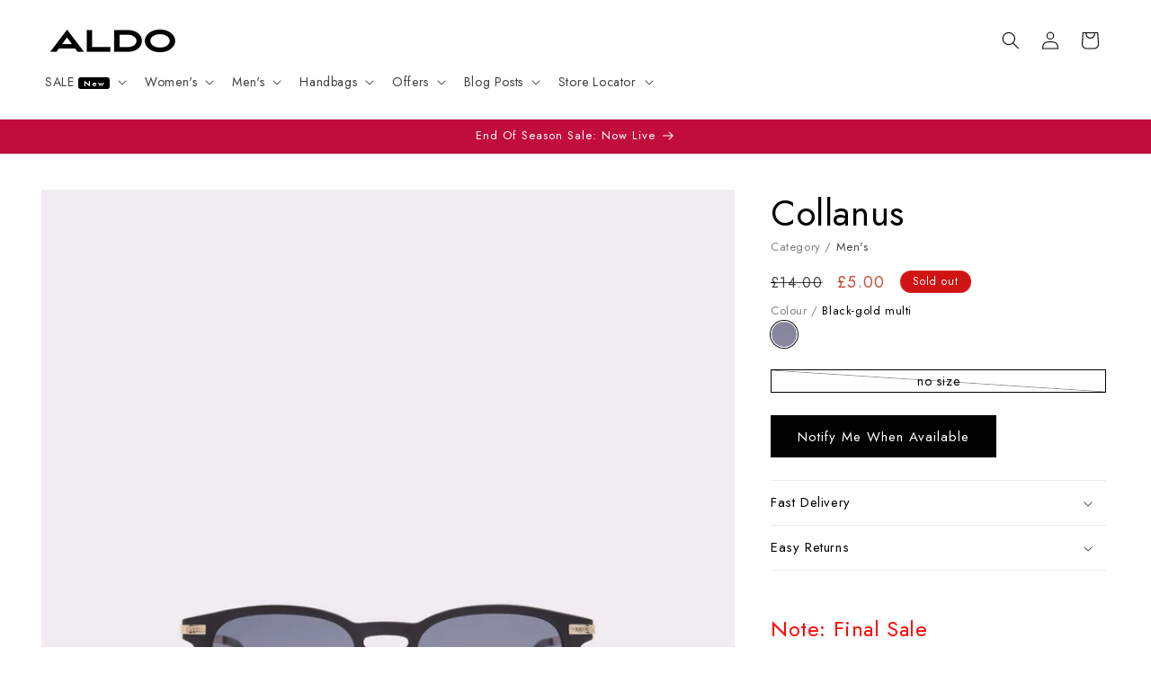

--- FILE ---
content_type: text/html; charset=utf-8
request_url: https://aldoshoes.co.uk/products/collanus-black-gold-multi-12876405
body_size: 76668
content:
<!doctype html>
<html class="js" lang="en">
  <head>
	<script src="//aldoshoes.co.uk/cdn/shop/files/pandectes-rules.js?v=8707407511395585105"></script>
	
	
	

    <meta charset="utf-8">
    <meta http-equiv="X-UA-Compatible" content="IE=edge">
    <meta name="viewport" content="width=device-width,initial-scale=1">
    <meta name="theme-color" content="">
    
      
<link rel="canonical" href="https://aldoshoes.co.uk/products/collanus-black-gold-multi-12876405" />

    

<link rel="icon" type="image/png" href="//aldoshoes.co.uk/cdn/shop/files/Large_Yellow_Favicon.png?crop=center&height=32&v=1764330018&width=32"><link rel="preconnect" href="https://fonts.shopifycdn.com" crossorigin><title>
      Aldo Men&#39;s Sunglasses Collanus (Black-Gold Multi)
 &ndash; ALDO Shoes UK</title>

    
      <meta name="description" content="#Style notes *The perfect companion along sunny day adventures, sunglasses are a style essential for the guy that&#39;s really going places. #Details * Square sunglasses * Colour Black-Gold Multi">
    

    

<meta property="og:site_name" content="ALDO Shoes UK">
<meta property="og:url" content="https://aldoshoes.co.uk/products/collanus-black-gold-multi-12876405">
<meta property="og:title" content="Aldo Men&#39;s Sunglasses Collanus (Black-Gold Multi)">
<meta property="og:type" content="product">
<meta property="og:description" content="#Style notes *The perfect companion along sunny day adventures, sunglasses are a style essential for the guy that&#39;s really going places. #Details * Square sunglasses * Colour Black-Gold Multi"><meta property="og:image" content="http://aldoshoes.co.uk/cdn/shop/products/collanus_multi_970_main_rc_nt_700x889_ee4153e5-79c9-4a68-99fa-9a4f11e29c40-sw.jpg?v=1664626241">
  <meta property="og:image:secure_url" content="https://aldoshoes.co.uk/cdn/shop/products/collanus_multi_970_main_rc_nt_700x889_ee4153e5-79c9-4a68-99fa-9a4f11e29c40-sw.jpg?v=1664626241">
  <meta property="og:image:width" content="700">
  <meta property="og:image:height" content="889"><meta property="og:price:amount" content="5.00">
  <meta property="og:price:currency" content="GBP"><meta name="twitter:site" content="@https://x.com/ALDO_Shoes"><meta name="twitter:card" content="summary_large_image">
<meta name="twitter:title" content="Aldo Men&#39;s Sunglasses Collanus (Black-Gold Multi)">
<meta name="twitter:description" content="#Style notes *The perfect companion along sunny day adventures, sunglasses are a style essential for the guy that&#39;s really going places. #Details * Square sunglasses * Colour Black-Gold Multi">

    <script src="https://cdnjs.cloudflare.com/ajax/libs/jquery/3.7.1/jquery.min.js" integrity="sha512-v2CJ7UaYy4JwqLDIrZUI/4hqeoQieOmAZNXBeQyjo21dadnwR+8ZaIJVT8EE2iyI61OV8e6M8PP2/4hpQINQ/g==" crossorigin="anonymous" referrerpolicy="no-referrer"></script>

    <script src="//aldoshoes.co.uk/cdn/shop/t/28/assets/constants.js?v=132983761750457495441718957117" defer="defer"></script>
    <script src="//aldoshoes.co.uk/cdn/shop/t/28/assets/pubsub.js?v=158357773527763999511718957117" defer="defer"></script>
    <script src="//aldoshoes.co.uk/cdn/shop/t/28/assets/global.js?v=67498401283720259021725976320" defer="defer"></script><script src="//aldoshoes.co.uk/cdn/shop/t/28/assets/animations.js?v=88693664871331136111718957116" defer="defer"></script><script>window.performance && window.performance.mark && window.performance.mark('shopify.content_for_header.start');</script><meta name="google-site-verification" content="uc2Z9_aKiNVQWNr7SObZF4Itjye2lnkFWyqpLELc_1g">
<meta name="google-site-verification" content="DV0XVEwHaWvieqGEf64j-WsZSC9vHQiVtnhuCW56UOI">
<meta id="shopify-digital-wallet" name="shopify-digital-wallet" content="/50663522500/digital_wallets/dialog">
<meta name="shopify-checkout-api-token" content="79a95e278a10985348ab780fa9581344">
<link rel="alternate" type="application/json+oembed" href="https://aldoshoes.co.uk/products/collanus-black-gold-multi-12876405.oembed">
<script async="async" src="/checkouts/internal/preloads.js?locale=en-GB"></script>
<link rel="preconnect" href="https://shop.app" crossorigin="anonymous">
<script async="async" src="https://shop.app/checkouts/internal/preloads.js?locale=en-GB&shop_id=50663522500" crossorigin="anonymous"></script>
<script id="apple-pay-shop-capabilities" type="application/json">{"shopId":50663522500,"countryCode":"GB","currencyCode":"GBP","merchantCapabilities":["supports3DS"],"merchantId":"gid:\/\/shopify\/Shop\/50663522500","merchantName":"ALDO Shoes UK","requiredBillingContactFields":["postalAddress","email"],"requiredShippingContactFields":["postalAddress","email"],"shippingType":"shipping","supportedNetworks":["visa","maestro","masterCard","amex","discover","elo"],"total":{"type":"pending","label":"ALDO Shoes UK","amount":"1.00"},"shopifyPaymentsEnabled":true,"supportsSubscriptions":true}</script>
<script id="shopify-features" type="application/json">{"accessToken":"79a95e278a10985348ab780fa9581344","betas":["rich-media-storefront-analytics"],"domain":"aldoshoes.co.uk","predictiveSearch":true,"shopId":50663522500,"locale":"en"}</script>
<script>var Shopify = Shopify || {};
Shopify.shop = "aldouk.myshopify.com";
Shopify.locale = "en";
Shopify.currency = {"active":"GBP","rate":"1.0"};
Shopify.country = "GB";
Shopify.theme = {"name":"ALDO UK 2.0.0","id":137581494468,"schema_name":"Dawn","schema_version":"15.0.0","theme_store_id":887,"role":"main"};
Shopify.theme.handle = "null";
Shopify.theme.style = {"id":null,"handle":null};
Shopify.cdnHost = "aldoshoes.co.uk/cdn";
Shopify.routes = Shopify.routes || {};
Shopify.routes.root = "/";</script>
<script type="module">!function(o){(o.Shopify=o.Shopify||{}).modules=!0}(window);</script>
<script>!function(o){function n(){var o=[];function n(){o.push(Array.prototype.slice.apply(arguments))}return n.q=o,n}var t=o.Shopify=o.Shopify||{};t.loadFeatures=n(),t.autoloadFeatures=n()}(window);</script>
<script>
  window.ShopifyPay = window.ShopifyPay || {};
  window.ShopifyPay.apiHost = "shop.app\/pay";
  window.ShopifyPay.redirectState = null;
</script>
<script id="shop-js-analytics" type="application/json">{"pageType":"product"}</script>
<script defer="defer" async type="module" src="//aldoshoes.co.uk/cdn/shopifycloud/shop-js/modules/v2/client.init-shop-cart-sync_C5BV16lS.en.esm.js"></script>
<script defer="defer" async type="module" src="//aldoshoes.co.uk/cdn/shopifycloud/shop-js/modules/v2/chunk.common_CygWptCX.esm.js"></script>
<script type="module">
  await import("//aldoshoes.co.uk/cdn/shopifycloud/shop-js/modules/v2/client.init-shop-cart-sync_C5BV16lS.en.esm.js");
await import("//aldoshoes.co.uk/cdn/shopifycloud/shop-js/modules/v2/chunk.common_CygWptCX.esm.js");

  window.Shopify.SignInWithShop?.initShopCartSync?.({"fedCMEnabled":true,"windoidEnabled":true});

</script>
<script>
  window.Shopify = window.Shopify || {};
  if (!window.Shopify.featureAssets) window.Shopify.featureAssets = {};
  window.Shopify.featureAssets['shop-js'] = {"shop-cart-sync":["modules/v2/client.shop-cart-sync_ZFArdW7E.en.esm.js","modules/v2/chunk.common_CygWptCX.esm.js"],"init-fed-cm":["modules/v2/client.init-fed-cm_CmiC4vf6.en.esm.js","modules/v2/chunk.common_CygWptCX.esm.js"],"shop-button":["modules/v2/client.shop-button_tlx5R9nI.en.esm.js","modules/v2/chunk.common_CygWptCX.esm.js"],"shop-cash-offers":["modules/v2/client.shop-cash-offers_DOA2yAJr.en.esm.js","modules/v2/chunk.common_CygWptCX.esm.js","modules/v2/chunk.modal_D71HUcav.esm.js"],"init-windoid":["modules/v2/client.init-windoid_sURxWdc1.en.esm.js","modules/v2/chunk.common_CygWptCX.esm.js"],"shop-toast-manager":["modules/v2/client.shop-toast-manager_ClPi3nE9.en.esm.js","modules/v2/chunk.common_CygWptCX.esm.js"],"init-shop-email-lookup-coordinator":["modules/v2/client.init-shop-email-lookup-coordinator_B8hsDcYM.en.esm.js","modules/v2/chunk.common_CygWptCX.esm.js"],"init-shop-cart-sync":["modules/v2/client.init-shop-cart-sync_C5BV16lS.en.esm.js","modules/v2/chunk.common_CygWptCX.esm.js"],"avatar":["modules/v2/client.avatar_BTnouDA3.en.esm.js"],"pay-button":["modules/v2/client.pay-button_FdsNuTd3.en.esm.js","modules/v2/chunk.common_CygWptCX.esm.js"],"init-customer-accounts":["modules/v2/client.init-customer-accounts_DxDtT_ad.en.esm.js","modules/v2/client.shop-login-button_C5VAVYt1.en.esm.js","modules/v2/chunk.common_CygWptCX.esm.js","modules/v2/chunk.modal_D71HUcav.esm.js"],"init-shop-for-new-customer-accounts":["modules/v2/client.init-shop-for-new-customer-accounts_ChsxoAhi.en.esm.js","modules/v2/client.shop-login-button_C5VAVYt1.en.esm.js","modules/v2/chunk.common_CygWptCX.esm.js","modules/v2/chunk.modal_D71HUcav.esm.js"],"shop-login-button":["modules/v2/client.shop-login-button_C5VAVYt1.en.esm.js","modules/v2/chunk.common_CygWptCX.esm.js","modules/v2/chunk.modal_D71HUcav.esm.js"],"init-customer-accounts-sign-up":["modules/v2/client.init-customer-accounts-sign-up_CPSyQ0Tj.en.esm.js","modules/v2/client.shop-login-button_C5VAVYt1.en.esm.js","modules/v2/chunk.common_CygWptCX.esm.js","modules/v2/chunk.modal_D71HUcav.esm.js"],"shop-follow-button":["modules/v2/client.shop-follow-button_Cva4Ekp9.en.esm.js","modules/v2/chunk.common_CygWptCX.esm.js","modules/v2/chunk.modal_D71HUcav.esm.js"],"checkout-modal":["modules/v2/client.checkout-modal_BPM8l0SH.en.esm.js","modules/v2/chunk.common_CygWptCX.esm.js","modules/v2/chunk.modal_D71HUcav.esm.js"],"lead-capture":["modules/v2/client.lead-capture_Bi8yE_yS.en.esm.js","modules/v2/chunk.common_CygWptCX.esm.js","modules/v2/chunk.modal_D71HUcav.esm.js"],"shop-login":["modules/v2/client.shop-login_D6lNrXab.en.esm.js","modules/v2/chunk.common_CygWptCX.esm.js","modules/v2/chunk.modal_D71HUcav.esm.js"],"payment-terms":["modules/v2/client.payment-terms_CZxnsJam.en.esm.js","modules/v2/chunk.common_CygWptCX.esm.js","modules/v2/chunk.modal_D71HUcav.esm.js"]};
</script>
<script>(function() {
  var isLoaded = false;
  function asyncLoad() {
    if (isLoaded) return;
    isLoaded = true;
    var urls = ["\/\/eu.fw-cdn.com\/12809878\/787940.js?shop=aldouk.myshopify.com","https:\/\/d1ggrngj0uwslm.cloudfront.net\/fm_adhoc_scripts\/added_product_cart.js?shop=aldouk.myshopify.com","https:\/\/d1ggrngj0uwslm.cloudfront.net\/fm_adhoc_scripts\/viewed_product.js?shop=aldouk.myshopify.com","https:\/\/cloudsearch-1f874.kxcdn.com\/shopify.js?srp=\/a\/search\u0026filtersEnabled=1\u0026shop=aldouk.myshopify.com","https:\/\/s3.eu-west-1.amazonaws.com\/production-klarna-il-shopify-osm\/94e9fff33480c47f1f4290009834e8a0d63e685a\/aldouk.myshopify.com-1724764779406.js?shop=aldouk.myshopify.com"];
    for (var i = 0; i < urls.length; i++) {
      var s = document.createElement('script');
      s.type = 'text/javascript';
      s.async = true;
      s.src = urls[i];
      var x = document.getElementsByTagName('script')[0];
      x.parentNode.insertBefore(s, x);
    }
  };
  if(window.attachEvent) {
    window.attachEvent('onload', asyncLoad);
  } else {
    window.addEventListener('load', asyncLoad, false);
  }
})();</script>
<script id="__st">var __st={"a":50663522500,"offset":0,"reqid":"511072e1-cfc7-449d-b676-ac4473b8227b-1768692101","pageurl":"aldoshoes.co.uk\/products\/collanus-black-gold-multi-12876405","u":"d0849f20ddc5","p":"product","rtyp":"product","rid":6182570393796};</script>
<script>window.ShopifyPaypalV4VisibilityTracking = true;</script>
<script id="captcha-bootstrap">!function(){'use strict';const t='contact',e='account',n='new_comment',o=[[t,t],['blogs',n],['comments',n],[t,'customer']],c=[[e,'customer_login'],[e,'guest_login'],[e,'recover_customer_password'],[e,'create_customer']],r=t=>t.map((([t,e])=>`form[action*='/${t}']:not([data-nocaptcha='true']) input[name='form_type'][value='${e}']`)).join(','),a=t=>()=>t?[...document.querySelectorAll(t)].map((t=>t.form)):[];function s(){const t=[...o],e=r(t);return a(e)}const i='password',u='form_key',d=['recaptcha-v3-token','g-recaptcha-response','h-captcha-response',i],f=()=>{try{return window.sessionStorage}catch{return}},m='__shopify_v',_=t=>t.elements[u];function p(t,e,n=!1){try{const o=window.sessionStorage,c=JSON.parse(o.getItem(e)),{data:r}=function(t){const{data:e,action:n}=t;return t[m]||n?{data:e,action:n}:{data:t,action:n}}(c);for(const[e,n]of Object.entries(r))t.elements[e]&&(t.elements[e].value=n);n&&o.removeItem(e)}catch(o){console.error('form repopulation failed',{error:o})}}const l='form_type',E='cptcha';function T(t){t.dataset[E]=!0}const w=window,h=w.document,L='Shopify',v='ce_forms',y='captcha';let A=!1;((t,e)=>{const n=(g='f06e6c50-85a8-45c8-87d0-21a2b65856fe',I='https://cdn.shopify.com/shopifycloud/storefront-forms-hcaptcha/ce_storefront_forms_captcha_hcaptcha.v1.5.2.iife.js',D={infoText:'Protected by hCaptcha',privacyText:'Privacy',termsText:'Terms'},(t,e,n)=>{const o=w[L][v],c=o.bindForm;if(c)return c(t,g,e,D).then(n);var r;o.q.push([[t,g,e,D],n]),r=I,A||(h.body.append(Object.assign(h.createElement('script'),{id:'captcha-provider',async:!0,src:r})),A=!0)});var g,I,D;w[L]=w[L]||{},w[L][v]=w[L][v]||{},w[L][v].q=[],w[L][y]=w[L][y]||{},w[L][y].protect=function(t,e){n(t,void 0,e),T(t)},Object.freeze(w[L][y]),function(t,e,n,w,h,L){const[v,y,A,g]=function(t,e,n){const i=e?o:[],u=t?c:[],d=[...i,...u],f=r(d),m=r(i),_=r(d.filter((([t,e])=>n.includes(e))));return[a(f),a(m),a(_),s()]}(w,h,L),I=t=>{const e=t.target;return e instanceof HTMLFormElement?e:e&&e.form},D=t=>v().includes(t);t.addEventListener('submit',(t=>{const e=I(t);if(!e)return;const n=D(e)&&!e.dataset.hcaptchaBound&&!e.dataset.recaptchaBound,o=_(e),c=g().includes(e)&&(!o||!o.value);(n||c)&&t.preventDefault(),c&&!n&&(function(t){try{if(!f())return;!function(t){const e=f();if(!e)return;const n=_(t);if(!n)return;const o=n.value;o&&e.removeItem(o)}(t);const e=Array.from(Array(32),(()=>Math.random().toString(36)[2])).join('');!function(t,e){_(t)||t.append(Object.assign(document.createElement('input'),{type:'hidden',name:u})),t.elements[u].value=e}(t,e),function(t,e){const n=f();if(!n)return;const o=[...t.querySelectorAll(`input[type='${i}']`)].map((({name:t})=>t)),c=[...d,...o],r={};for(const[a,s]of new FormData(t).entries())c.includes(a)||(r[a]=s);n.setItem(e,JSON.stringify({[m]:1,action:t.action,data:r}))}(t,e)}catch(e){console.error('failed to persist form',e)}}(e),e.submit())}));const S=(t,e)=>{t&&!t.dataset[E]&&(n(t,e.some((e=>e===t))),T(t))};for(const o of['focusin','change'])t.addEventListener(o,(t=>{const e=I(t);D(e)&&S(e,y())}));const B=e.get('form_key'),M=e.get(l),P=B&&M;t.addEventListener('DOMContentLoaded',(()=>{const t=y();if(P)for(const e of t)e.elements[l].value===M&&p(e,B);[...new Set([...A(),...v().filter((t=>'true'===t.dataset.shopifyCaptcha))])].forEach((e=>S(e,t)))}))}(h,new URLSearchParams(w.location.search),n,t,e,['guest_login'])})(!0,!0)}();</script>
<script integrity="sha256-4kQ18oKyAcykRKYeNunJcIwy7WH5gtpwJnB7kiuLZ1E=" data-source-attribution="shopify.loadfeatures" defer="defer" src="//aldoshoes.co.uk/cdn/shopifycloud/storefront/assets/storefront/load_feature-a0a9edcb.js" crossorigin="anonymous"></script>
<script crossorigin="anonymous" defer="defer" src="//aldoshoes.co.uk/cdn/shopifycloud/storefront/assets/shopify_pay/storefront-65b4c6d7.js?v=20250812"></script>
<script data-source-attribution="shopify.dynamic_checkout.dynamic.init">var Shopify=Shopify||{};Shopify.PaymentButton=Shopify.PaymentButton||{isStorefrontPortableWallets:!0,init:function(){window.Shopify.PaymentButton.init=function(){};var t=document.createElement("script");t.src="https://aldoshoes.co.uk/cdn/shopifycloud/portable-wallets/latest/portable-wallets.en.js",t.type="module",document.head.appendChild(t)}};
</script>
<script data-source-attribution="shopify.dynamic_checkout.buyer_consent">
  function portableWalletsHideBuyerConsent(e){var t=document.getElementById("shopify-buyer-consent"),n=document.getElementById("shopify-subscription-policy-button");t&&n&&(t.classList.add("hidden"),t.setAttribute("aria-hidden","true"),n.removeEventListener("click",e))}function portableWalletsShowBuyerConsent(e){var t=document.getElementById("shopify-buyer-consent"),n=document.getElementById("shopify-subscription-policy-button");t&&n&&(t.classList.remove("hidden"),t.removeAttribute("aria-hidden"),n.addEventListener("click",e))}window.Shopify?.PaymentButton&&(window.Shopify.PaymentButton.hideBuyerConsent=portableWalletsHideBuyerConsent,window.Shopify.PaymentButton.showBuyerConsent=portableWalletsShowBuyerConsent);
</script>
<script data-source-attribution="shopify.dynamic_checkout.cart.bootstrap">document.addEventListener("DOMContentLoaded",(function(){function t(){return document.querySelector("shopify-accelerated-checkout-cart, shopify-accelerated-checkout")}if(t())Shopify.PaymentButton.init();else{new MutationObserver((function(e,n){t()&&(Shopify.PaymentButton.init(),n.disconnect())})).observe(document.body,{childList:!0,subtree:!0})}}));
</script>
<link id="shopify-accelerated-checkout-styles" rel="stylesheet" media="screen" href="https://aldoshoes.co.uk/cdn/shopifycloud/portable-wallets/latest/accelerated-checkout-backwards-compat.css" crossorigin="anonymous">
<style id="shopify-accelerated-checkout-cart">
        #shopify-buyer-consent {
  margin-top: 1em;
  display: inline-block;
  width: 100%;
}

#shopify-buyer-consent.hidden {
  display: none;
}

#shopify-subscription-policy-button {
  background: none;
  border: none;
  padding: 0;
  text-decoration: underline;
  font-size: inherit;
  cursor: pointer;
}

#shopify-subscription-policy-button::before {
  box-shadow: none;
}

      </style>
<script id="sections-script" data-sections="header" defer="defer" src="//aldoshoes.co.uk/cdn/shop/t/28/compiled_assets/scripts.js?v=21916"></script>
<script>window.performance && window.performance.mark && window.performance.mark('shopify.content_for_header.end');</script>
<script>
  // Function to dynamically load a script
  function loadScript(url) {
    var script = document.createElement("script");
    script.src = url;
    script.async = true;
    document.head.appendChild(script);
  }
 
  // Check URL parameters using URLSearchParams
  document.addEventListener("DOMContentLoaded", function() {
    var params = new URLSearchParams(window.location.search);
    if (params.get('afloyalty') === '1') {
      loadScript("https://tags.affiliatefuture.com/7517.js");
    }
  });
</script>

    <style data-shopify>
      @font-face {
  font-family: Jost;
  font-weight: 400;
  font-style: normal;
  font-display: swap;
  src: url("//aldoshoes.co.uk/cdn/fonts/jost/jost_n4.d47a1b6347ce4a4c9f437608011273009d91f2b7.woff2") format("woff2"),
       url("//aldoshoes.co.uk/cdn/fonts/jost/jost_n4.791c46290e672b3f85c3d1c651ef2efa3819eadd.woff") format("woff");
}

      @font-face {
  font-family: Jost;
  font-weight: 700;
  font-style: normal;
  font-display: swap;
  src: url("//aldoshoes.co.uk/cdn/fonts/jost/jost_n7.921dc18c13fa0b0c94c5e2517ffe06139c3615a3.woff2") format("woff2"),
       url("//aldoshoes.co.uk/cdn/fonts/jost/jost_n7.cbfc16c98c1e195f46c536e775e4e959c5f2f22b.woff") format("woff");
}

      @font-face {
  font-family: Jost;
  font-weight: 400;
  font-style: italic;
  font-display: swap;
  src: url("//aldoshoes.co.uk/cdn/fonts/jost/jost_i4.b690098389649750ada222b9763d55796c5283a5.woff2") format("woff2"),
       url("//aldoshoes.co.uk/cdn/fonts/jost/jost_i4.fd766415a47e50b9e391ae7ec04e2ae25e7e28b0.woff") format("woff");
}

      @font-face {
  font-family: Jost;
  font-weight: 700;
  font-style: italic;
  font-display: swap;
  src: url("//aldoshoes.co.uk/cdn/fonts/jost/jost_i7.d8201b854e41e19d7ed9b1a31fe4fe71deea6d3f.woff2") format("woff2"),
       url("//aldoshoes.co.uk/cdn/fonts/jost/jost_i7.eae515c34e26b6c853efddc3fc0c552e0de63757.woff") format("woff");
}

      @font-face {
  font-family: Jost;
  font-weight: 400;
  font-style: normal;
  font-display: swap;
  src: url("//aldoshoes.co.uk/cdn/fonts/jost/jost_n4.d47a1b6347ce4a4c9f437608011273009d91f2b7.woff2") format("woff2"),
       url("//aldoshoes.co.uk/cdn/fonts/jost/jost_n4.791c46290e672b3f85c3d1c651ef2efa3819eadd.woff") format("woff");
}


      
        :root,
        .color-scheme-1 {
          --color-background: 255,255,255;
        
          --gradient-background: #ffffff;
        

        

        --color-foreground: 0,0,0;
        --color-background-contrast: 191,191,191;
        --color-shadow: 18,18,18;
        --color-button: 0,0,0;
        --color-button-text: 255,255,255;
        --color-secondary-button: 255,255,255;
        --color-secondary-button-text: 18,18,18;
        --color-link: 18,18,18;
        --color-badge-foreground: 0,0,0;
        --color-badge-background: 255,255,255;
        --color-badge-border: 0,0,0;
        --payment-terms-background-color: rgb(255 255 255);
      }
      
        
        .color-scheme-2 {
          --color-background: 243,243,243;
        
          --gradient-background: #f3f3f3;
        

        

        --color-foreground: 18,18,18;
        --color-background-contrast: 179,179,179;
        --color-shadow: 18,18,18;
        --color-button: 18,18,18;
        --color-button-text: 243,243,243;
        --color-secondary-button: 243,243,243;
        --color-secondary-button-text: 18,18,18;
        --color-link: 18,18,18;
        --color-badge-foreground: 18,18,18;
        --color-badge-background: 243,243,243;
        --color-badge-border: 18,18,18;
        --payment-terms-background-color: rgb(243 243 243);
      }
      
        
        .color-scheme-3 {
          --color-background: 208,19,19;
        
          --gradient-background: #d01313;
        

        

        --color-foreground: 255,255,255;
        --color-background-contrast: 91,8,8;
        --color-shadow: 18,18,18;
        --color-button: 255,255,255;
        --color-button-text: 0,0,0;
        --color-secondary-button: 208,19,19;
        --color-secondary-button-text: 255,255,255;
        --color-link: 255,255,255;
        --color-badge-foreground: 255,255,255;
        --color-badge-background: 208,19,19;
        --color-badge-border: 255,255,255;
        --payment-terms-background-color: rgb(208 19 19);
      }
      
        
        .color-scheme-4 {
          --color-background: 0,0,0;
        
          --gradient-background: #000000;
        

        

        --color-foreground: 255,255,255;
        --color-background-contrast: 128,128,128;
        --color-shadow: 0,0,0;
        --color-button: 255,255,255;
        --color-button-text: 0,0,0;
        --color-secondary-button: 0,0,0;
        --color-secondary-button-text: 255,255,255;
        --color-link: 255,255,255;
        --color-badge-foreground: 255,255,255;
        --color-badge-background: 0,0,0;
        --color-badge-border: 255,255,255;
        --payment-terms-background-color: rgb(0 0 0);
      }
      
        
        .color-scheme-5 {
          --color-background: 119,86,225;
        
          --gradient-background: #7756e1;
        

        

        --color-foreground: 255,255,255;
        --color-background-contrast: 58,28,156;
        --color-shadow: 18,18,18;
        --color-button: 255,255,255;
        --color-button-text: 51,79,180;
        --color-secondary-button: 119,86,225;
        --color-secondary-button-text: 255,255,255;
        --color-link: 255,255,255;
        --color-badge-foreground: 255,255,255;
        --color-badge-background: 119,86,225;
        --color-badge-border: 255,255,255;
        --payment-terms-background-color: rgb(119 86 225);
      }
      
        
        .color-scheme-1e15ba3a-e068-4ba6-834c-a83828fac0f3 {
          --color-background: 255,239,113;
        
          --gradient-background: #ffef71;
        

        

        --color-foreground: 0,0,0;
        --color-background-contrast: 241,213,0;
        --color-shadow: 18,18,18;
        --color-button: 0,0,0;
        --color-button-text: 255,255,255;
        --color-secondary-button: 255,239,113;
        --color-secondary-button-text: 0,0,0;
        --color-link: 0,0,0;
        --color-badge-foreground: 0,0,0;
        --color-badge-background: 255,239,113;
        --color-badge-border: 0,0,0;
        --payment-terms-background-color: rgb(255 239 113);
      }
      
        
        .color-scheme-c843ec30-43f5-4e7e-90a3-f916b4da8d9f {
          --color-background: 255,255,255;
        
          --gradient-background: #ffffff;
        

        

        --color-foreground: 0,0,0;
        --color-background-contrast: 191,191,191;
        --color-shadow: 18,18,18;
        --color-button: 255,255,255;
        --color-button-text: 0,0,0;
        --color-secondary-button: 255,255,255;
        --color-secondary-button-text: 18,18,18;
        --color-link: 18,18,18;
        --color-badge-foreground: 0,0,0;
        --color-badge-background: 255,255,255;
        --color-badge-border: 0,0,0;
        --payment-terms-background-color: rgb(255 255 255);
      }
      
        
        .color-scheme-4c511f58-df8f-4319-97cd-2fce92803506 {
          --color-background: 37,64,143;
        
          --gradient-background: #25408f;
        

        

        --color-foreground: 255,255,255;
        --color-background-contrast: 42,73,163;
        --color-shadow: 18,18,18;
        --color-button: 255,255,255;
        --color-button-text: 37,64,143;
        --color-secondary-button: 37,64,143;
        --color-secondary-button-text: 0,0,0;
        --color-link: 0,0,0;
        --color-badge-foreground: 255,255,255;
        --color-badge-background: 37,64,143;
        --color-badge-border: 255,255,255;
        --payment-terms-background-color: rgb(37 64 143);
      }
      
        
        .color-scheme-23c22120-64f2-48f0-9f41-8d6e0cf78a8b {
          --color-background: 0,0,0;
        
          --gradient-background: #000000;
        

        

        --color-foreground: 228,0,43;
        --color-background-contrast: 128,128,128;
        --color-shadow: 18,18,18;
        --color-button: 255,255,255;
        --color-button-text: 228,0,43;
        --color-secondary-button: 0,0,0;
        --color-secondary-button-text: 18,18,18;
        --color-link: 18,18,18;
        --color-badge-foreground: 228,0,43;
        --color-badge-background: 0,0,0;
        --color-badge-border: 228,0,43;
        --payment-terms-background-color: rgb(0 0 0);
      }
      
        
        .color-scheme-c302967c-7a3c-459d-9375-6d4f3cd5e73c {
          --color-background: 156,160,75;
        
          --gradient-background: #9ca04b;
        

        

        --color-foreground: 255,255,255;
        --color-background-contrast: 71,73,34;
        --color-shadow: 255,255,255;
        --color-button: 255,255,255;
        --color-button-text: 0,0,0;
        --color-secondary-button: 156,160,75;
        --color-secondary-button-text: 255,255,255;
        --color-link: 255,255,255;
        --color-badge-foreground: 255,255,255;
        --color-badge-background: 156,160,75;
        --color-badge-border: 255,255,255;
        --payment-terms-background-color: rgb(156 160 75);
      }
      
        
        .color-scheme-c5e01cda-9f54-48fa-85ad-c301ab3ec1cf {
          --color-background: 243,243,243;
        
          --gradient-background: #f3f3f3;
        

        

        --color-foreground: 206,1,1;
        --color-background-contrast: 179,179,179;
        --color-shadow: 18,18,18;
        --color-button: 0,0,0;
        --color-button-text: 255,255,255;
        --color-secondary-button: 243,243,243;
        --color-secondary-button-text: 18,18,18;
        --color-link: 18,18,18;
        --color-badge-foreground: 206,1,1;
        --color-badge-background: 243,243,243;
        --color-badge-border: 206,1,1;
        --payment-terms-background-color: rgb(243 243 243);
      }
      
        
        .color-scheme-69934206-7324-427e-89fb-fa56c6e10c37 {
          --color-background: 192,13,62;
        
          --gradient-background: #c00d3e;
        

        

        --color-foreground: 255,255,255;
        --color-background-contrast: 73,5,23;
        --color-shadow: 255,255,255;
        --color-button: 255,255,255;
        --color-button-text: 0,0,0;
        --color-secondary-button: 192,13,62;
        --color-secondary-button-text: 255,255,255;
        --color-link: 255,255,255;
        --color-badge-foreground: 255,255,255;
        --color-badge-background: 192,13,62;
        --color-badge-border: 255,255,255;
        --payment-terms-background-color: rgb(192 13 62);
      }
      
        
        .color-scheme-1f2b0f27-44c3-4109-8e87-c3d3636c68fa {
          --color-background: 134,4,21;
        
          --gradient-background: #860415;
        

        

        --color-foreground: 255,255,255;
        --color-background-contrast: 159,5,25;
        --color-shadow: 255,255,255;
        --color-button: 255,255,255;
        --color-button-text: 134,4,21;
        --color-secondary-button: 134,4,21;
        --color-secondary-button-text: 134,4,21;
        --color-link: 134,4,21;
        --color-badge-foreground: 255,255,255;
        --color-badge-background: 134,4,21;
        --color-badge-border: 255,255,255;
        --payment-terms-background-color: rgb(134 4 21);
      }
      
        
        .color-scheme-fc5dd127-4846-4120-8b01-e23a89d42c99 {
          --color-background: 190,21,63;
        
          --gradient-background: #be153f;
        

        

        --color-foreground: 255,255,255;
        --color-background-contrast: 75,8,25;
        --color-shadow: 18,18,18;
        --color-button: 255,255,255;
        --color-button-text: 0,0,0;
        --color-secondary-button: 190,21,63;
        --color-secondary-button-text: 255,255,255;
        --color-link: 255,255,255;
        --color-badge-foreground: 255,255,255;
        --color-badge-background: 190,21,63;
        --color-badge-border: 255,255,255;
        --payment-terms-background-color: rgb(190 21 63);
      }
      
        
        .color-scheme-ca3ff443-cf17-4288-86f9-a522658f0877 {
          --color-background: 30,173,151;
        
          --gradient-background: #1ead97;
        

        

        --color-foreground: 0,0,0;
        --color-background-contrast: 11,64,56;
        --color-shadow: 18,18,18;
        --color-button: 255,255,255;
        --color-button-text: 0,0,0;
        --color-secondary-button: 30,173,151;
        --color-secondary-button-text: 18,18,18;
        --color-link: 18,18,18;
        --color-badge-foreground: 0,0,0;
        --color-badge-background: 30,173,151;
        --color-badge-border: 0,0,0;
        --payment-terms-background-color: rgb(30 173 151);
      }
      
        
        .color-scheme-f6ae18ec-1dc4-453b-897b-b945434c3050 {
          --color-background: 163,178,237;
        
          --gradient-background: #a3b2ed;
        

        

        --color-foreground: 0,0,0;
        --color-background-contrast: 56,89,216;
        --color-shadow: 18,18,18;
        --color-button: 0,0,0;
        --color-button-text: 255,255,255;
        --color-secondary-button: 163,178,237;
        --color-secondary-button-text: 18,18,18;
        --color-link: 18,18,18;
        --color-badge-foreground: 0,0,0;
        --color-badge-background: 163,178,237;
        --color-badge-border: 0,0,0;
        --payment-terms-background-color: rgb(163 178 237);
      }
      
        
        .color-scheme-5fd650b1-5ecb-4ba8-8c46-9cc6f102a4a4 {
          --color-background: 74,116,188;
        
          --gradient-background: #4a74bc;
        

        

        --color-foreground: 0,0,0;
        --color-background-contrast: 36,59,98;
        --color-shadow: 18,18,18;
        --color-button: 35,71,149;
        --color-button-text: 255,255,255;
        --color-secondary-button: 74,116,188;
        --color-secondary-button-text: 18,18,18;
        --color-link: 18,18,18;
        --color-badge-foreground: 0,0,0;
        --color-badge-background: 74,116,188;
        --color-badge-border: 0,0,0;
        --payment-terms-background-color: rgb(74 116 188);
      }
      
        
        .color-scheme-6db1ba7b-f8de-483d-bb95-34a1c9a6e460 {
          --color-background: 35,71,149;
        
          --gradient-background: #234795;
        

        

        --color-foreground: 255,255,255;
        --color-background-contrast: 11,22,46;
        --color-shadow: 18,18,18;
        --color-button: 119,86,225;
        --color-button-text: 255,255,255;
        --color-secondary-button: 35,71,149;
        --color-secondary-button-text: 18,18,18;
        --color-link: 18,18,18;
        --color-badge-foreground: 255,255,255;
        --color-badge-background: 35,71,149;
        --color-badge-border: 255,255,255;
        --payment-terms-background-color: rgb(35 71 149);
      }
      
        
        .color-scheme-0298559f-2944-4baf-a65b-56d933739cd9 {
          --color-background: 221,187,211;
        
          --gradient-background: #ddbbd3;
        

        

        --color-foreground: 0,0,0;
        --color-background-contrast: 179,102,156;
        --color-shadow: 0,0,0;
        --color-button: 0,0,0;
        --color-button-text: 221,187,211;
        --color-secondary-button: 221,187,211;
        --color-secondary-button-text: 255,255,255;
        --color-link: 255,255,255;
        --color-badge-foreground: 0,0,0;
        --color-badge-background: 221,187,211;
        --color-badge-border: 0,0,0;
        --payment-terms-background-color: rgb(221 187 211);
      }
      
        
        .color-scheme-15f293e7-a0aa-4470-b5d9-00742a14d432 {
          --color-background: 208,123,52;
        
          --gradient-background: #d07b34;
        

        

        --color-foreground: 0,0,0;
        --color-background-contrast: 108,63,25;
        --color-shadow: 18,18,18;
        --color-button: 0,0,0;
        --color-button-text: 255,255,255;
        --color-secondary-button: 208,123,52;
        --color-secondary-button-text: 18,18,18;
        --color-link: 18,18,18;
        --color-badge-foreground: 0,0,0;
        --color-badge-background: 208,123,52;
        --color-badge-border: 0,0,0;
        --payment-terms-background-color: rgb(208 123 52);
      }
      
        
        .color-scheme-0f5f91e9-1af9-4a18-8bbf-232143f0eaf6 {
          --color-background: 255,165,0;
        
          --gradient-background: #ffa500;
        

        

        --color-foreground: 0,0,0;
        --color-background-contrast: 128,83,0;
        --color-shadow: 18,18,18;
        --color-button: 0,0,0;
        --color-button-text: 255,255,255;
        --color-secondary-button: 255,165,0;
        --color-secondary-button-text: 18,18,18;
        --color-link: 18,18,18;
        --color-badge-foreground: 0,0,0;
        --color-badge-background: 255,165,0;
        --color-badge-border: 0,0,0;
        --payment-terms-background-color: rgb(255 165 0);
      }
      

      body, .color-scheme-1, .color-scheme-2, .color-scheme-3, .color-scheme-4, .color-scheme-5, .color-scheme-1e15ba3a-e068-4ba6-834c-a83828fac0f3, .color-scheme-c843ec30-43f5-4e7e-90a3-f916b4da8d9f, .color-scheme-4c511f58-df8f-4319-97cd-2fce92803506, .color-scheme-23c22120-64f2-48f0-9f41-8d6e0cf78a8b, .color-scheme-c302967c-7a3c-459d-9375-6d4f3cd5e73c, .color-scheme-c5e01cda-9f54-48fa-85ad-c301ab3ec1cf, .color-scheme-69934206-7324-427e-89fb-fa56c6e10c37, .color-scheme-1f2b0f27-44c3-4109-8e87-c3d3636c68fa, .color-scheme-fc5dd127-4846-4120-8b01-e23a89d42c99, .color-scheme-ca3ff443-cf17-4288-86f9-a522658f0877, .color-scheme-f6ae18ec-1dc4-453b-897b-b945434c3050, .color-scheme-5fd650b1-5ecb-4ba8-8c46-9cc6f102a4a4, .color-scheme-6db1ba7b-f8de-483d-bb95-34a1c9a6e460, .color-scheme-0298559f-2944-4baf-a65b-56d933739cd9, .color-scheme-15f293e7-a0aa-4470-b5d9-00742a14d432, .color-scheme-0f5f91e9-1af9-4a18-8bbf-232143f0eaf6 {
        color: rgba(var(--color-foreground), 0.75);
        background-color: rgb(var(--color-background));
      }

      :root {
        --font-body-family: Jost, sans-serif;
        --font-body-style: normal;
        --font-body-weight: 400;
        --font-body-weight-bold: 700;

        --font-heading-family: Jost, sans-serif;
        --font-heading-style: normal;
        --font-heading-weight: 400;

        --font-body-scale: 1.0;
        --font-heading-scale: 1.0;

        --media-padding: px;
        --media-border-opacity: 0.05;
        --media-border-width: 0px;
        --media-radius: 0px;
        --media-shadow-opacity: 0.0;
        --media-shadow-horizontal-offset: 0px;
        --media-shadow-vertical-offset: 0px;
        --media-shadow-blur-radius: 5px;
        --media-shadow-visible: 0;

        --page-width: 160rem;
        --page-width-margin: 0rem;

        --product-card-image-padding: 0.0rem;
        --product-card-corner-radius: 0.0rem;
        --product-card-text-alignment: left;
        --product-card-border-width: 0.0rem;
        --product-card-border-opacity: 0.1;
        --product-card-shadow-opacity: 0.0;
        --product-card-shadow-visible: 0;
        --product-card-shadow-horizontal-offset: 0.0rem;
        --product-card-shadow-vertical-offset: 0.4rem;
        --product-card-shadow-blur-radius: 0.5rem;

        --collection-card-image-padding: 0.0rem;
        --collection-card-corner-radius: 0.0rem;
        --collection-card-text-alignment: left;
        --collection-card-border-width: 0.0rem;
        --collection-card-border-opacity: 0.1;
        --collection-card-shadow-opacity: 0.0;
        --collection-card-shadow-visible: 0;
        --collection-card-shadow-horizontal-offset: 0.0rem;
        --collection-card-shadow-vertical-offset: 0.4rem;
        --collection-card-shadow-blur-radius: 0.5rem;

        --blog-card-image-padding: 0.0rem;
        --blog-card-corner-radius: 0.0rem;
        --blog-card-text-alignment: left;
        --blog-card-border-width: 0.0rem;
        --blog-card-border-opacity: 0.1;
        --blog-card-shadow-opacity: 0.0;
        --blog-card-shadow-visible: 0;
        --blog-card-shadow-horizontal-offset: 0.0rem;
        --blog-card-shadow-vertical-offset: 0.4rem;
        --blog-card-shadow-blur-radius: 0.5rem;

        --badge-corner-radius: 4.0rem;

        --popup-border-width: 1px;
        --popup-border-opacity: 0.1;
        --popup-corner-radius: 0px;
        --popup-shadow-opacity: 0.05;
        --popup-shadow-horizontal-offset: 0px;
        --popup-shadow-vertical-offset: 4px;
        --popup-shadow-blur-radius: 5px;

        --drawer-border-width: 1px;
        --drawer-border-opacity: 0.1;
        --drawer-shadow-opacity: 0.0;
        --drawer-shadow-horizontal-offset: 0px;
        --drawer-shadow-vertical-offset: 4px;
        --drawer-shadow-blur-radius: 5px;

        --spacing-sections-desktop: 0px;
        --spacing-sections-mobile: 0px;

        --grid-desktop-vertical-spacing: 8px;
        --grid-desktop-horizontal-spacing: 8px;
        --grid-mobile-vertical-spacing: 4px;
        --grid-mobile-horizontal-spacing: 4px;

        --text-boxes-border-opacity: 0.1;
        --text-boxes-border-width: 0px;
        --text-boxes-radius: 0px;
        --text-boxes-shadow-opacity: 0.0;
        --text-boxes-shadow-visible: 0;
        --text-boxes-shadow-horizontal-offset: 0px;
        --text-boxes-shadow-vertical-offset: 4px;
        --text-boxes-shadow-blur-radius: 5px;

        --buttons-radius: 0px;
        --buttons-radius-outset: 0px;
        --buttons-border-width: 1px;
        --buttons-border-opacity: 1.0;
        --buttons-shadow-opacity: 0.0;
        --buttons-shadow-visible: 0;
        --buttons-shadow-horizontal-offset: 0px;
        --buttons-shadow-vertical-offset: 4px;
        --buttons-shadow-blur-radius: 5px;
        --buttons-border-offset: 0px;

        --inputs-radius: 0px;
        --inputs-border-width: 1px;
        --inputs-border-opacity: 0.55;
        --inputs-shadow-opacity: 0.0;
        --inputs-shadow-horizontal-offset: 0px;
        --inputs-margin-offset: 0px;
        --inputs-shadow-vertical-offset: 4px;
        --inputs-shadow-blur-radius: 5px;
        --inputs-radius-outset: 0px;

        --variant-pills-radius: 0px;
        --variant-pills-border-width: 1px;
        --variant-pills-border-opacity: 0.55;
        --variant-pills-shadow-opacity: 0.0;
        --variant-pills-shadow-horizontal-offset: 0px;
        --variant-pills-shadow-vertical-offset: 4px;
        --variant-pills-shadow-blur-radius: 5px;
      }

      *,
      *::before,
      *::after {
        box-sizing: inherit;
      }

      html {
        box-sizing: border-box;
        font-size: calc(var(--font-body-scale) * 62.5%);
        height: 100%;
      }

      body {
        display: grid;
        grid-template-rows: auto auto 1fr auto;
        grid-template-columns: 100%;
        min-height: 100%;
        margin: 0;
        font-size: 1.5rem;
        letter-spacing: 0.06rem;
        line-height: calc(1 + 0.8 / var(--font-body-scale));
        font-family: var(--font-body-family);
        font-style: var(--font-body-style);
        font-weight: var(--font-body-weight);
      }

      @media screen and (min-width: 750px) {
        body {
          font-size: 1.6rem;
        }
      }

      #insertShape{display: none;}
    </style>

    <link href="//aldoshoes.co.uk/cdn/shop/t/28/assets/base.css?v=36183303274589213891726567389" rel="stylesheet" type="text/css" media="all" />

      <link rel="preload" as="font" href="//aldoshoes.co.uk/cdn/fonts/jost/jost_n4.d47a1b6347ce4a4c9f437608011273009d91f2b7.woff2" type="font/woff2" crossorigin>
      

      <link rel="preload" as="font" href="//aldoshoes.co.uk/cdn/fonts/jost/jost_n4.d47a1b6347ce4a4c9f437608011273009d91f2b7.woff2" type="font/woff2" crossorigin>
      
<!-- Google Tag Manager -->
<script>(function(w,d,s,l,i){w[l]=w[l]||[];w[l].push({'gtm.start':
new Date().getTime(),event:'gtm.js'});var f=d.getElementsByTagName(s)[0],
j=d.createElement(s),dl=l!='dataLayer'?'&l='+l:'';j.async=true;j.src=
'https://www.googletagmanager.com/gtm.js?id='+i+dl;f.parentNode.insertBefore(j,f);
})(window,document,'script','dataLayer','GTM-M7SJMBN');</script>
<!-- End Google Tag Manager --><link
        rel="stylesheet"
        href="//aldoshoes.co.uk/cdn/shop/t/28/assets/component-predictive-search.css?v=118923337488134913561718957117"
        media="print"
        onload="this.media='all'"
      ><script>
      if (Shopify.designMode) {
        document.documentElement.classList.add('shopify-design-mode');
      }
    </script>
    <!-- Hotjar Tracking Code for Site 5259027 (name missing) -->
<script>
    (function(h,o,t,j,a,r){
        h.hj=h.hj||function(){(h.hj.q=h.hj.q||[]).push(arguments)};
        h._hjSettings={hjid:5259027,hjsv:6};
        a=o.getElementsByTagName('head')[0];
        r=o.createElement('script');r.async=1;
        r.src=t+h._hjSettings.hjid+j+h._hjSettings.hjsv;
        a.appendChild(r);
    })(window,document,'https://static.hotjar.com/c/hotjar-','.js?sv=');
</script>
<meta name="facebook-domain-verification" content="dmnxvfgx5fnceeidii6kf3x6gori23" />
  

<!-- BEGIN app block: shopify://apps/pandectes-gdpr/blocks/banner/58c0baa2-6cc1-480c-9ea6-38d6d559556a -->
  
    
      <!-- TCF is active, scripts are loaded above -->
      
      <script>
        
          window.PandectesSettings = {"store":{"id":50663522500,"plan":"premium","theme":"ALDO UK 2.0.0","primaryLocale":"en","adminMode":false,"headless":false,"storefrontRootDomain":"","checkoutRootDomain":"","storefrontAccessToken":""},"tsPublished":1743086933,"declaration":{"showPurpose":false,"showProvider":false,"showDateGenerated":false},"language":{"unpublished":[],"languageMode":"Single","fallbackLanguage":"en","languageDetection":"browser","languagesSupported":[]},"texts":{"managed":{"headerText":{"en":"How we use your information"},"consentText":{"en":"We use cookies from us and our partners to provide you with a great user experience on our website. By clicking on “Accept” you agree to the storing of cookies on your device to enhance site navigation, analyse site usage and assist us in providing you with more personalised marketing."},"linkText":{"en":"Learn more about our privacy policy"},"imprintText":{"en":"Imprint"},"allowButtonText":{"en":"Accept"},"denyButtonText":{"en":"Decline"},"dismissButtonText":{"en":"Ok"},"leaveSiteButtonText":{"en":"Leave this site"},"preferencesButtonText":{"en":"Preferences"},"cookiePolicyText":{"en":"Cookie policy"},"preferencesPopupTitleText":{"en":"Manage consent preferences"},"preferencesPopupIntroText":{"en":"When you visit any web site, it may store or retrieve information on your browser, mostly in the form of cookies. This information might be about you, your preferences or your device and is mostly used to make the site work as you expect it to. The information does not usually directly identify you, but it can give you a more personalized web experience."},"preferencesPopupSaveButtonText":{"en":"Save preferences & exit"},"preferencesPopupCloseButtonText":{"en":"Close"},"preferencesPopupAcceptAllButtonText":{"en":"Accept all"},"preferencesPopupRejectAllButtonText":{"en":"Reject all"},"cookiesDetailsText":{"en":"Cookies details"},"preferencesPopupAlwaysAllowedText":{"en":"Always allowed"},"accessSectionParagraphText":{"en":"You have the right to be able to access your personal data at any time. This includes your account information, your order records as well as any GDPR related requests you have made so far. You have the right to request a full report of your data."},"accessSectionTitleText":{"en":"Data Portability"},"accessSectionAccountInfoActionText":{"en":"Personal data"},"accessSectionDownloadReportActionText":{"en":"Request export"},"accessSectionGDPRRequestsActionText":{"en":"Data subject requests"},"accessSectionOrdersRecordsActionText":{"en":"Orders"},"rectificationSectionParagraphText":{"en":"You have the right to request your data to be updated whenever you think it is appropriate."},"rectificationSectionTitleText":{"en":"Data Rectification"},"rectificationCommentPlaceholder":{"en":"Describe what you want to be updated"},"rectificationCommentValidationError":{"en":"Comment is required"},"rectificationSectionEditAccountActionText":{"en":"Request an update"},"erasureSectionTitleText":{"en":"Right to be Forgotten"},"erasureSectionParagraphText":{"en":"Use this option if you want to remove your personal and other data from our store. Keep in mind that this process will delete your account, so you will no longer be able to access or use it anymore."},"erasureSectionRequestDeletionActionText":{"en":"Request personal data deletion"},"consentDate":{"en":"Consent date"},"consentId":{"en":"Consent ID"},"consentSectionChangeConsentActionText":{"en":"Change consent preference"},"consentSectionConsentedText":{"en":"You consented to the cookies policy of this website on"},"consentSectionNoConsentText":{"en":"You have not consented to the cookies policy of this website."},"consentSectionTitleText":{"en":"Your cookie consent"},"consentStatus":{"en":"Consent preference"},"confirmationFailureMessage":{"en":"Your request was not verified. Please try again and if problem persists, contact store owner for assistance"},"confirmationFailureTitle":{"en":"A problem occurred"},"confirmationSuccessMessage":{"en":"We will soon get back to you as to your request."},"confirmationSuccessTitle":{"en":"Your request is verified"},"guestsSupportEmailFailureMessage":{"en":"Your request was not submitted. Please try again and if problem persists, contact store owner for assistance."},"guestsSupportEmailFailureTitle":{"en":"A problem occurred"},"guestsSupportEmailPlaceholder":{"en":"E-mail address"},"guestsSupportEmailSuccessMessage":{"en":"If you are registered as a customer of this store, you will soon receive an email with instructions on how to proceed."},"guestsSupportEmailSuccessTitle":{"en":"Thank you for your request"},"guestsSupportEmailValidationError":{"en":"Email is not valid"},"guestsSupportInfoText":{"en":"Please login with your customer account to further proceed."},"submitButton":{"en":"Submit"},"submittingButton":{"en":"Submitting..."},"cancelButton":{"en":"Cancel"},"declIntroText":{"en":"We use cookies to optimize website functionality, analyze the performance, and provide personalized experience to you. Some cookies are essential to make the website operate and function correctly. Those cookies cannot be disabled. In this window you can manage your preference of cookies."},"declName":{"en":"Name"},"declPurpose":{"en":"Purpose"},"declType":{"en":"Type"},"declRetention":{"en":"Retention"},"declProvider":{"en":"Provider"},"declFirstParty":{"en":"First-party"},"declThirdParty":{"en":"Third-party"},"declSeconds":{"en":"seconds"},"declMinutes":{"en":"minutes"},"declHours":{"en":"hours"},"declDays":{"en":"days"},"declMonths":{"en":"months"},"declYears":{"en":"years"},"declSession":{"en":"Session"},"declDomain":{"en":"Domain"},"declPath":{"en":"Path"}},"categories":{"strictlyNecessaryCookiesTitleText":{"en":"Strictly necessary cookies"},"strictlyNecessaryCookiesDescriptionText":{"en":"These cookies are essential in order to enable you to move around the website and use its features, such as accessing secure areas of the website. Without these cookies services you have asked for, like shopping baskets or e-billing, cannot be provided."},"functionalityCookiesTitleText":{"en":"Functionality cookies"},"functionalityCookiesDescriptionText":{"en":"These cookies allow the website to remember choices you make (such as your user name, language or the region you are in) and provide enhanced, more personal features. For instance, a website may be able to provide you with local weather reports or traffic news by storing in a cookie the region in which you are currently located. These cookies can also be used to remember changes you have made to text size, fonts and other parts of web pages that you can customise. They may also be used to provide services you have asked for such as watching a video or commenting on a blog. The information these cookies collect may be anonymised and they cannot track your browsing activity on other websites."},"performanceCookiesTitleText":{"en":"Performance cookies"},"performanceCookiesDescriptionText":{"en":"These cookies collect information about how visitors use a website, for instance which pages visitors go to most often, and if they get error messages from web pages. These cookies don’t collect information that identifies a visitor. All information these cookies collect is aggregated and therefore anonymous. It is only used to improve how a website works."},"targetingCookiesTitleText":{"en":"Targeting cookies"},"targetingCookiesDescriptionText":{"en":"These cookies are used to deliver adverts more relevant to you and your interests They are also used to limit the number of times you see an advertisement as well as help measure the effectiveness of the advertising campaign. They are usually placed by advertising networks with the website operator’s permission. They remember that you have visited a website and this information is shared with other organisations such as advertisers. Quite often targeting or advertising cookies will be linked to site functionality provided by the other organisation."},"unclassifiedCookiesTitleText":{"en":"Unclassified cookies"},"unclassifiedCookiesDescriptionText":{"en":"Unclassified cookies are cookies that we are in the process of classifying, together with the providers of individual cookies."}},"auto":{}},"library":{"previewMode":false,"fadeInTimeout":0,"defaultBlocked":7,"showLink":true,"showImprintLink":false,"showGoogleLink":false,"enabled":true,"cookie":{"expiryDays":365,"secure":true,"domain":""},"dismissOnScroll":false,"dismissOnWindowClick":false,"dismissOnTimeout":false,"palette":{"popup":{"background":"#FFFFFF","backgroundForCalculations":{"a":1,"b":255,"g":255,"r":255},"text":"#000000"},"button":{"background":"#000000","backgroundForCalculations":{"a":1,"b":0,"g":0,"r":0},"text":"#FFFFFF","textForCalculation":{"a":1,"b":255,"g":255,"r":255},"border":"transparent"}},"content":{"href":"https://aldoshoes.co.uk/policies/privacy-policy","imprintHref":"/","close":"&#10005;","target":"","logo":"<img class=\"cc-banner-logo\" style=\"max-height: 40px;\" src=\"https://aldouk.myshopify.com/cdn/shop/files/pandectes-banner-logo.png\" alt=\"logo\" />"},"window":"<div role=\"dialog\" aria-live=\"polite\" aria-label=\"cookieconsent\" aria-describedby=\"cookieconsent:desc\" id=\"cookie-consent-dialogBox\" class=\"cc-window-wrapper cc-overlay-wrapper\"><div class=\"pd-cookie-banner-window cc-window {{classes}}\"><!--googleoff: all-->{{children}}<!--googleon: all--></div></div>","compliance":{"custom":"<div class=\"cc-compliance cc-highlight\">{{preferences}}{{allow}}</div>"},"type":"custom","layouts":{"basic":"{{logo}}{{header}}{{messagelink}}{{compliance}}"},"position":"overlay","theme":"edgeless","revokable":false,"animateRevokable":false,"revokableReset":false,"revokableLogoUrl":"https://aldouk.myshopify.com/cdn/shop/files/pandectes-reopen-logo.png","revokablePlacement":"bottom-left","revokableMarginHorizontal":15,"revokableMarginVertical":15,"static":false,"autoAttach":true,"hasTransition":false,"blacklistPage":[""],"elements":{"close":"<button aria-label=\"dismiss cookie message\" type=\"button\" tabindex=\"0\" class=\"cc-close\">{{close}}</button>","dismiss":"<button aria-label=\"dismiss cookie message\" type=\"button\" tabindex=\"0\" class=\"cc-btn cc-btn-decision cc-dismiss\">{{dismiss}}</button>","allow":"<button aria-label=\"allow cookies\" type=\"button\" tabindex=\"0\" class=\"cc-btn cc-btn-decision cc-allow\">{{allow}}</button>","deny":"<button aria-label=\"deny cookies\" type=\"button\" tabindex=\"0\" class=\"cc-btn cc-btn-decision cc-deny\">{{deny}}</button>","preferences":"<button aria-label=\"settings cookies\" tabindex=\"0\" type=\"button\" class=\"cc-btn cc-settings\" onclick=\"Pandectes.fn.openPreferences()\">{{preferences}}</button>"}},"geolocation":{"brOnly":false,"caOnly":false,"euOnly":false},"dsr":{"guestsSupport":false,"accessSectionDownloadReportAuto":false},"banner":{"resetTs":1613702520,"extraCss":"        .cc-banner-logo {max-width: 24em!important;}    @media(min-width: 768px) {.cc-window.cc-floating{max-width: 24em!important;width: 24em!important;}}    .cc-message, .pd-cookie-banner-window .cc-header, .cc-logo {text-align: left}    .cc-window-wrapper{z-index: 16777100;-webkit-transition: opacity 1s ease;  transition: opacity 1s ease;}    .cc-window{z-index: 16777100;font-family: inherit;}    .pd-cookie-banner-window .cc-header{font-family: inherit;}    .pd-cp-ui{font-family: inherit; background-color: #FFFFFF;color:#000000;}    button.pd-cp-btn, a.pd-cp-btn{background-color:#000000;color:#FFFFFF!important;}    input + .pd-cp-preferences-slider{background-color: rgba(0, 0, 0, 0.3)}    .pd-cp-scrolling-section::-webkit-scrollbar{background-color: rgba(0, 0, 0, 0.3)}    input:checked + .pd-cp-preferences-slider{background-color: rgba(0, 0, 0, 1)}    .pd-cp-scrolling-section::-webkit-scrollbar-thumb {background-color: rgba(0, 0, 0, 1)}    .pd-cp-ui-close{color:#000000;}    .pd-cp-preferences-slider:before{background-color: #FFFFFF}    .pd-cp-title:before {border-color: #000000!important}    .pd-cp-preferences-slider{background-color:#000000}    .pd-cp-toggle{color:#000000!important}    @media(max-width:699px) {.pd-cp-ui-close-top svg {fill: #000000}}    .pd-cp-toggle:hover,.pd-cp-toggle:visited,.pd-cp-toggle:active{color:#000000!important}    .pd-cookie-banner-window {}  .cc-deny{background: transparent !important;color: black !important;}","customJavascript":{},"showPoweredBy":false,"logoHeight":40,"revokableTrigger":true,"hybridStrict":false,"cookiesBlockedByDefault":"7","isActive":true,"implicitSavePreferences":true,"cookieIcon":false,"blockBots":false,"showCookiesDetails":true,"hasTransition":false,"blockingPage":false,"showOnlyLandingPage":false,"leaveSiteUrl":"https://www.google.com","linkRespectStoreLang":false},"cookies":{"0":[{"name":"keep_alive","type":"http","domain":"aldoshoes.co.uk","path":"/","provider":"Shopify","firstParty":true,"retention":"1 year(s)","expires":1,"unit":"declYears","purpose":{"en":"Used in connection with buyer localization."}}],"1":[{"name":"secure_customer_sig","type":"http","domain":"aldoshoes.co.uk","path":"/","provider":"Shopify","firstParty":false,"retention":"1 day(s)","expires":1,"unit":"declDays","purpose":{"en":"Used in connection with customer login."}},{"name":"_shopify_country","type":"http","domain":"aldoshoes.co.uk","path":"/","provider":"Shopify","firstParty":false,"retention":"1 day(s)","expires":1,"unit":"declDays","purpose":{"en":"Cookie is placed by Shopify to store location data."}},{"name":"cart_currency","type":"http","domain":"aldoshoes.co.uk","path":"/","provider":"Shopify","firstParty":false,"retention":"1 day(s)","expires":1,"unit":"declDays","purpose":{"en":"The cookie is necessary for the secure checkout and payment function on the website. This function is provided by shopify.com."}},{"name":"_shopify_tm","type":"http","domain":".aldoshoes.co.uk","path":"/","provider":"Shopify","firstParty":true,"retention":"1 day(s)","expires":1,"unit":"declDays","purpose":{"en":"Used for managing customer privacy settings."}},{"name":"_shopify_tw","type":"http","domain":".aldoshoes.co.uk","path":"/","provider":"Shopify","firstParty":true,"retention":"1 day(s)","expires":1,"unit":"declDays","purpose":{"en":"Used for managing customer privacy settings."}},{"name":"_pandectes_gdpr","type":"http","domain":"aldoshoes.co.uk","path":"/","provider":"Pandectes","firstParty":false,"retention":"1 day(s)","expires":1,"unit":"declDays","purpose":{"en":"Used for the functionality of the cookies consent banner."}},{"name":"ku1-sid","type":"http","domain":".aldoshoes.co.uk","path":"/","provider":"Klarna","firstParty":true,"retention":"Session","expires":1,"unit":"declDays","purpose":{"en":"Used for caching purposes."}},{"name":"ku1-vid","type":"http","domain":".aldoshoes.co.uk","path":"/","provider":"Klarna","firstParty":true,"retention":"1 day(s)","expires":1,"unit":"declDays","purpose":{"en":"Used as visitor identifier."}},{"name":"cart_sig","type":"http","domain":"aldoshoes.co.uk","path":"/","provider":"Shopify","firstParty":false,"retention":"1 day(s)","expires":1,"unit":"declDays","purpose":{"en":"Shopify analytics."}},{"name":"_shopify_m","type":"http","domain":".aldoshoes.co.uk","path":"/","provider":"Shopify","firstParty":true,"retention":"1 day(s)","expires":1,"unit":"declDays","purpose":{"en":"Used for managing customer privacy settings."}},{"name":"_tracking_consent","type":"http","domain":".aldoshoes.co.uk","path":"/","provider":"Shopify","firstParty":true,"retention":"1 day(s)","expires":1,"unit":"declDays","purpose":{"en":"Tracking preferences."}},{"name":"ku3-vid","type":"http","domain":"babea371.klarnauserservices.com","path":"/","provider":"Klarna","firstParty":false,"retention":"1 day(s)","expires":1,"unit":"declDays","purpose":{"en":"Used for visitor identifier."}},{"name":"Cart","type":"http","domain":"aldoshoes.co.uk","path":"/","provider":"Shopify","firstParty":true,"retention":"1 day(s)","expires":1,"unit":"declDays","purpose":{"en":"Used in connection with shopping cart."}},{"name":"Secret","type":"http","domain":"aldoshoes.co.uk","path":"/","provider":"Unknown","firstParty":true,"retention":"1 day(s)","expires":1,"unit":"declDays","purpose":{"en":""}},{"name":"Secure_customer_sig","type":"http","domain":"aldoshoes.co.uk","path":"/","provider":"Shopify","firstParty":true,"retention":"1 day(s)","expires":1,"unit":"declDays","purpose":{"en":"Used in connection with customer login."}},{"name":"_ab","type":"http","domain":"aldoshoes.co.uk","path":"/","provider":"Shopify","firstParty":true,"retention":"1 day(s)","expires":1,"unit":"declDays","purpose":{"en":"Used in connection with access to admin."}},{"name":"_pay_session","type":"http","domain":"aldoshoes.co.uk","path":"/","provider":"Shopify","firstParty":true,"retention":"1 day(s)","expires":1,"unit":"declDays","purpose":{"en":"The cookie is necessary for the secure checkout and payment function on the website. This function is provided by shopify.com."}},{"name":"_secure_session_id","type":"http","domain":"aldoshoes.co.uk","path":"/","provider":"Shopify","firstParty":true,"retention":"1 day(s)","expires":1,"unit":"declDays","purpose":{"en":"Used in connection with navigation through a storefront."}},{"name":"_storefront_u","type":"http","domain":"aldoshoes.co.uk","path":"/","provider":"Shopify","firstParty":true,"retention":"1 day(s)","expires":1,"unit":"declDays","purpose":{"en":"Used to facilitate updating customer account information."}},{"name":"cart","type":"http","domain":"aldoshoes.co.uk","path":"/","provider":"Shopify","firstParty":true,"retention":"1 day(s)","expires":1,"unit":"declDays","purpose":{"en":"Necessary for the shopping cart functionality on the website."}},{"name":"cart_ts","type":"http","domain":"aldoshoes.co.uk","path":"/","provider":"Shopify","firstParty":true,"retention":"1 day(s)","expires":1,"unit":"declDays","purpose":{"en":"Used in connection with checkout."}},{"name":"cart_ver","type":"http","domain":"aldoshoes.co.uk","path":"/","provider":"Shopify","firstParty":true,"retention":"1 day(s)","expires":1,"unit":"declDays","purpose":{"en":"Used in connection with shopping cart."}},{"name":"checkout","type":"http","domain":"aldoshoes.co.uk","path":"/","provider":"Shopify","firstParty":true,"retention":"1 day(s)","expires":1,"unit":"declDays","purpose":{"en":"Used in connection with checkout."}},{"name":"checkout_token","type":"http","domain":"aldoshoes.co.uk","path":"/","provider":"Shopify","firstParty":true,"retention":"1 day(s)","expires":1,"unit":"declDays","purpose":{"en":"Used in connection with checkout."}},{"name":"cookietest","type":"http","domain":"aldoshoes.co.uk","path":"/","provider":"Unknown","firstParty":true,"retention":"1 day(s)","expires":1,"unit":"declDays","purpose":{"en":""}},{"name":"master_device_id","type":"http","domain":"aldoshoes.co.uk","path":"/","provider":"Shopify","firstParty":true,"retention":"1 day(s)","expires":1,"unit":"declDays","purpose":{"en":"Used in connection with merchant login."}},{"name":"previous_checkout_token","type":"http","domain":"aldoshoes.co.uk","path":"/","provider":"Shopify","firstParty":true,"retention":"1 day(s)","expires":1,"unit":"declDays","purpose":{"en":"Used in connection with checkout."}},{"name":"previous_step","type":"http","domain":"aldoshoes.co.uk","path":"/","provider":"Shopify","firstParty":true,"retention":"1 day(s)","expires":1,"unit":"declDays","purpose":{"en":"Used in connection with checkout."}},{"name":"remember_me","type":"http","domain":"aldoshoes.co.uk","path":"/","provider":"Shopify","firstParty":true,"retention":"1 day(s)","expires":1,"unit":"declDays","purpose":{"en":"Used in connection with checkout."}},{"name":"shopify_pay_redirect","type":"http","domain":"aldoshoes.co.uk","path":"/","provider":"Shopify","firstParty":true,"retention":"1 day(s)","expires":1,"unit":"declDays","purpose":{"en":"The cookie is necessary for the secure checkout and payment function on the website. This function is provided by shopify.com."}},{"name":"storefront_digest","type":"http","domain":"aldoshoes.co.uk","path":"/","provider":"Shopify","firstParty":true,"retention":"1 day(s)","expires":1,"unit":"declDays","purpose":{"en":"Used in connection with customer login."}},{"name":"tracked_start_checkout","type":"http","domain":"aldoshoes.co.uk","path":"/","provider":"Shopify","firstParty":true,"retention":"1 day(s)","expires":1,"unit":"declDays","purpose":{"en":"Used in connection with checkout."}}],"2":[{"name":"_orig_referrer","type":"http","domain":".aldoshoes.co.uk","path":"/","provider":"Shopify","firstParty":true,"retention":"Session","expires":1,"unit":"declDays","purpose":{"en":"Tracks landing pages."}},{"name":"_landing_page","type":"http","domain":".aldoshoes.co.uk","path":"/","provider":"Shopify","firstParty":true,"retention":"Session","expires":1,"unit":"declDays","purpose":{"en":"Tracks landing pages."}},{"name":"_shopify_s","type":"http","domain":".aldoshoes.co.uk","path":"/","provider":"Shopify","firstParty":true,"retention":"Session","expires":1,"unit":"declDays","purpose":{"en":"Shopify analytics."}},{"name":"_shopify_sa_t","type":"http","domain":".aldoshoes.co.uk","path":"/","provider":"Shopify","firstParty":true,"retention":"Session","expires":1,"unit":"declDays","purpose":{"en":"Shopify analytics relating to marketing & referrals."}},{"name":"_shopify_sa_p","type":"http","domain":".aldoshoes.co.uk","path":"/","provider":"Shopify","firstParty":true,"retention":"Session","expires":1,"unit":"declDays","purpose":{"en":"Shopify analytics relating to marketing & referrals."}},{"name":"_shopify_y","type":"http","domain":".aldoshoes.co.uk","path":"/","provider":"Shopify","firstParty":true,"retention":"Session","expires":1,"unit":"declDays","purpose":{"en":"Shopify analytics."}},{"name":"_shopify_fs","type":"http","domain":"aldoshoes.co.uk","path":"/","provider":"Shopify","firstParty":true,"retention":"1 day(s)","expires":1,"unit":"declDays","purpose":{"en":"Shopify analytics."}},{"name":"_gat","type":"http","domain":".aldoshoes.co.uk","path":"/","provider":"Google","firstParty":true,"retention":"1 year(s)","expires":1,"unit":"declYears","purpose":{"en":"Cookie is placed by Google Analytics to filter requests from bots."}},{"name":"_gid","type":"http","domain":".aldoshoes.co.uk","path":"/","provider":"Google","firstParty":true,"retention":"1 year(s)","expires":1,"unit":"declYears","purpose":{"en":"Cookie is placed by Google Analytics to count and track pageviews."}},{"name":"_ga","type":"http","domain":".aldoshoes.co.uk","path":"/","provider":"Google","firstParty":true,"retention":"1 year(s)","expires":1,"unit":"declYears","purpose":{"en":"Cookie is set by Google Analytics with unknown functionality"}}],"4":[{"name":"_y","type":"http","domain":".aldoshoes.co.uk","path":"/","provider":"Shopify","firstParty":true,"retention":"Session","expires":1,"unit":"declDays","purpose":{"en":"Shopify analytics."}},{"name":"_s","type":"http","domain":".aldoshoes.co.uk","path":"/","provider":"Shopify","firstParty":true,"retention":"Session","expires":1,"unit":"declDays","purpose":{"en":"Shopify analytics."}},{"name":"MUID","type":"http","domain":".bing.com","path":"/","provider":"Microsoft","firstParty":false,"retention":"1 day(s)","expires":1,"unit":"declDays","purpose":{"en":"Cookie is placed by Microsoft to track visits across websites."}},{"name":"test_cookie","type":"http","domain":".doubleclick.net","path":"/","provider":"Google","firstParty":false,"retention":"1 day(s)","expires":1,"unit":"declDays","purpose":{"en":"To measure the visitors’ actions after they click through from an advert. Expires after each visit."}},{"name":"_fbp","type":"http","domain":".aldoshoes.co.uk","path":"/","provider":"Facebook","firstParty":true,"retention":"1 day(s)","expires":1,"unit":"declDays","purpose":{"en":"Cookie is placed by Facebook to track visits across websites."}},{"name":"fr","type":"http","domain":".facebook.com","path":"/","provider":"Facebook","firstParty":false,"retention":"1 day(s)","expires":1,"unit":"declDays","purpose":{"en":"Is used to deliver, measure and improve the relevancy of ads"}},{"name":"_shopify_d\t","type":"http","domain":"aldoshoes.co.uk","path":"/","provider":"Unknown","firstParty":true,"retention":"1 day(s)","expires":1,"unit":"declDays","purpose":{"en":""}},{"name":"_shopify_d","type":"http","domain":".aldoshoes.co.uk","path":"/","provider":"Shopify","firstParty":true,"retention":"Session","expires":1,"unit":"declDays","purpose":{"en":""}},{"name":"_clck","type":"http","domain":".aldoshoes.co.uk","path":"/","provider":"Microsoft","firstParty":true,"retention":"1 year(s)","expires":1,"unit":"declYears","purpose":{"en":""}},{"name":"_clsk","type":"http","domain":".aldoshoes.co.uk","path":"/","provider":"Microsoft","firstParty":true,"retention":"1 year(s)","expires":1,"unit":"declYears","purpose":{"en":""}}],"8":[{"name":"MR","type":"http","domain":".bat.bing.com","path":"/","provider":"Unknown","firstParty":false,"retention":"1 day(s)","expires":1,"unit":"declDays","purpose":{"en":""}},{"name":"Affc","type":"http","domain":".aldoshoes.co.uk","path":"/","provider":"Unknown","firstParty":true,"retention":"1 day(s)","expires":1,"unit":"declDays","purpose":{"en":""}},{"name":"_ks_scriptVersion","type":"http","domain":"aldoshoes.co.uk","path":"/","provider":"Unknown","firstParty":false,"retention":"1 day(s)","expires":1,"unit":"declDays","purpose":{"en":""}},{"name":"_ks_scriptVersionChecked","type":"http","domain":"aldoshoes.co.uk","path":"/","provider":"Unknown","firstParty":false,"retention":"1 day(s)","expires":1,"unit":"declDays","purpose":{"en":""}},{"name":"snize-recommendation","type":"http","domain":"aldoshoes.co.uk","path":"/","provider":"Unknown","firstParty":false,"retention":"Session","expires":1,"unit":"declDays","purpose":{"en":""}},{"name":"_shopify_evids","type":"http","domain":"aldoshoes.co.uk","path":"/","provider":"Unknown","firstParty":false,"retention":"Session","expires":1,"unit":"declDays","purpose":{"en":""}},{"name":"localization","type":"http","domain":"aldoshoes.co.uk","path":"/","provider":"Unknown","firstParty":true,"retention":"1 year(s)","expires":1,"unit":"declYears","purpose":{"en":""}},{"name":"_shopify_evids","type":"http","domain":".aldoshoes.co.uk","path":"/","provider":"Unknown","firstParty":true,"retention":"Session","expires":1,"unit":"declDays","purpose":{"en":""}},{"name":"__pf_session","type":"http","domain":"aldoshoes.co.uk","path":"/","provider":"Unknown","firstParty":true,"retention":"1 year(s)","expires":1,"unit":"declYears","purpose":{"en":""}},{"name":"__pf_user","type":"http","domain":"aldoshoes.co.uk","path":"/","provider":"Unknown","firstParty":true,"retention":"1 year(s)","expires":1,"unit":"declYears","purpose":{"en":""}},{"name":"_ga_WYYHRFK2DN","type":"http","domain":".aldoshoes.co.uk","path":"/","provider":"Unknown","firstParty":true,"retention":"1 year(s)","expires":1,"unit":"declYears","purpose":{"en":""}}]},"blocker":{"isActive":true,"googleConsentMode":{"id":"","analyticsId":"G-0CNQL19E4C","adwordsId":"AW-10940294928","isActive":true,"adStorageCategory":4,"analyticsStorageCategory":2,"personalizationStorageCategory":1,"functionalityStorageCategory":1,"customEvent":false,"securityStorageCategory":0,"redactData":false,"urlPassthrough":false,"dataLayerProperty":"dataLayer","waitForUpdate":0,"useNativeChannel":true},"facebookPixel":{"id":"","isActive":false,"ldu":false},"microsoft":{},"rakuten":{"isActive":false,"cmp":false,"ccpa":false},"klaviyoIsActive":false,"gpcIsActive":true,"defaultBlocked":7,"patterns":{"whiteList":[],"blackList":{"1":["kiwisizing.com","static.hotjar.com/c/hotjar","freshchat.com"],"2":[],"4":[],"8":[]},"iframesWhiteList":[],"iframesBlackList":{"1":[],"2":[],"4":[],"8":[]},"beaconsWhiteList":[],"beaconsBlackList":{"1":[],"2":[],"4":[],"8":[]}}}};
        
        window.addEventListener('DOMContentLoaded', function(){
          const script = document.createElement('script');
          
            script.src = "https://cdn.shopify.com/extensions/019bcaca-2a7e-799d-b8a2-db0246deb318/gdpr-226/assets/pandectes-core.js";
          
          script.defer = true;
          document.body.appendChild(script);
        })
      </script>
    
  


<!-- END app block --><!-- BEGIN app block: shopify://apps/swap-shipping-returns/blocks/in_shop_experience/426b831c-4ffb-41ea-a80c-2ee608d00358 --><script>
    window.SWAP = {
        settings: {
            brandColor: "#000000",
            textColor: "#ffffff",
            customButtonText: ""
        },
        translations: {
            returnsExperience: {
                checkout: {
                    storeCredit: "Using return credit",
                    button: "Finalize return",
                },
                header: {
                    returnCredit: "Your return credit is {amount}",
                }
            }
        }
    }
</script>

<style>
    /* Hide Shopify's checkout and Buy it now buttons when we are in a Shop Now flow */
    .swap_return *[name="checkout"],
    .swap_return .shopify-payment-button {
        display: none !important;
    }

    .branded {
        color: #ffffff;
        background-color: #000000;
        text-align: center;
    }

    #returns_header {
        text-align: center;
        padding: 10px;
        font-family: inherit;
        position: sticky;
        top: 0;
        z-index: 1000;
    }

    #returns_header p {
        color: #ffffff;
        margin: 0;
        font-size: 16px;
    }

     #swap_return_store_credit_notice {
        padding: 3px;
    }

    #returns_header button {
        cursor: pointer;
        background: none;
        border: none;
        color: #ffffff;
        font-size: 16px;
        margin-top: 10px;
        font-family: inherit;
    }

    #returns_header button:hover {
        text-decoration: underline;
    }

    #returns_header .back-button {
        display: flex;
        align-items: center;
        gap: 2px;
        margin: 0;
        padding: 0;
        position: absolute;
        left: 10px;
        top: 32px;
    }

    #returns_header .back-arrow {
        display: inline-block;
    }

    #returns_header .expandable-content {
        display: none;
        margin-top: 10px;
        justify-content: center;
        flex-wrap: wrap;
        gap: 10px;
    }

    #returns_header .item-container {
        display: inline-block;
        text-align: center;
        margin: 0 10px;
    }

    #returns_header .item-container img {
        width: 100px;
        height: 100px;
        object-fit: cover;
        border-radius: 5px;
    }

    #returns_header .item-container p {
        color: #ffffff;
        font-size: 14px;
        margin-top: 5px;
    }

    #returns_header .return-summary-button {
        display: flex;
        align-items: center;
        gap: 4px;
    }

    #returns_header .chevron-icon {
        display: inline-block;
        transition: transform 0.2s ease-in-out;
        transform: rotate(90deg);
        vertical-align: middle;
        margin-left: 2px;
        position: relative;
    }

    #returns_header .expanded .chevron-icon {
        transform: rotate(-90deg);
    }

    #returns_header .return-item-price {
        font-size: 14px;
        color: #ffffff;
    }
</style>


<!-- END app block --><!-- BEGIN app block: shopify://apps/judge-me-reviews/blocks/judgeme_core/61ccd3b1-a9f2-4160-9fe9-4fec8413e5d8 --><!-- Start of Judge.me Core -->






<link rel="dns-prefetch" href="https://cdnwidget.judge.me">
<link rel="dns-prefetch" href="https://cdn.judge.me">
<link rel="dns-prefetch" href="https://cdn1.judge.me">
<link rel="dns-prefetch" href="https://api.judge.me">

<script data-cfasync='false' class='jdgm-settings-script'>window.jdgmSettings={"pagination":5,"disable_web_reviews":true,"badge_no_review_text":"No reviews","badge_n_reviews_text":"{{ n }} review/reviews","hide_badge_preview_if_no_reviews":true,"badge_hide_text":false,"enforce_center_preview_badge":false,"widget_title":"Customer Reviews","widget_open_form_text":"Write a review","widget_close_form_text":"Cancel review","widget_refresh_page_text":"Refresh page","widget_summary_text":"Based on {{ number_of_reviews }} review/reviews","widget_no_review_text":"Be the first to write a review","widget_name_field_text":"Display name","widget_verified_name_field_text":"Verified Name (public)","widget_name_placeholder_text":"Display name","widget_required_field_error_text":"This field is required.","widget_email_field_text":"Email address","widget_verified_email_field_text":"Verified Email (private, can not be edited)","widget_email_placeholder_text":"Your email address","widget_email_field_error_text":"Please enter a valid email address.","widget_rating_field_text":"Rating","widget_review_title_field_text":"Review Title","widget_review_title_placeholder_text":"Give your review a title","widget_review_body_field_text":"Review content","widget_review_body_placeholder_text":"Start writing here...","widget_pictures_field_text":"Picture/Video (optional)","widget_submit_review_text":"Submit Review","widget_submit_verified_review_text":"Submit Verified Review","widget_submit_success_msg_with_auto_publish":"Thank you! Please refresh the page in a few moments to see your review. You can remove or edit your review by logging into \u003ca href='https://judge.me/login' target='_blank' rel='nofollow noopener'\u003eJudge.me\u003c/a\u003e","widget_submit_success_msg_no_auto_publish":"Thank you! Your review will be published as soon as it is approved by the shop admin. You can remove or edit your review by logging into \u003ca href='https://judge.me/login' target='_blank' rel='nofollow noopener'\u003eJudge.me\u003c/a\u003e","widget_show_default_reviews_out_of_total_text":"Showing {{ n_reviews_shown }} out of {{ n_reviews }} reviews.","widget_show_all_link_text":"Show all","widget_show_less_link_text":"Show less","widget_author_said_text":"{{ reviewer_name }} said:","widget_days_text":"{{ n }} days ago","widget_weeks_text":"{{ n }} week/weeks ago","widget_months_text":"{{ n }} month/months ago","widget_years_text":"{{ n }} year/years ago","widget_yesterday_text":"Yesterday","widget_today_text":"Today","widget_replied_text":"\u003e\u003e {{ shop_name }} replied:","widget_read_more_text":"Read more","widget_reviewer_name_as_initial":"","widget_rating_filter_color":"#fbcd0a","widget_rating_filter_see_all_text":"See all reviews","widget_sorting_most_recent_text":"Most Recent","widget_sorting_highest_rating_text":"Highest Rating","widget_sorting_lowest_rating_text":"Lowest Rating","widget_sorting_with_pictures_text":"Only Pictures","widget_sorting_most_helpful_text":"Most Helpful","widget_open_question_form_text":"Ask a question","widget_reviews_subtab_text":"Reviews","widget_questions_subtab_text":"Questions","widget_question_label_text":"Question","widget_answer_label_text":"Answer","widget_question_placeholder_text":"Write your question here","widget_submit_question_text":"Submit Question","widget_question_submit_success_text":"Thank you for your question! We will notify you once it gets answered.","verified_badge_text":"Verified","verified_badge_bg_color":"","verified_badge_text_color":"","verified_badge_placement":"left-of-reviewer-name","widget_review_max_height":"","widget_hide_border":false,"widget_social_share":false,"widget_thumb":false,"widget_review_location_show":false,"widget_location_format":"","all_reviews_include_out_of_store_products":true,"all_reviews_out_of_store_text":"(out of store)","all_reviews_pagination":100,"all_reviews_product_name_prefix_text":"about","enable_review_pictures":false,"enable_question_anwser":false,"widget_theme":"default","review_date_format":"mm/dd/yyyy","default_sort_method":"most-recent","widget_product_reviews_subtab_text":"Product Reviews","widget_shop_reviews_subtab_text":"Shop Reviews","widget_other_products_reviews_text":"Reviews for other products","widget_store_reviews_subtab_text":"Store reviews","widget_no_store_reviews_text":"This store hasn't received any reviews yet","widget_web_restriction_product_reviews_text":"This product hasn't received any reviews yet","widget_no_items_text":"No items found","widget_show_more_text":"Show more","widget_write_a_store_review_text":"Write a Store Review","widget_other_languages_heading":"Reviews in Other Languages","widget_translate_review_text":"Translate review to {{ language }}","widget_translating_review_text":"Translating...","widget_show_original_translation_text":"Show original ({{ language }})","widget_translate_review_failed_text":"Review couldn't be translated.","widget_translate_review_retry_text":"Retry","widget_translate_review_try_again_later_text":"Try again later","show_product_url_for_grouped_product":false,"widget_sorting_pictures_first_text":"Pictures First","show_pictures_on_all_rev_page_mobile":false,"show_pictures_on_all_rev_page_desktop":false,"floating_tab_hide_mobile_install_preference":false,"floating_tab_button_name":"★ Reviews","floating_tab_title":"Let customers speak for us","floating_tab_button_color":"","floating_tab_button_background_color":"","floating_tab_url":"","floating_tab_url_enabled":false,"floating_tab_tab_style":"text","all_reviews_text_badge_text":"Customers rate us {{ shop.metafields.judgeme.all_reviews_rating | round: 1 }}/5 based on {{ shop.metafields.judgeme.all_reviews_count }} reviews.","all_reviews_text_badge_text_branded_style":"{{ shop.metafields.judgeme.all_reviews_rating | round: 1 }} out of 5 stars based on {{ shop.metafields.judgeme.all_reviews_count }} reviews","is_all_reviews_text_badge_a_link":false,"show_stars_for_all_reviews_text_badge":false,"all_reviews_text_badge_url":"","all_reviews_text_style":"branded","all_reviews_text_color_style":"judgeme_brand_color","all_reviews_text_color":"#108474","all_reviews_text_show_jm_brand":false,"featured_carousel_show_header":true,"featured_carousel_title":"Let customers speak for us","testimonials_carousel_title":"Customers are saying","videos_carousel_title":"Real customer stories","cards_carousel_title":"Customers are saying","featured_carousel_count_text":"from {{ n }} reviews","featured_carousel_add_link_to_all_reviews_page":false,"featured_carousel_url":"","featured_carousel_show_images":true,"featured_carousel_autoslide_interval":5,"featured_carousel_arrows_on_the_sides":false,"featured_carousel_height":250,"featured_carousel_width":80,"featured_carousel_image_size":0,"featured_carousel_image_height":250,"featured_carousel_arrow_color":"#eeeeee","verified_count_badge_style":"branded","verified_count_badge_orientation":"horizontal","verified_count_badge_color_style":"judgeme_brand_color","verified_count_badge_color":"#108474","is_verified_count_badge_a_link":false,"verified_count_badge_url":"","verified_count_badge_show_jm_brand":true,"widget_rating_preset_default":5,"widget_first_sub_tab":"product-reviews","widget_show_histogram":true,"widget_histogram_use_custom_color":false,"widget_pagination_use_custom_color":false,"widget_star_use_custom_color":false,"widget_verified_badge_use_custom_color":false,"widget_write_review_use_custom_color":false,"picture_reminder_submit_button":"Upload Pictures","enable_review_videos":false,"mute_video_by_default":false,"widget_sorting_videos_first_text":"Videos First","widget_review_pending_text":"Pending","featured_carousel_items_for_large_screen":3,"social_share_options_order":"Facebook,Twitter","remove_microdata_snippet":true,"disable_json_ld":false,"enable_json_ld_products":false,"preview_badge_show_question_text":false,"preview_badge_no_question_text":"No questions","preview_badge_n_question_text":"{{ number_of_questions }} question/questions","qa_badge_show_icon":false,"qa_badge_position":"same-row","remove_judgeme_branding":true,"widget_add_search_bar":false,"widget_search_bar_placeholder":"Search","widget_sorting_verified_only_text":"Verified only","featured_carousel_theme":"default","featured_carousel_show_rating":true,"featured_carousel_show_title":true,"featured_carousel_show_body":true,"featured_carousel_show_date":false,"featured_carousel_show_reviewer":true,"featured_carousel_show_product":false,"featured_carousel_header_background_color":"#108474","featured_carousel_header_text_color":"#ffffff","featured_carousel_name_product_separator":"reviewed","featured_carousel_full_star_background":"#108474","featured_carousel_empty_star_background":"#dadada","featured_carousel_vertical_theme_background":"#f9fafb","featured_carousel_verified_badge_enable":true,"featured_carousel_verified_badge_color":"#108474","featured_carousel_border_style":"round","featured_carousel_review_line_length_limit":3,"featured_carousel_more_reviews_button_text":"Read more reviews","featured_carousel_view_product_button_text":"View product","all_reviews_page_load_reviews_on":"scroll","all_reviews_page_load_more_text":"Load More Reviews","disable_fb_tab_reviews":false,"enable_ajax_cdn_cache":false,"widget_advanced_speed_features":5,"widget_public_name_text":"displayed publicly like","default_reviewer_name":"John Smith","default_reviewer_name_has_non_latin":true,"widget_reviewer_anonymous":"Anonymous","medals_widget_title":"Judge.me Review Medals","medals_widget_background_color":"#f9fafb","medals_widget_position":"footer_all_pages","medals_widget_border_color":"#f9fafb","medals_widget_verified_text_position":"left","medals_widget_use_monochromatic_version":false,"medals_widget_elements_color":"#108474","show_reviewer_avatar":true,"widget_invalid_yt_video_url_error_text":"Not a YouTube video URL","widget_max_length_field_error_text":"Please enter no more than {0} characters.","widget_show_country_flag":false,"widget_show_collected_via_shop_app":true,"widget_verified_by_shop_badge_style":"light","widget_verified_by_shop_text":"Verified by Shop","widget_show_photo_gallery":false,"widget_load_with_code_splitting":true,"widget_ugc_install_preference":false,"widget_ugc_title":"Made by us, Shared by you","widget_ugc_subtitle":"Tag us to see your picture featured in our page","widget_ugc_arrows_color":"#ffffff","widget_ugc_primary_button_text":"Buy Now","widget_ugc_primary_button_background_color":"#108474","widget_ugc_primary_button_text_color":"#ffffff","widget_ugc_primary_button_border_width":"0","widget_ugc_primary_button_border_style":"none","widget_ugc_primary_button_border_color":"#108474","widget_ugc_primary_button_border_radius":"25","widget_ugc_secondary_button_text":"Load More","widget_ugc_secondary_button_background_color":"#ffffff","widget_ugc_secondary_button_text_color":"#108474","widget_ugc_secondary_button_border_width":"2","widget_ugc_secondary_button_border_style":"solid","widget_ugc_secondary_button_border_color":"#108474","widget_ugc_secondary_button_border_radius":"25","widget_ugc_reviews_button_text":"View Reviews","widget_ugc_reviews_button_background_color":"#ffffff","widget_ugc_reviews_button_text_color":"#108474","widget_ugc_reviews_button_border_width":"2","widget_ugc_reviews_button_border_style":"solid","widget_ugc_reviews_button_border_color":"#108474","widget_ugc_reviews_button_border_radius":"25","widget_ugc_reviews_button_link_to":"judgeme-reviews-page","widget_ugc_show_post_date":true,"widget_ugc_max_width":"800","widget_rating_metafield_value_type":true,"widget_primary_color":"#000000","widget_enable_secondary_color":false,"widget_secondary_color":"#edf5f5","widget_summary_average_rating_text":"{{ average_rating }} out of 5","widget_media_grid_title":"Customer photos \u0026 videos","widget_media_grid_see_more_text":"See more","widget_round_style":false,"widget_show_product_medals":false,"widget_verified_by_judgeme_text":"Verified by Judge.me","widget_show_store_medals":true,"widget_verified_by_judgeme_text_in_store_medals":"Verified by Judge.me","widget_media_field_exceed_quantity_message":"Sorry, we can only accept {{ max_media }} for one review.","widget_media_field_exceed_limit_message":"{{ file_name }} is too large, please select a {{ media_type }} less than {{ size_limit }}MB.","widget_review_submitted_text":"Review Submitted!","widget_question_submitted_text":"Question Submitted!","widget_close_form_text_question":"Cancel","widget_write_your_answer_here_text":"Write your answer here","widget_enabled_branded_link":true,"widget_show_collected_by_judgeme":false,"widget_reviewer_name_color":"","widget_write_review_text_color":"","widget_write_review_bg_color":"","widget_collected_by_judgeme_text":"collected by Judge.me","widget_pagination_type":"standard","widget_load_more_text":"Load More","widget_load_more_color":"#108474","widget_full_review_text":"Full Review","widget_read_more_reviews_text":"Read More Reviews","widget_read_questions_text":"Read Questions","widget_questions_and_answers_text":"Questions \u0026 Answers","widget_verified_by_text":"Verified by","widget_verified_text":"Verified","widget_number_of_reviews_text":"{{ number_of_reviews }} reviews","widget_back_button_text":"Back","widget_next_button_text":"Next","widget_custom_forms_filter_button":"Filters","custom_forms_style":"horizontal","widget_show_review_information":false,"how_reviews_are_collected":"How reviews are collected?","widget_show_review_keywords":false,"widget_gdpr_statement":"How we use your data: We'll only contact you about the review you left, and only if necessary. By submitting your review, you agree to Judge.me's \u003ca href='https://judge.me/terms' target='_blank' rel='nofollow noopener'\u003eterms\u003c/a\u003e, \u003ca href='https://judge.me/privacy' target='_blank' rel='nofollow noopener'\u003eprivacy\u003c/a\u003e and \u003ca href='https://judge.me/content-policy' target='_blank' rel='nofollow noopener'\u003econtent\u003c/a\u003e policies.","widget_multilingual_sorting_enabled":false,"widget_translate_review_content_enabled":false,"widget_translate_review_content_method":"manual","popup_widget_review_selection":"automatically_with_pictures","popup_widget_round_border_style":true,"popup_widget_show_title":true,"popup_widget_show_body":true,"popup_widget_show_reviewer":false,"popup_widget_show_product":true,"popup_widget_show_pictures":true,"popup_widget_use_review_picture":true,"popup_widget_show_on_home_page":true,"popup_widget_show_on_product_page":true,"popup_widget_show_on_collection_page":true,"popup_widget_show_on_cart_page":true,"popup_widget_position":"bottom_left","popup_widget_first_review_delay":5,"popup_widget_duration":5,"popup_widget_interval":5,"popup_widget_review_count":5,"popup_widget_hide_on_mobile":true,"review_snippet_widget_round_border_style":true,"review_snippet_widget_card_color":"#FFFFFF","review_snippet_widget_slider_arrows_background_color":"#FFFFFF","review_snippet_widget_slider_arrows_color":"#000000","review_snippet_widget_star_color":"#108474","show_product_variant":false,"all_reviews_product_variant_label_text":"Variant: ","widget_show_verified_branding":false,"widget_ai_summary_title":"Customers say","widget_ai_summary_disclaimer":"AI-powered review summary based on recent customer reviews","widget_show_ai_summary":false,"widget_show_ai_summary_bg":false,"widget_show_review_title_input":true,"redirect_reviewers_invited_via_email":"external_form","request_store_review_after_product_review":false,"request_review_other_products_in_order":false,"review_form_color_scheme":"default","review_form_corner_style":"square","review_form_star_color":{},"review_form_text_color":"#333333","review_form_background_color":"#ffffff","review_form_field_background_color":"#fafafa","review_form_button_color":{},"review_form_button_text_color":"#ffffff","review_form_modal_overlay_color":"#000000","review_content_screen_title_text":"How would you rate this product?","review_content_introduction_text":"We would love it if you would share a bit about your experience.","store_review_form_title_text":"How would you rate this store?","store_review_form_introduction_text":"We would love it if you would share a bit about your experience.","show_review_guidance_text":true,"one_star_review_guidance_text":"Poor","five_star_review_guidance_text":"Great","customer_information_screen_title_text":"About you","customer_information_introduction_text":"Please tell us more about you.","custom_questions_screen_title_text":"Your experience in more detail","custom_questions_introduction_text":"Here are a few questions to help us understand more about your experience.","review_submitted_screen_title_text":"Thanks for your review!","review_submitted_screen_thank_you_text":"We are processing it and it will appear on the store soon.","review_submitted_screen_email_verification_text":"Please confirm your email by clicking the link we just sent you. This helps us keep reviews authentic.","review_submitted_request_store_review_text":"Would you like to share your experience of shopping with us?","review_submitted_review_other_products_text":"Would you like to review these products?","store_review_screen_title_text":"Would you like to share your experience of shopping with us?","store_review_introduction_text":"We value your feedback and use it to improve. Please share any thoughts or suggestions you have.","reviewer_media_screen_title_picture_text":"Share a picture","reviewer_media_introduction_picture_text":"Upload a photo to support your review.","reviewer_media_screen_title_video_text":"Share a video","reviewer_media_introduction_video_text":"Upload a video to support your review.","reviewer_media_screen_title_picture_or_video_text":"Share a picture or video","reviewer_media_introduction_picture_or_video_text":"Upload a photo or video to support your review.","reviewer_media_youtube_url_text":"Paste your Youtube URL here","advanced_settings_next_step_button_text":"Next","advanced_settings_close_review_button_text":"Close","modal_write_review_flow":false,"write_review_flow_required_text":"Required","write_review_flow_privacy_message_text":"We respect your privacy.","write_review_flow_anonymous_text":"Post review as anonymous","write_review_flow_visibility_text":"This won't be visible to other customers.","write_review_flow_multiple_selection_help_text":"Select as many as you like","write_review_flow_single_selection_help_text":"Select one option","write_review_flow_required_field_error_text":"This field is required","write_review_flow_invalid_email_error_text":"Please enter a valid email address","write_review_flow_max_length_error_text":"Max. {{ max_length }} characters.","write_review_flow_media_upload_text":"\u003cb\u003eClick to upload\u003c/b\u003e or drag and drop","write_review_flow_gdpr_statement":"We'll only contact you about your review if necessary. By submitting your review, you agree to our \u003ca href='https://judge.me/terms' target='_blank' rel='nofollow noopener'\u003eterms and conditions\u003c/a\u003e and \u003ca href='https://judge.me/privacy' target='_blank' rel='nofollow noopener'\u003eprivacy policy\u003c/a\u003e.","rating_only_reviews_enabled":false,"show_negative_reviews_help_screen":false,"new_review_flow_help_screen_rating_threshold":3,"negative_review_resolution_screen_title_text":"Tell us more","negative_review_resolution_text":"Your experience matters to us. If there were issues with your purchase, we're here to help. Feel free to reach out to us, we'd love the opportunity to make things right.","negative_review_resolution_button_text":"Contact us","negative_review_resolution_proceed_with_review_text":"Leave a review","negative_review_resolution_subject":"Issue with purchase from {{ shop_name }}.{{ order_name }}","preview_badge_collection_page_install_status":false,"widget_review_custom_css":"","preview_badge_custom_css":"","preview_badge_stars_count":"5-stars","featured_carousel_custom_css":"","floating_tab_custom_css":"","all_reviews_widget_custom_css":"","medals_widget_custom_css":"","verified_badge_custom_css":"","all_reviews_text_custom_css":"","transparency_badges_collected_via_store_invite":false,"transparency_badges_from_another_provider":false,"transparency_badges_collected_from_store_visitor":false,"transparency_badges_collected_by_verified_review_provider":false,"transparency_badges_earned_reward":false,"transparency_badges_collected_via_store_invite_text":"Review collected via store invitation","transparency_badges_from_another_provider_text":"Review collected from another provider","transparency_badges_collected_from_store_visitor_text":"Review collected from a store visitor","transparency_badges_written_in_google_text":"Review written in Google","transparency_badges_written_in_etsy_text":"Review written in Etsy","transparency_badges_written_in_shop_app_text":"Review written in Shop App","transparency_badges_earned_reward_text":"Review earned a reward for future purchase","product_review_widget_per_page":10,"widget_store_review_label_text":"Review about the store","checkout_comment_extension_title_on_product_page":"Customer Comments","checkout_comment_extension_num_latest_comment_show":5,"checkout_comment_extension_format":"name_and_timestamp","checkout_comment_customer_name":"last_initial","checkout_comment_comment_notification":true,"preview_badge_collection_page_install_preference":false,"preview_badge_home_page_install_preference":false,"preview_badge_product_page_install_preference":false,"review_widget_install_preference":"","review_carousel_install_preference":false,"floating_reviews_tab_install_preference":"none","verified_reviews_count_badge_install_preference":false,"all_reviews_text_install_preference":false,"review_widget_best_location":false,"judgeme_medals_install_preference":false,"review_widget_revamp_enabled":false,"review_widget_qna_enabled":false,"review_widget_header_theme":"minimal","review_widget_widget_title_enabled":true,"review_widget_header_text_size":"medium","review_widget_header_text_weight":"regular","review_widget_average_rating_style":"compact","review_widget_bar_chart_enabled":true,"review_widget_bar_chart_type":"numbers","review_widget_bar_chart_style":"standard","review_widget_expanded_media_gallery_enabled":false,"review_widget_reviews_section_theme":"standard","review_widget_image_style":"thumbnails","review_widget_review_image_ratio":"square","review_widget_stars_size":"medium","review_widget_verified_badge":"standard_text","review_widget_review_title_text_size":"medium","review_widget_review_text_size":"medium","review_widget_review_text_length":"medium","review_widget_number_of_columns_desktop":3,"review_widget_carousel_transition_speed":5,"review_widget_custom_questions_answers_display":"always","review_widget_button_text_color":"#FFFFFF","review_widget_text_color":"#000000","review_widget_lighter_text_color":"#7B7B7B","review_widget_corner_styling":"soft","review_widget_review_word_singular":"review","review_widget_review_word_plural":"reviews","review_widget_voting_label":"Helpful?","review_widget_shop_reply_label":"Reply from {{ shop_name }}:","review_widget_filters_title":"Filters","qna_widget_question_word_singular":"Question","qna_widget_question_word_plural":"Questions","qna_widget_answer_reply_label":"Answer from {{ answerer_name }}:","qna_content_screen_title_text":"Ask a question about this product","qna_widget_question_required_field_error_text":"Please enter your question.","qna_widget_flow_gdpr_statement":"We'll only contact you about your question if necessary. By submitting your question, you agree to our \u003ca href='https://judge.me/terms' target='_blank' rel='nofollow noopener'\u003eterms and conditions\u003c/a\u003e and \u003ca href='https://judge.me/privacy' target='_blank' rel='nofollow noopener'\u003eprivacy policy\u003c/a\u003e.","qna_widget_question_submitted_text":"Thanks for your question!","qna_widget_close_form_text_question":"Close","qna_widget_question_submit_success_text":"We’ll notify you by email when your question is answered.","all_reviews_widget_v2025_enabled":false,"all_reviews_widget_v2025_header_theme":"default","all_reviews_widget_v2025_widget_title_enabled":true,"all_reviews_widget_v2025_header_text_size":"medium","all_reviews_widget_v2025_header_text_weight":"regular","all_reviews_widget_v2025_average_rating_style":"compact","all_reviews_widget_v2025_bar_chart_enabled":true,"all_reviews_widget_v2025_bar_chart_type":"numbers","all_reviews_widget_v2025_bar_chart_style":"standard","all_reviews_widget_v2025_expanded_media_gallery_enabled":false,"all_reviews_widget_v2025_show_store_medals":true,"all_reviews_widget_v2025_show_photo_gallery":true,"all_reviews_widget_v2025_show_review_keywords":false,"all_reviews_widget_v2025_show_ai_summary":false,"all_reviews_widget_v2025_show_ai_summary_bg":false,"all_reviews_widget_v2025_add_search_bar":false,"all_reviews_widget_v2025_default_sort_method":"most-recent","all_reviews_widget_v2025_reviews_per_page":10,"all_reviews_widget_v2025_reviews_section_theme":"default","all_reviews_widget_v2025_image_style":"thumbnails","all_reviews_widget_v2025_review_image_ratio":"square","all_reviews_widget_v2025_stars_size":"medium","all_reviews_widget_v2025_verified_badge":"bold_badge","all_reviews_widget_v2025_review_title_text_size":"medium","all_reviews_widget_v2025_review_text_size":"medium","all_reviews_widget_v2025_review_text_length":"medium","all_reviews_widget_v2025_number_of_columns_desktop":3,"all_reviews_widget_v2025_carousel_transition_speed":5,"all_reviews_widget_v2025_custom_questions_answers_display":"always","all_reviews_widget_v2025_show_product_variant":false,"all_reviews_widget_v2025_show_reviewer_avatar":true,"all_reviews_widget_v2025_reviewer_name_as_initial":"","all_reviews_widget_v2025_review_location_show":false,"all_reviews_widget_v2025_location_format":"","all_reviews_widget_v2025_show_country_flag":false,"all_reviews_widget_v2025_verified_by_shop_badge_style":"light","all_reviews_widget_v2025_social_share":false,"all_reviews_widget_v2025_social_share_options_order":"Facebook,Twitter,LinkedIn,Pinterest","all_reviews_widget_v2025_pagination_type":"standard","all_reviews_widget_v2025_button_text_color":"#FFFFFF","all_reviews_widget_v2025_text_color":"#000000","all_reviews_widget_v2025_lighter_text_color":"#7B7B7B","all_reviews_widget_v2025_corner_styling":"soft","all_reviews_widget_v2025_title":"Customer reviews","all_reviews_widget_v2025_ai_summary_title":"Customers say about this store","all_reviews_widget_v2025_no_review_text":"Be the first to write a review","platform":"shopify","branding_url":"https://app.judge.me/reviews","branding_text":"Powered by Judge.me","locale":"en","reply_name":"ALDO Shoes UK","widget_version":"3.0","footer":true,"autopublish":false,"review_dates":true,"enable_custom_form":false,"shop_locale":"en","enable_multi_locales_translations":false,"show_review_title_input":true,"review_verification_email_status":"always","can_be_branded":true,"reply_name_text":"ALDO Shoes UK"};</script> <style class='jdgm-settings-style'>.jdgm-xx{left:0}:root{--jdgm-primary-color: #000;--jdgm-secondary-color: rgba(0,0,0,0.1);--jdgm-star-color: #000;--jdgm-write-review-text-color: white;--jdgm-write-review-bg-color: #000000;--jdgm-paginate-color: #000;--jdgm-border-radius: 0;--jdgm-reviewer-name-color: #000000}.jdgm-histogram__bar-content{background-color:#000}.jdgm-rev[data-verified-buyer=true] .jdgm-rev__icon.jdgm-rev__icon:after,.jdgm-rev__buyer-badge.jdgm-rev__buyer-badge{color:white;background-color:#000}.jdgm-review-widget--small .jdgm-gallery.jdgm-gallery .jdgm-gallery__thumbnail-link:nth-child(8) .jdgm-gallery__thumbnail-wrapper.jdgm-gallery__thumbnail-wrapper:before{content:"See more"}@media only screen and (min-width: 768px){.jdgm-gallery.jdgm-gallery .jdgm-gallery__thumbnail-link:nth-child(8) .jdgm-gallery__thumbnail-wrapper.jdgm-gallery__thumbnail-wrapper:before{content:"See more"}}.jdgm-widget .jdgm-write-rev-link{display:none}.jdgm-widget .jdgm-rev-widg[data-number-of-reviews='0']{display:none}.jdgm-prev-badge[data-average-rating='0.00']{display:none !important}.jdgm-author-all-initials{display:none !important}.jdgm-author-last-initial{display:none !important}.jdgm-rev-widg__title{visibility:hidden}.jdgm-rev-widg__summary-text{visibility:hidden}.jdgm-prev-badge__text{visibility:hidden}.jdgm-rev__prod-link-prefix:before{content:'about'}.jdgm-rev__variant-label:before{content:'Variant: '}.jdgm-rev__out-of-store-text:before{content:'(out of store)'}@media only screen and (min-width: 768px){.jdgm-rev__pics .jdgm-rev_all-rev-page-picture-separator,.jdgm-rev__pics .jdgm-rev__product-picture{display:none}}@media only screen and (max-width: 768px){.jdgm-rev__pics .jdgm-rev_all-rev-page-picture-separator,.jdgm-rev__pics .jdgm-rev__product-picture{display:none}}.jdgm-preview-badge[data-template="product"]{display:none !important}.jdgm-preview-badge[data-template="collection"]{display:none !important}.jdgm-preview-badge[data-template="index"]{display:none !important}.jdgm-review-widget[data-from-snippet="true"]{display:none !important}.jdgm-verified-count-badget[data-from-snippet="true"]{display:none !important}.jdgm-carousel-wrapper[data-from-snippet="true"]{display:none !important}.jdgm-all-reviews-text[data-from-snippet="true"]{display:none !important}.jdgm-medals-section[data-from-snippet="true"]{display:none !important}.jdgm-ugc-media-wrapper[data-from-snippet="true"]{display:none !important}.jdgm-rev__transparency-badge[data-badge-type="review_collected_via_store_invitation"]{display:none !important}.jdgm-rev__transparency-badge[data-badge-type="review_collected_from_another_provider"]{display:none !important}.jdgm-rev__transparency-badge[data-badge-type="review_collected_from_store_visitor"]{display:none !important}.jdgm-rev__transparency-badge[data-badge-type="review_written_in_etsy"]{display:none !important}.jdgm-rev__transparency-badge[data-badge-type="review_written_in_google_business"]{display:none !important}.jdgm-rev__transparency-badge[data-badge-type="review_written_in_shop_app"]{display:none !important}.jdgm-rev__transparency-badge[data-badge-type="review_earned_for_future_purchase"]{display:none !important}.jdgm-review-snippet-widget .jdgm-rev-snippet-widget__cards-container .jdgm-rev-snippet-card{border-radius:8px;background:#fff}.jdgm-review-snippet-widget .jdgm-rev-snippet-widget__cards-container .jdgm-rev-snippet-card__rev-rating .jdgm-star{color:#108474}.jdgm-review-snippet-widget .jdgm-rev-snippet-widget__prev-btn,.jdgm-review-snippet-widget .jdgm-rev-snippet-widget__next-btn{border-radius:50%;background:#fff}.jdgm-review-snippet-widget .jdgm-rev-snippet-widget__prev-btn>svg,.jdgm-review-snippet-widget .jdgm-rev-snippet-widget__next-btn>svg{fill:#000}.jdgm-full-rev-modal.rev-snippet-widget .jm-mfp-container .jm-mfp-content,.jdgm-full-rev-modal.rev-snippet-widget .jm-mfp-container .jdgm-full-rev__icon,.jdgm-full-rev-modal.rev-snippet-widget .jm-mfp-container .jdgm-full-rev__pic-img,.jdgm-full-rev-modal.rev-snippet-widget .jm-mfp-container .jdgm-full-rev__reply{border-radius:8px}.jdgm-full-rev-modal.rev-snippet-widget .jm-mfp-container .jdgm-full-rev[data-verified-buyer="true"] .jdgm-full-rev__icon::after{border-radius:8px}.jdgm-full-rev-modal.rev-snippet-widget .jm-mfp-container .jdgm-full-rev .jdgm-rev__buyer-badge{border-radius:calc( 8px / 2 )}.jdgm-full-rev-modal.rev-snippet-widget .jm-mfp-container .jdgm-full-rev .jdgm-full-rev__replier::before{content:'ALDO Shoes UK'}.jdgm-full-rev-modal.rev-snippet-widget .jm-mfp-container .jdgm-full-rev .jdgm-full-rev__product-button{border-radius:calc( 8px * 6 )}
</style> <style class='jdgm-settings-style'></style>

  
  
  
  <style class='jdgm-miracle-styles'>
  @-webkit-keyframes jdgm-spin{0%{-webkit-transform:rotate(0deg);-ms-transform:rotate(0deg);transform:rotate(0deg)}100%{-webkit-transform:rotate(359deg);-ms-transform:rotate(359deg);transform:rotate(359deg)}}@keyframes jdgm-spin{0%{-webkit-transform:rotate(0deg);-ms-transform:rotate(0deg);transform:rotate(0deg)}100%{-webkit-transform:rotate(359deg);-ms-transform:rotate(359deg);transform:rotate(359deg)}}@font-face{font-family:'JudgemeStar';src:url("[data-uri]") format("woff");font-weight:normal;font-style:normal}.jdgm-star{font-family:'JudgemeStar';display:inline !important;text-decoration:none !important;padding:0 4px 0 0 !important;margin:0 !important;font-weight:bold;opacity:1;-webkit-font-smoothing:antialiased;-moz-osx-font-smoothing:grayscale}.jdgm-star:hover{opacity:1}.jdgm-star:last-of-type{padding:0 !important}.jdgm-star.jdgm--on:before{content:"\e000"}.jdgm-star.jdgm--off:before{content:"\e001"}.jdgm-star.jdgm--half:before{content:"\e002"}.jdgm-widget *{margin:0;line-height:1.4;-webkit-box-sizing:border-box;-moz-box-sizing:border-box;box-sizing:border-box;-webkit-overflow-scrolling:touch}.jdgm-hidden{display:none !important;visibility:hidden !important}.jdgm-temp-hidden{display:none}.jdgm-spinner{width:40px;height:40px;margin:auto;border-radius:50%;border-top:2px solid #eee;border-right:2px solid #eee;border-bottom:2px solid #eee;border-left:2px solid #ccc;-webkit-animation:jdgm-spin 0.8s infinite linear;animation:jdgm-spin 0.8s infinite linear}.jdgm-spinner:empty{display:block}.jdgm-prev-badge{display:block !important}

</style>


  
  
   


<script data-cfasync='false' class='jdgm-script'>
!function(e){window.jdgm=window.jdgm||{},jdgm.CDN_HOST="https://cdnwidget.judge.me/",jdgm.CDN_HOST_ALT="https://cdn2.judge.me/cdn/widget_frontend/",jdgm.API_HOST="https://api.judge.me/",jdgm.CDN_BASE_URL="https://cdn.shopify.com/extensions/019bc7fe-07a5-7fc5-85e3-4a4175980733/judgeme-extensions-296/assets/",
jdgm.docReady=function(d){(e.attachEvent?"complete"===e.readyState:"loading"!==e.readyState)?
setTimeout(d,0):e.addEventListener("DOMContentLoaded",d)},jdgm.loadCSS=function(d,t,o,a){
!o&&jdgm.loadCSS.requestedUrls.indexOf(d)>=0||(jdgm.loadCSS.requestedUrls.push(d),
(a=e.createElement("link")).rel="stylesheet",a.class="jdgm-stylesheet",a.media="nope!",
a.href=d,a.onload=function(){this.media="all",t&&setTimeout(t)},e.body.appendChild(a))},
jdgm.loadCSS.requestedUrls=[],jdgm.loadJS=function(e,d){var t=new XMLHttpRequest;
t.onreadystatechange=function(){4===t.readyState&&(Function(t.response)(),d&&d(t.response))},
t.open("GET",e),t.onerror=function(){if(e.indexOf(jdgm.CDN_HOST)===0&&jdgm.CDN_HOST_ALT!==jdgm.CDN_HOST){var f=e.replace(jdgm.CDN_HOST,jdgm.CDN_HOST_ALT);jdgm.loadJS(f,d)}},t.send()},jdgm.docReady((function(){(window.jdgmLoadCSS||e.querySelectorAll(
".jdgm-widget, .jdgm-all-reviews-page").length>0)&&(jdgmSettings.widget_load_with_code_splitting?
parseFloat(jdgmSettings.widget_version)>=3?jdgm.loadCSS(jdgm.CDN_HOST+"widget_v3/base.css"):
jdgm.loadCSS(jdgm.CDN_HOST+"widget/base.css"):jdgm.loadCSS(jdgm.CDN_HOST+"shopify_v2.css"),
jdgm.loadJS(jdgm.CDN_HOST+"loa"+"der.js"))}))}(document);
</script>
<noscript><link rel="stylesheet" type="text/css" media="all" href="https://cdnwidget.judge.me/shopify_v2.css"></noscript>

<!-- BEGIN app snippet: theme_fix_tags --><script>
  (function() {
    var jdgmThemeFixes = null;
    if (!jdgmThemeFixes) return;
    var thisThemeFix = jdgmThemeFixes[Shopify.theme.id];
    if (!thisThemeFix) return;

    if (thisThemeFix.html) {
      document.addEventListener("DOMContentLoaded", function() {
        var htmlDiv = document.createElement('div');
        htmlDiv.classList.add('jdgm-theme-fix-html');
        htmlDiv.innerHTML = thisThemeFix.html;
        document.body.append(htmlDiv);
      });
    };

    if (thisThemeFix.css) {
      var styleTag = document.createElement('style');
      styleTag.classList.add('jdgm-theme-fix-style');
      styleTag.innerHTML = thisThemeFix.css;
      document.head.append(styleTag);
    };

    if (thisThemeFix.js) {
      var scriptTag = document.createElement('script');
      scriptTag.classList.add('jdgm-theme-fix-script');
      scriptTag.innerHTML = thisThemeFix.js;
      document.head.append(scriptTag);
    };
  })();
</script>
<!-- END app snippet -->
<!-- End of Judge.me Core -->



<!-- END app block --><!-- BEGIN app block: shopify://apps/az-google-font-custom-fonts/blocks/arc_fontify_block-app-embed/e720f1f7-5778-4825-85a3-3572dbcf27c4 --><!-- BEGIN app snippet: arc_fontify_snippet -->
<!-- anyfont styles -->

		<!-- anyfont Jost -->
		<link rel="stylesheet" class="anf-137581494468" href="https://fonts.googleapis.com/css?family=Jost:100,200,300,regular,500,600,700,800,900,100italic,200italic,300italic,italic,500italic,600italic,700italic,800italic,900italic&subset=cyrillic,latin,latin-ext&display=swap" />

        <style type="text/css" class="anf-137581494468">
          
        </style>
      <!-- end anyfont styles -->


<script>
  Array.from(document.querySelectorAll('LINK'))
    .filter(
      (el) =>
        el.rel === 'stylesheet' &&
        el.className.includes('anf-') &&
        el.className !== `anf-${window.Shopify.theme.id}`,
    )
    .forEach((el) => el.remove())
  Array.from(document.querySelectorAll('STYLE'))
    .filter(
      (el) =>
        el.type === 'text/css' &&
        el.className.includes('anf-') &&
        el.className !== `anf-${window.Shopify.theme.id}`,
    )
    .forEach((el) => el.remove())
</script>
<!-- END app snippet -->


<!-- END app block --><!-- BEGIN app block: shopify://apps/blockify-fraud-filter/blocks/app_embed/2e3e0ba5-0e70-447a-9ec5-3bf76b5ef12e --> 
 
 
    <script>
        window.blockifyShopIdentifier = "aldouk.myshopify.com";
        window.ipBlockerMetafields = "{\"showOverlayByPass\":false,\"disableSpyExtensions\":false,\"blockUnknownBots\":false,\"activeApp\":false,\"blockByMetafield\":false,\"visitorAnalytic\":true,\"showWatermark\":true}";
        window.blockifyRules = null;
        window.ipblockerBlockTemplate = "{\"customCss\":\"#blockify---container{--bg-blockify: #fff;position:relative}#blockify---container::after{content:'';position:absolute;inset:0;background-repeat:no-repeat !important;background-size:cover !important;background:var(--bg-blockify);z-index:0}#blockify---container #blockify---container__inner{display:flex;flex-direction:column;align-items:center;position:relative;z-index:1}#blockify---container #blockify---container__inner #blockify-block-content{display:flex;flex-direction:column;align-items:center;text-align:center}#blockify---container #blockify---container__inner #blockify-block-content #blockify-block-superTitle{display:none !important}#blockify---container #blockify---container__inner #blockify-block-content #blockify-block-title{font-size:313%;font-weight:bold;margin-top:1em}@media only screen and (min-width: 768px) and (max-width: 1199px){#blockify---container #blockify---container__inner #blockify-block-content #blockify-block-title{font-size:188%}}@media only screen and (max-width: 767px){#blockify---container #blockify---container__inner #blockify-block-content #blockify-block-title{font-size:107%}}#blockify---container #blockify---container__inner #blockify-block-content #blockify-block-description{font-size:125%;margin:1.5em;line-height:1.5}@media only screen and (min-width: 768px) and (max-width: 1199px){#blockify---container #blockify---container__inner #blockify-block-content #blockify-block-description{font-size:88%}}@media only screen and (max-width: 767px){#blockify---container #blockify---container__inner #blockify-block-content #blockify-block-description{font-size:107%}}#blockify---container #blockify---container__inner #blockify-block-content #blockify-block-description #blockify-block-text-blink{display:none !important}#blockify---container #blockify---container__inner #blockify-logo-block-image{position:relative;width:400px;height:auto;max-height:300px}@media only screen and (max-width: 767px){#blockify---container #blockify---container__inner #blockify-logo-block-image{width:200px}}#blockify---container #blockify---container__inner #blockify-logo-block-image::before{content:'';display:block;padding-bottom:56.2%}#blockify---container #blockify---container__inner #blockify-logo-block-image img{position:absolute;top:0;left:0;width:100%;height:100%;object-fit:contain}\\n\",\"logoImage\":{\"active\":true,\"value\":\"https:\/\/fraud.blockifyapp.com\/s\/api\/public\/assets\/default-thumbnail.png\",\"altText\":\"Red octagonal stop sign with a black hand symbol in the center, indicating a warning or prohibition\"},\"superTitle\":{\"active\":false,\"text\":\"403\",\"color\":\"#899df1\"},\"title\":{\"active\":true,\"text\":\"Access Denied\",\"color\":\"#000\"},\"description\":{\"active\":true,\"text\":\"The site owner may have set restrictions that prevent you from accessing the site. Please contact the site owner for access.\",\"color\":\"#000\"},\"background\":{\"active\":true,\"value\":\"#fff\",\"type\":\"1\",\"colorFrom\":null,\"colorTo\":null}}";

        
            window.blockifyProductCollections = [];
        
    </script>
<link href="https://cdn.shopify.com/extensions/019bc61e-5a2c-71e1-9b16-ae80802f2aca/blockify-shopify-287/assets/blockify-embed.min.js" as="script" type="text/javascript" rel="preload"><link href="https://cdn.shopify.com/extensions/019bc61e-5a2c-71e1-9b16-ae80802f2aca/blockify-shopify-287/assets/prevent-bypass-script.min.js" as="script" type="text/javascript" rel="preload">
<script type="text/javascript">
    window.blockifyBaseUrl = 'https://fraud.blockifyapp.com/s/api';
    window.blockifyPublicUrl = 'https://fraud.blockifyapp.com/s/api/public';
    window.bucketUrl = 'https://storage.synctrack.io/megamind-fraud';
    window.storefrontApiUrl  = 'https://fraud.blockifyapp.com/p/api';
</script>
<script type="text/javascript">
  window.blockifyChecking = true;
</script>
<script id="blockifyScriptByPass" type="text/javascript" src=https://cdn.shopify.com/extensions/019bc61e-5a2c-71e1-9b16-ae80802f2aca/blockify-shopify-287/assets/prevent-bypass-script.min.js async></script>
<script id="blockifyScriptTag" type="text/javascript" src=https://cdn.shopify.com/extensions/019bc61e-5a2c-71e1-9b16-ae80802f2aca/blockify-shopify-287/assets/blockify-embed.min.js async></script>


<!-- END app block --><!-- BEGIN app block: shopify://apps/klaviyo-email-marketing-sms/blocks/klaviyo-onsite-embed/2632fe16-c075-4321-a88b-50b567f42507 -->












  <script async src="https://static.klaviyo.com/onsite/js/UeMSHL/klaviyo.js?company_id=UeMSHL"></script>
  <script>!function(){if(!window.klaviyo){window._klOnsite=window._klOnsite||[];try{window.klaviyo=new Proxy({},{get:function(n,i){return"push"===i?function(){var n;(n=window._klOnsite).push.apply(n,arguments)}:function(){for(var n=arguments.length,o=new Array(n),w=0;w<n;w++)o[w]=arguments[w];var t="function"==typeof o[o.length-1]?o.pop():void 0,e=new Promise((function(n){window._klOnsite.push([i].concat(o,[function(i){t&&t(i),n(i)}]))}));return e}}})}catch(n){window.klaviyo=window.klaviyo||[],window.klaviyo.push=function(){var n;(n=window._klOnsite).push.apply(n,arguments)}}}}();</script>

  
    <script id="viewed_product">
      if (item == null) {
        var _learnq = _learnq || [];

        var MetafieldReviews = null
        var MetafieldYotpoRating = null
        var MetafieldYotpoCount = null
        var MetafieldLooxRating = null
        var MetafieldLooxCount = null
        var okendoProduct = null
        var okendoProductReviewCount = null
        var okendoProductReviewAverageValue = null
        try {
          // The following fields are used for Customer Hub recently viewed in order to add reviews.
          // This information is not part of __kla_viewed. Instead, it is part of __kla_viewed_reviewed_items
          MetafieldReviews = {};
          MetafieldYotpoRating = null
          MetafieldYotpoCount = null
          MetafieldLooxRating = null
          MetafieldLooxCount = null

          okendoProduct = null
          // If the okendo metafield is not legacy, it will error, which then requires the new json formatted data
          if (okendoProduct && 'error' in okendoProduct) {
            okendoProduct = null
          }
          okendoProductReviewCount = okendoProduct ? okendoProduct.reviewCount : null
          okendoProductReviewAverageValue = okendoProduct ? okendoProduct.reviewAverageValue : null
        } catch (error) {
          console.error('Error in Klaviyo onsite reviews tracking:', error);
        }

        var item = {
          Name: "Collanus",
          ProductID: 6182570393796,
          Categories: [],
          ImageURL: "https://aldoshoes.co.uk/cdn/shop/products/collanus_multi_970_main_rc_nt_700x889_ee4153e5-79c9-4a68-99fa-9a4f11e29c40-sw_grande.jpg?v=1664626241",
          URL: "https://aldoshoes.co.uk/products/collanus-black-gold-multi-12876405",
          Brand: "Aldo",
          Price: "£5.00",
          Value: "5.00",
          CompareAtPrice: "£14.00"
        };
        _learnq.push(['track', 'Viewed Product', item]);
        _learnq.push(['trackViewedItem', {
          Title: item.Name,
          ItemId: item.ProductID,
          Categories: item.Categories,
          ImageUrl: item.ImageURL,
          Url: item.URL,
          Metadata: {
            Brand: item.Brand,
            Price: item.Price,
            Value: item.Value,
            CompareAtPrice: item.CompareAtPrice
          },
          metafields:{
            reviews: MetafieldReviews,
            yotpo:{
              rating: MetafieldYotpoRating,
              count: MetafieldYotpoCount,
            },
            loox:{
              rating: MetafieldLooxRating,
              count: MetafieldLooxCount,
            },
            okendo: {
              rating: okendoProductReviewAverageValue,
              count: okendoProductReviewCount,
            }
          }
        }]);
      }
    </script>
  




  <script>
    window.klaviyoReviewsProductDesignMode = false
  </script>



  <!-- BEGIN app snippet: customer-hub-data --><script>
  if (!window.customerHub) {
    window.customerHub = {};
  }
  window.customerHub.storefrontRoutes = {
    login: "https://aldoshoes.co.uk/customer_authentication/redirect?locale=en&region_country=GB?return_url=%2F%23k-hub",
    register: "https://shopify.com/50663522500/account?locale=en?return_url=%2F%23k-hub",
    logout: "/account/logout",
    profile: "/account",
    addresses: "/account/addresses",
  };
  
  window.customerHub.userId = null;
  
  window.customerHub.storeDomain = "aldouk.myshopify.com";

  
    window.customerHub.activeProduct = {
      name: "Collanus",
      category: null,
      imageUrl: "https://aldoshoes.co.uk/cdn/shop/products/collanus_multi_970_main_rc_nt_700x889_ee4153e5-79c9-4a68-99fa-9a4f11e29c40-sw_grande.jpg?v=1664626241",
      id: "6182570393796",
      link: "https://aldoshoes.co.uk/products/collanus-black-gold-multi-12876405",
      variants: [
        
          {
            id: "38013726195908",
            
            imageUrl: null,
            
            price: "500",
            currency: "GBP",
            availableForSale: false,
            title: "no size",
          },
        
      ],
    };
    window.customerHub.activeProduct.variants.forEach((variant) => {
        
        variant.price = `${variant.price.slice(0, -2)}.${variant.price.slice(-2)}`;
    });
  

  
    window.customerHub.storeLocale = {
        currentLanguage: 'en',
        currentCountry: 'GB',
        availableLanguages: [
          
            {
              iso_code: 'en',
              endonym_name: 'English'
            }
          
        ],
        availableCountries: [
          
            {
              iso_code: 'GB',
              name: 'United Kingdom',
              currency_code: 'GBP'
            }
          
        ]
    };
  
</script>
<!-- END app snippet -->





<!-- END app block --><!-- BEGIN app block: shopify://apps/xcloud-search-product-filter/blocks/cloudsearch_opt/8ddbd0bf-e311-492e-ab28-69d0ad268fac --><!-- END app block --><script src="https://cdn.shopify.com/extensions/019a7c64-0938-721f-8af7-5f54e791c597/shopify-swap-app-7/assets/swap-in-shop.js" type="text/javascript" defer="defer"></script>
<script src="https://cdn.shopify.com/extensions/019bc7fe-07a5-7fc5-85e3-4a4175980733/judgeme-extensions-296/assets/loader.js" type="text/javascript" defer="defer"></script>
<script src="https://cdn.shopify.com/extensions/c4bda03e-4b4c-4d0c-9559-55d119a0b4c2/az-google-font-custom-fonts-35/assets/arc_fontify_scripts.js" type="text/javascript" defer="defer"></script>
<link href="https://cdn.shopify.com/extensions/c4bda03e-4b4c-4d0c-9559-55d119a0b4c2/az-google-font-custom-fonts-35/assets/arc_fontify_styles.css" rel="stylesheet" type="text/css" media="all">
<script src="https://cdn.shopify.com/extensions/019b03f2-74ec-7b24-a3a5-6d0193115a31/cloudsearch-63/assets/shopify.js" type="text/javascript" defer="defer"></script>
<link href="https://monorail-edge.shopifysvc.com" rel="dns-prefetch">
<script>(function(){if ("sendBeacon" in navigator && "performance" in window) {try {var session_token_from_headers = performance.getEntriesByType('navigation')[0].serverTiming.find(x => x.name == '_s').description;} catch {var session_token_from_headers = undefined;}var session_cookie_matches = document.cookie.match(/_shopify_s=([^;]*)/);var session_token_from_cookie = session_cookie_matches && session_cookie_matches.length === 2 ? session_cookie_matches[1] : "";var session_token = session_token_from_headers || session_token_from_cookie || "";function handle_abandonment_event(e) {var entries = performance.getEntries().filter(function(entry) {return /monorail-edge.shopifysvc.com/.test(entry.name);});if (!window.abandonment_tracked && entries.length === 0) {window.abandonment_tracked = true;var currentMs = Date.now();var navigation_start = performance.timing.navigationStart;var payload = {shop_id: 50663522500,url: window.location.href,navigation_start,duration: currentMs - navigation_start,session_token,page_type: "product"};window.navigator.sendBeacon("https://monorail-edge.shopifysvc.com/v1/produce", JSON.stringify({schema_id: "online_store_buyer_site_abandonment/1.1",payload: payload,metadata: {event_created_at_ms: currentMs,event_sent_at_ms: currentMs}}));}}window.addEventListener('pagehide', handle_abandonment_event);}}());</script>
<script id="web-pixels-manager-setup">(function e(e,d,r,n,o){if(void 0===o&&(o={}),!Boolean(null===(a=null===(i=window.Shopify)||void 0===i?void 0:i.analytics)||void 0===a?void 0:a.replayQueue)){var i,a;window.Shopify=window.Shopify||{};var t=window.Shopify;t.analytics=t.analytics||{};var s=t.analytics;s.replayQueue=[],s.publish=function(e,d,r){return s.replayQueue.push([e,d,r]),!0};try{self.performance.mark("wpm:start")}catch(e){}var l=function(){var e={modern:/Edge?\/(1{2}[4-9]|1[2-9]\d|[2-9]\d{2}|\d{4,})\.\d+(\.\d+|)|Firefox\/(1{2}[4-9]|1[2-9]\d|[2-9]\d{2}|\d{4,})\.\d+(\.\d+|)|Chrom(ium|e)\/(9{2}|\d{3,})\.\d+(\.\d+|)|(Maci|X1{2}).+ Version\/(15\.\d+|(1[6-9]|[2-9]\d|\d{3,})\.\d+)([,.]\d+|)( \(\w+\)|)( Mobile\/\w+|) Safari\/|Chrome.+OPR\/(9{2}|\d{3,})\.\d+\.\d+|(CPU[ +]OS|iPhone[ +]OS|CPU[ +]iPhone|CPU IPhone OS|CPU iPad OS)[ +]+(15[._]\d+|(1[6-9]|[2-9]\d|\d{3,})[._]\d+)([._]\d+|)|Android:?[ /-](13[3-9]|1[4-9]\d|[2-9]\d{2}|\d{4,})(\.\d+|)(\.\d+|)|Android.+Firefox\/(13[5-9]|1[4-9]\d|[2-9]\d{2}|\d{4,})\.\d+(\.\d+|)|Android.+Chrom(ium|e)\/(13[3-9]|1[4-9]\d|[2-9]\d{2}|\d{4,})\.\d+(\.\d+|)|SamsungBrowser\/([2-9]\d|\d{3,})\.\d+/,legacy:/Edge?\/(1[6-9]|[2-9]\d|\d{3,})\.\d+(\.\d+|)|Firefox\/(5[4-9]|[6-9]\d|\d{3,})\.\d+(\.\d+|)|Chrom(ium|e)\/(5[1-9]|[6-9]\d|\d{3,})\.\d+(\.\d+|)([\d.]+$|.*Safari\/(?![\d.]+ Edge\/[\d.]+$))|(Maci|X1{2}).+ Version\/(10\.\d+|(1[1-9]|[2-9]\d|\d{3,})\.\d+)([,.]\d+|)( \(\w+\)|)( Mobile\/\w+|) Safari\/|Chrome.+OPR\/(3[89]|[4-9]\d|\d{3,})\.\d+\.\d+|(CPU[ +]OS|iPhone[ +]OS|CPU[ +]iPhone|CPU IPhone OS|CPU iPad OS)[ +]+(10[._]\d+|(1[1-9]|[2-9]\d|\d{3,})[._]\d+)([._]\d+|)|Android:?[ /-](13[3-9]|1[4-9]\d|[2-9]\d{2}|\d{4,})(\.\d+|)(\.\d+|)|Mobile Safari.+OPR\/([89]\d|\d{3,})\.\d+\.\d+|Android.+Firefox\/(13[5-9]|1[4-9]\d|[2-9]\d{2}|\d{4,})\.\d+(\.\d+|)|Android.+Chrom(ium|e)\/(13[3-9]|1[4-9]\d|[2-9]\d{2}|\d{4,})\.\d+(\.\d+|)|Android.+(UC? ?Browser|UCWEB|U3)[ /]?(15\.([5-9]|\d{2,})|(1[6-9]|[2-9]\d|\d{3,})\.\d+)\.\d+|SamsungBrowser\/(5\.\d+|([6-9]|\d{2,})\.\d+)|Android.+MQ{2}Browser\/(14(\.(9|\d{2,})|)|(1[5-9]|[2-9]\d|\d{3,})(\.\d+|))(\.\d+|)|K[Aa][Ii]OS\/(3\.\d+|([4-9]|\d{2,})\.\d+)(\.\d+|)/},d=e.modern,r=e.legacy,n=navigator.userAgent;return n.match(d)?"modern":n.match(r)?"legacy":"unknown"}(),u="modern"===l?"modern":"legacy",c=(null!=n?n:{modern:"",legacy:""})[u],f=function(e){return[e.baseUrl,"/wpm","/b",e.hashVersion,"modern"===e.buildTarget?"m":"l",".js"].join("")}({baseUrl:d,hashVersion:r,buildTarget:u}),m=function(e){var d=e.version,r=e.bundleTarget,n=e.surface,o=e.pageUrl,i=e.monorailEndpoint;return{emit:function(e){var a=e.status,t=e.errorMsg,s=(new Date).getTime(),l=JSON.stringify({metadata:{event_sent_at_ms:s},events:[{schema_id:"web_pixels_manager_load/3.1",payload:{version:d,bundle_target:r,page_url:o,status:a,surface:n,error_msg:t},metadata:{event_created_at_ms:s}}]});if(!i)return console&&console.warn&&console.warn("[Web Pixels Manager] No Monorail endpoint provided, skipping logging."),!1;try{return self.navigator.sendBeacon.bind(self.navigator)(i,l)}catch(e){}var u=new XMLHttpRequest;try{return u.open("POST",i,!0),u.setRequestHeader("Content-Type","text/plain"),u.send(l),!0}catch(e){return console&&console.warn&&console.warn("[Web Pixels Manager] Got an unhandled error while logging to Monorail."),!1}}}}({version:r,bundleTarget:l,surface:e.surface,pageUrl:self.location.href,monorailEndpoint:e.monorailEndpoint});try{o.browserTarget=l,function(e){var d=e.src,r=e.async,n=void 0===r||r,o=e.onload,i=e.onerror,a=e.sri,t=e.scriptDataAttributes,s=void 0===t?{}:t,l=document.createElement("script"),u=document.querySelector("head"),c=document.querySelector("body");if(l.async=n,l.src=d,a&&(l.integrity=a,l.crossOrigin="anonymous"),s)for(var f in s)if(Object.prototype.hasOwnProperty.call(s,f))try{l.dataset[f]=s[f]}catch(e){}if(o&&l.addEventListener("load",o),i&&l.addEventListener("error",i),u)u.appendChild(l);else{if(!c)throw new Error("Did not find a head or body element to append the script");c.appendChild(l)}}({src:f,async:!0,onload:function(){if(!function(){var e,d;return Boolean(null===(d=null===(e=window.Shopify)||void 0===e?void 0:e.analytics)||void 0===d?void 0:d.initialized)}()){var d=window.webPixelsManager.init(e)||void 0;if(d){var r=window.Shopify.analytics;r.replayQueue.forEach((function(e){var r=e[0],n=e[1],o=e[2];d.publishCustomEvent(r,n,o)})),r.replayQueue=[],r.publish=d.publishCustomEvent,r.visitor=d.visitor,r.initialized=!0}}},onerror:function(){return m.emit({status:"failed",errorMsg:"".concat(f," has failed to load")})},sri:function(e){var d=/^sha384-[A-Za-z0-9+/=]+$/;return"string"==typeof e&&d.test(e)}(c)?c:"",scriptDataAttributes:o}),m.emit({status:"loading"})}catch(e){m.emit({status:"failed",errorMsg:(null==e?void 0:e.message)||"Unknown error"})}}})({shopId: 50663522500,storefrontBaseUrl: "https://aldoshoes.co.uk",extensionsBaseUrl: "https://extensions.shopifycdn.com/cdn/shopifycloud/web-pixels-manager",monorailEndpoint: "https://monorail-edge.shopifysvc.com/unstable/produce_batch",surface: "storefront-renderer",enabledBetaFlags: ["2dca8a86"],webPixelsConfigList: [{"id":"2089976181","configuration":"{\"tagID\":\"2614420647183\"}","eventPayloadVersion":"v1","runtimeContext":"STRICT","scriptVersion":"18031546ee651571ed29edbe71a3550b","type":"APP","apiClientId":3009811,"privacyPurposes":["ANALYTICS","MARKETING","SALE_OF_DATA"],"dataSharingAdjustments":{"protectedCustomerApprovalScopes":["read_customer_address","read_customer_email","read_customer_name","read_customer_personal_data","read_customer_phone"]}},{"id":"2071953781","configuration":"{\"accountID\":\"UeMSHL\",\"webPixelConfig\":\"eyJlbmFibGVBZGRlZFRvQ2FydEV2ZW50cyI6IHRydWV9\"}","eventPayloadVersion":"v1","runtimeContext":"STRICT","scriptVersion":"524f6c1ee37bacdca7657a665bdca589","type":"APP","apiClientId":123074,"privacyPurposes":["ANALYTICS","MARKETING"],"dataSharingAdjustments":{"protectedCustomerApprovalScopes":["read_customer_address","read_customer_email","read_customer_name","read_customer_personal_data","read_customer_phone"]}},{"id":"2028142965","configuration":"{\"accountID\":\"BLOCKIFY_TRACKING-123\"}","eventPayloadVersion":"v1","runtimeContext":"STRICT","scriptVersion":"840d7e0c0a1f642e5638cfaa32e249d7","type":"APP","apiClientId":2309454,"privacyPurposes":["ANALYTICS","SALE_OF_DATA"],"dataSharingAdjustments":{"protectedCustomerApprovalScopes":["read_customer_address","read_customer_email","read_customer_name","read_customer_personal_data","read_customer_phone"]}},{"id":"1974370677","configuration":"{\"getbackId\":\"undefined\",\"optimizeSettings\":\"{\\\"version\\\":\\\"3\\\",\\\"employeeBenefits\\\":{\\\"isEnabled\\\":false,\\\"showWidgetOnDashboard\\\":false,\\\"addToSidebar\\\":false},\\\"voucherNetwork\\\":{\\\"settingType\\\":\\\"country\\\",\\\"cookieTracking\\\":true,\\\"countries\\\":{\\\"ids\\\":{\\\"GB\\\":{\\\"languages\\\":{\\\"EN\\\":{\\\"iframeContainerQuerySelector\\\":\\\"\\\",\\\"trafficMediumNumber\\\":\\\"1\\\",\\\"trafficSourceNumber\\\":\\\"8478\\\",\\\"isEnabled\\\":true}}}}}}}\"}","eventPayloadVersion":"v1","runtimeContext":"STRICT","scriptVersion":"1e0284a60eac0c7eb6b8353b3e8de6a4","type":"APP","apiClientId":228727029761,"privacyPurposes":[],"dataSharingAdjustments":{"protectedCustomerApprovalScopes":["read_customer_address","read_customer_email","read_customer_name","read_customer_phone","read_customer_personal_data"]}},{"id":"1536983413","configuration":"{\"accountID\":\"7517\"}","eventPayloadVersion":"v1","runtimeContext":"STRICT","scriptVersion":"3681fb10364a27fa52f9a52c53b6ff8e","type":"APP","apiClientId":171150114817,"privacyPurposes":["ANALYTICS","MARKETING"],"dataSharingAdjustments":{"protectedCustomerApprovalScopes":["read_customer_personal_data"]}},{"id":"1502806389","configuration":"{\"webPixelName\":\"Judge.me\"}","eventPayloadVersion":"v1","runtimeContext":"STRICT","scriptVersion":"34ad157958823915625854214640f0bf","type":"APP","apiClientId":683015,"privacyPurposes":["ANALYTICS"],"dataSharingAdjustments":{"protectedCustomerApprovalScopes":["read_customer_email","read_customer_name","read_customer_personal_data","read_customer_phone"]}},{"id":"974618997","configuration":"{\"pixelCode\":\"CS78INRC77U0EJN14L90\"}","eventPayloadVersion":"v1","runtimeContext":"STRICT","scriptVersion":"22e92c2ad45662f435e4801458fb78cc","type":"APP","apiClientId":4383523,"privacyPurposes":["ANALYTICS","MARKETING","SALE_OF_DATA"],"dataSharingAdjustments":{"protectedCustomerApprovalScopes":["read_customer_address","read_customer_email","read_customer_name","read_customer_personal_data","read_customer_phone"]}},{"id":"544374980","configuration":"{\"config\":\"{\\\"pixel_id\\\":\\\"G-0CNQL19E4C\\\",\\\"google_tag_ids\\\":[\\\"G-0CNQL19E4C\\\",\\\"AW-10940294928\\\"],\\\"target_country\\\":\\\"GB\\\",\\\"gtag_events\\\":[{\\\"type\\\":\\\"begin_checkout\\\",\\\"action_label\\\":[\\\"G-0CNQL19E4C\\\",\\\"AW-10940294928\\\/S9jMCMG1nLsZEJDO3uAo\\\"]},{\\\"type\\\":\\\"search\\\",\\\"action_label\\\":[\\\"G-0CNQL19E4C\\\",\\\"AW-10940294928\\\/1vvXCLu1nLsZEJDO3uAo\\\"]},{\\\"type\\\":\\\"view_item\\\",\\\"action_label\\\":[\\\"G-0CNQL19E4C\\\",\\\"AW-10940294928\\\/cTNqCLi1nLsZEJDO3uAo\\\"]},{\\\"type\\\":\\\"purchase\\\",\\\"action_label\\\":[\\\"G-0CNQL19E4C\\\",\\\"AW-10940294928\\\/sTr3CLq0nLsZEJDO3uAo\\\"]},{\\\"type\\\":\\\"page_view\\\",\\\"action_label\\\":[\\\"G-0CNQL19E4C\\\",\\\"AW-10940294928\\\/LnZVCL20nLsZEJDO3uAo\\\"]},{\\\"type\\\":\\\"add_payment_info\\\",\\\"action_label\\\":[\\\"G-0CNQL19E4C\\\",\\\"AW-10940294928\\\/3DtECMS1nLsZEJDO3uAo\\\"]},{\\\"type\\\":\\\"add_to_cart\\\",\\\"action_label\\\":[\\\"G-0CNQL19E4C\\\",\\\"AW-10940294928\\\/218RCL61nLsZEJDO3uAo\\\"]}],\\\"enable_monitoring_mode\\\":false}\"}","eventPayloadVersion":"v1","runtimeContext":"OPEN","scriptVersion":"b2a88bafab3e21179ed38636efcd8a93","type":"APP","apiClientId":1780363,"privacyPurposes":[],"dataSharingAdjustments":{"protectedCustomerApprovalScopes":["read_customer_address","read_customer_email","read_customer_name","read_customer_personal_data","read_customer_phone"]}},{"id":"246284484","configuration":"{\"pixel_id\":\"531581098244217\",\"pixel_type\":\"facebook_pixel\",\"metaapp_system_user_token\":\"-\"}","eventPayloadVersion":"v1","runtimeContext":"OPEN","scriptVersion":"ca16bc87fe92b6042fbaa3acc2fbdaa6","type":"APP","apiClientId":2329312,"privacyPurposes":["ANALYTICS","MARKETING","SALE_OF_DATA"],"dataSharingAdjustments":{"protectedCustomerApprovalScopes":["read_customer_address","read_customer_email","read_customer_name","read_customer_personal_data","read_customer_phone"]}},{"id":"15892676","configuration":"{\"myshopifyDomain\":\"aldouk.myshopify.com\"}","eventPayloadVersion":"v1","runtimeContext":"STRICT","scriptVersion":"23b97d18e2aa74363140dc29c9284e87","type":"APP","apiClientId":2775569,"privacyPurposes":["ANALYTICS","MARKETING","SALE_OF_DATA"],"dataSharingAdjustments":{"protectedCustomerApprovalScopes":["read_customer_address","read_customer_email","read_customer_name","read_customer_phone","read_customer_personal_data"]}},{"id":"27295940","eventPayloadVersion":"1","runtimeContext":"LAX","scriptVersion":"1","type":"CUSTOM","privacyPurposes":["ANALYTICS","MARKETING","SALE_OF_DATA"],"name":"AF_Cookie"},{"id":"27328708","eventPayloadVersion":"1","runtimeContext":"LAX","scriptVersion":"3","type":"CUSTOM","privacyPurposes":["ANALYTICS","MARKETING","SALE_OF_DATA"],"name":"AF_Checkout"},{"id":"shopify-app-pixel","configuration":"{}","eventPayloadVersion":"v1","runtimeContext":"STRICT","scriptVersion":"0450","apiClientId":"shopify-pixel","type":"APP","privacyPurposes":["ANALYTICS","MARKETING"]},{"id":"shopify-custom-pixel","eventPayloadVersion":"v1","runtimeContext":"LAX","scriptVersion":"0450","apiClientId":"shopify-pixel","type":"CUSTOM","privacyPurposes":["ANALYTICS","MARKETING"]}],isMerchantRequest: false,initData: {"shop":{"name":"ALDO Shoes UK","paymentSettings":{"currencyCode":"GBP"},"myshopifyDomain":"aldouk.myshopify.com","countryCode":"GB","storefrontUrl":"https:\/\/aldoshoes.co.uk"},"customer":null,"cart":null,"checkout":null,"productVariants":[{"price":{"amount":5.0,"currencyCode":"GBP"},"product":{"title":"Collanus","vendor":"Aldo","id":"6182570393796","untranslatedTitle":"Collanus","url":"\/products\/collanus-black-gold-multi-12876405","type":"Accessories"},"id":"38013726195908","image":{"src":"\/\/aldoshoes.co.uk\/cdn\/shop\/products\/collanus_multi_970_main_rc_nt_700x889_ee4153e5-79c9-4a68-99fa-9a4f11e29c40-sw.jpg?v=1664626241"},"sku":"15609764","title":"no size","untranslatedTitle":"no size"}],"purchasingCompany":null},},"https://aldoshoes.co.uk/cdn","fcfee988w5aeb613cpc8e4bc33m6693e112",{"modern":"","legacy":""},{"shopId":"50663522500","storefrontBaseUrl":"https:\/\/aldoshoes.co.uk","extensionBaseUrl":"https:\/\/extensions.shopifycdn.com\/cdn\/shopifycloud\/web-pixels-manager","surface":"storefront-renderer","enabledBetaFlags":"[\"2dca8a86\"]","isMerchantRequest":"false","hashVersion":"fcfee988w5aeb613cpc8e4bc33m6693e112","publish":"custom","events":"[[\"page_viewed\",{}],[\"product_viewed\",{\"productVariant\":{\"price\":{\"amount\":5.0,\"currencyCode\":\"GBP\"},\"product\":{\"title\":\"Collanus\",\"vendor\":\"Aldo\",\"id\":\"6182570393796\",\"untranslatedTitle\":\"Collanus\",\"url\":\"\/products\/collanus-black-gold-multi-12876405\",\"type\":\"Accessories\"},\"id\":\"38013726195908\",\"image\":{\"src\":\"\/\/aldoshoes.co.uk\/cdn\/shop\/products\/collanus_multi_970_main_rc_nt_700x889_ee4153e5-79c9-4a68-99fa-9a4f11e29c40-sw.jpg?v=1664626241\"},\"sku\":\"15609764\",\"title\":\"no size\",\"untranslatedTitle\":\"no size\"}}]]"});</script><script>
  window.ShopifyAnalytics = window.ShopifyAnalytics || {};
  window.ShopifyAnalytics.meta = window.ShopifyAnalytics.meta || {};
  window.ShopifyAnalytics.meta.currency = 'GBP';
  var meta = {"product":{"id":6182570393796,"gid":"gid:\/\/shopify\/Product\/6182570393796","vendor":"Aldo","type":"Accessories","handle":"collanus-black-gold-multi-12876405","variants":[{"id":38013726195908,"price":500,"name":"Collanus - no size","public_title":"no size","sku":"15609764"}],"remote":false},"page":{"pageType":"product","resourceType":"product","resourceId":6182570393796,"requestId":"511072e1-cfc7-449d-b676-ac4473b8227b-1768692101"}};
  for (var attr in meta) {
    window.ShopifyAnalytics.meta[attr] = meta[attr];
  }
</script>
<script class="analytics">
  (function () {
    var customDocumentWrite = function(content) {
      var jquery = null;

      if (window.jQuery) {
        jquery = window.jQuery;
      } else if (window.Checkout && window.Checkout.$) {
        jquery = window.Checkout.$;
      }

      if (jquery) {
        jquery('body').append(content);
      }
    };

    var hasLoggedConversion = function(token) {
      if (token) {
        return document.cookie.indexOf('loggedConversion=' + token) !== -1;
      }
      return false;
    }

    var setCookieIfConversion = function(token) {
      if (token) {
        var twoMonthsFromNow = new Date(Date.now());
        twoMonthsFromNow.setMonth(twoMonthsFromNow.getMonth() + 2);

        document.cookie = 'loggedConversion=' + token + '; expires=' + twoMonthsFromNow;
      }
    }

    var trekkie = window.ShopifyAnalytics.lib = window.trekkie = window.trekkie || [];
    if (trekkie.integrations) {
      return;
    }
    trekkie.methods = [
      'identify',
      'page',
      'ready',
      'track',
      'trackForm',
      'trackLink'
    ];
    trekkie.factory = function(method) {
      return function() {
        var args = Array.prototype.slice.call(arguments);
        args.unshift(method);
        trekkie.push(args);
        return trekkie;
      };
    };
    for (var i = 0; i < trekkie.methods.length; i++) {
      var key = trekkie.methods[i];
      trekkie[key] = trekkie.factory(key);
    }
    trekkie.load = function(config) {
      trekkie.config = config || {};
      trekkie.config.initialDocumentCookie = document.cookie;
      var first = document.getElementsByTagName('script')[0];
      var script = document.createElement('script');
      script.type = 'text/javascript';
      script.onerror = function(e) {
        var scriptFallback = document.createElement('script');
        scriptFallback.type = 'text/javascript';
        scriptFallback.onerror = function(error) {
                var Monorail = {
      produce: function produce(monorailDomain, schemaId, payload) {
        var currentMs = new Date().getTime();
        var event = {
          schema_id: schemaId,
          payload: payload,
          metadata: {
            event_created_at_ms: currentMs,
            event_sent_at_ms: currentMs
          }
        };
        return Monorail.sendRequest("https://" + monorailDomain + "/v1/produce", JSON.stringify(event));
      },
      sendRequest: function sendRequest(endpointUrl, payload) {
        // Try the sendBeacon API
        if (window && window.navigator && typeof window.navigator.sendBeacon === 'function' && typeof window.Blob === 'function' && !Monorail.isIos12()) {
          var blobData = new window.Blob([payload], {
            type: 'text/plain'
          });

          if (window.navigator.sendBeacon(endpointUrl, blobData)) {
            return true;
          } // sendBeacon was not successful

        } // XHR beacon

        var xhr = new XMLHttpRequest();

        try {
          xhr.open('POST', endpointUrl);
          xhr.setRequestHeader('Content-Type', 'text/plain');
          xhr.send(payload);
        } catch (e) {
          console.log(e);
        }

        return false;
      },
      isIos12: function isIos12() {
        return window.navigator.userAgent.lastIndexOf('iPhone; CPU iPhone OS 12_') !== -1 || window.navigator.userAgent.lastIndexOf('iPad; CPU OS 12_') !== -1;
      }
    };
    Monorail.produce('monorail-edge.shopifysvc.com',
      'trekkie_storefront_load_errors/1.1',
      {shop_id: 50663522500,
      theme_id: 137581494468,
      app_name: "storefront",
      context_url: window.location.href,
      source_url: "//aldoshoes.co.uk/cdn/s/trekkie.storefront.cd680fe47e6c39ca5d5df5f0a32d569bc48c0f27.min.js"});

        };
        scriptFallback.async = true;
        scriptFallback.src = '//aldoshoes.co.uk/cdn/s/trekkie.storefront.cd680fe47e6c39ca5d5df5f0a32d569bc48c0f27.min.js';
        first.parentNode.insertBefore(scriptFallback, first);
      };
      script.async = true;
      script.src = '//aldoshoes.co.uk/cdn/s/trekkie.storefront.cd680fe47e6c39ca5d5df5f0a32d569bc48c0f27.min.js';
      first.parentNode.insertBefore(script, first);
    };
    trekkie.load(
      {"Trekkie":{"appName":"storefront","development":false,"defaultAttributes":{"shopId":50663522500,"isMerchantRequest":null,"themeId":137581494468,"themeCityHash":"8659856486344705950","contentLanguage":"en","currency":"GBP"},"isServerSideCookieWritingEnabled":true,"monorailRegion":"shop_domain","enabledBetaFlags":["65f19447"]},"Session Attribution":{},"S2S":{"facebookCapiEnabled":true,"source":"trekkie-storefront-renderer","apiClientId":580111}}
    );

    var loaded = false;
    trekkie.ready(function() {
      if (loaded) return;
      loaded = true;

      window.ShopifyAnalytics.lib = window.trekkie;

      var originalDocumentWrite = document.write;
      document.write = customDocumentWrite;
      try { window.ShopifyAnalytics.merchantGoogleAnalytics.call(this); } catch(error) {};
      document.write = originalDocumentWrite;

      window.ShopifyAnalytics.lib.page(null,{"pageType":"product","resourceType":"product","resourceId":6182570393796,"requestId":"511072e1-cfc7-449d-b676-ac4473b8227b-1768692101","shopifyEmitted":true});

      var match = window.location.pathname.match(/checkouts\/(.+)\/(thank_you|post_purchase)/)
      var token = match? match[1]: undefined;
      if (!hasLoggedConversion(token)) {
        setCookieIfConversion(token);
        window.ShopifyAnalytics.lib.track("Viewed Product",{"currency":"GBP","variantId":38013726195908,"productId":6182570393796,"productGid":"gid:\/\/shopify\/Product\/6182570393796","name":"Collanus - no size","price":"5.00","sku":"15609764","brand":"Aldo","variant":"no size","category":"Accessories","nonInteraction":true,"remote":false},undefined,undefined,{"shopifyEmitted":true});
      window.ShopifyAnalytics.lib.track("monorail:\/\/trekkie_storefront_viewed_product\/1.1",{"currency":"GBP","variantId":38013726195908,"productId":6182570393796,"productGid":"gid:\/\/shopify\/Product\/6182570393796","name":"Collanus - no size","price":"5.00","sku":"15609764","brand":"Aldo","variant":"no size","category":"Accessories","nonInteraction":true,"remote":false,"referer":"https:\/\/aldoshoes.co.uk\/products\/collanus-black-gold-multi-12876405"});
      }
    });


        var eventsListenerScript = document.createElement('script');
        eventsListenerScript.async = true;
        eventsListenerScript.src = "//aldoshoes.co.uk/cdn/shopifycloud/storefront/assets/shop_events_listener-3da45d37.js";
        document.getElementsByTagName('head')[0].appendChild(eventsListenerScript);

})();</script>
<script
  defer
  src="https://aldoshoes.co.uk/cdn/shopifycloud/perf-kit/shopify-perf-kit-3.0.4.min.js"
  data-application="storefront-renderer"
  data-shop-id="50663522500"
  data-render-region="gcp-us-east1"
  data-page-type="product"
  data-theme-instance-id="137581494468"
  data-theme-name="Dawn"
  data-theme-version="15.0.0"
  data-monorail-region="shop_domain"
  data-resource-timing-sampling-rate="10"
  data-shs="true"
  data-shs-beacon="true"
  data-shs-export-with-fetch="true"
  data-shs-logs-sample-rate="1"
  data-shs-beacon-endpoint="https://aldoshoes.co.uk/api/collect"
></script>
</head>

  <body class="gradient">
  


<link href="//aldoshoes.co.uk/cdn/shop/t/28/assets/quantity-popover.css?v=78745769908715669131718957117" rel="stylesheet" type="text/css" media="all" />
<link href="//aldoshoes.co.uk/cdn/shop/t/28/assets/component-card.css?v=120341546515895839841748368231" rel="stylesheet" type="text/css" media="all" />

<script src="//aldoshoes.co.uk/cdn/shop/t/28/assets/cart.js?v=107864062532657556931718957116" defer="defer"></script>
<script src="//aldoshoes.co.uk/cdn/shop/t/28/assets/quantity-popover.js?v=987015268078116491718957117" defer="defer"></script>

<style>
  .drawer {
    visibility: hidden;
  }
</style>

<cart-drawer class="drawer is-empty">
  <div id="CartDrawer" class="cart-drawer">
    <div id="CartDrawer-Overlay" class="cart-drawer__overlay"></div>
    <div
      class="drawer__inner gradient color-scheme-1"
      role="dialog"
      aria-modal="true"
      aria-label="Your cart"
      tabindex="-1"
    ><div class="drawer__inner-empty">
          <div class="cart-drawer__warnings center">
            <div class="cart-drawer__empty-content">
              <span class="h2 cart__empty-text">Your cart is empty</span>
              <button
                class="drawer__close"
                type="button"
                onclick="this.closest('cart-drawer').close()"
                aria-label="Close"
              >
                <svg
  xmlns="http://www.w3.org/2000/svg"
  aria-hidden="true"
  focusable="false"
  class="icon icon-close"
  fill="none"
  viewBox="0 0 18 17"
>
  <path d="M.865 15.978a.5.5 0 00.707.707l7.433-7.431 7.579 7.282a.501.501 0 00.846-.37.5.5 0 00-.153-.351L9.712 8.546l7.417-7.416a.5.5 0 10-.707-.708L8.991 7.853 1.413.573a.5.5 0 10-.693.72l7.563 7.268-7.418 7.417z" fill="currentColor">
</svg>

              </button>
              <a href="/collections/all" class="button">
                Continue shopping
              </a><p class="cart__login-title h3">Have an account?</p>
                <p class="cart__login-paragraph">
                  <a href="https://aldoshoes.co.uk/customer_authentication/redirect?locale=en&region_country=GB" class="link underlined-link">Log in</a> to check out faster.
                </p></div>
          </div></div><div class="drawer__header">
        <span class="h2 drawer__heading">Your cart</span>
        <button
          class="drawer__close"
          type="button"
          onclick="this.closest('cart-drawer').close()"
          aria-label="Close"
        >
          <svg
  xmlns="http://www.w3.org/2000/svg"
  aria-hidden="true"
  focusable="false"
  class="icon icon-close"
  fill="none"
  viewBox="0 0 18 17"
>
  <path d="M.865 15.978a.5.5 0 00.707.707l7.433-7.431 7.579 7.282a.501.501 0 00.846-.37.5.5 0 00-.153-.351L9.712 8.546l7.417-7.416a.5.5 0 10-.707-.708L8.991 7.853 1.413.573a.5.5 0 10-.693.72l7.563 7.268-7.418 7.417z" fill="currentColor">
</svg>

        </button>
      </div>
      <cart-drawer-items
        
          class=" is-empty"
        
      >
        <form
          action="/cart"
          id="CartDrawer-Form"
          class="cart__contents cart-drawer__form"
          method="post"
        >
          <div id="CartDrawer-CartItems" class="drawer__contents js-contents"><p id="CartDrawer-LiveRegionText" class="visually-hidden" role="status"></p>
            <p id="CartDrawer-LineItemStatus" class="visually-hidden" aria-hidden="true" role="status">
              Loading...
            </p>
          </div>
          <div id="CartDrawer-CartErrors" role="alert"></div>
        </form>
      </cart-drawer-items>
      <div class="drawer__footer"><!-- Start blocks -->
        <!-- Subtotals -->

        <div class="cart-drawer__footer" >
          <div></div>

          <div class="totals" role="status">
            <span class="h2 totals__total">Estimated total</span>
            <p class="totals__total-value">£0.00 GBP</p>
          </div>

          <small class="tax-note caption-large rte">Taxes included. Discounts and <a href="/policies/shipping-policy">shipping</a> calculated at checkout.
</small>
        </div>

        <!-- CTAs -->

        <div class="cart__ctas" >
          <button
            type="submit"
            id="CartDrawer-Checkout"
            class="cart__checkout-button button"
            name="checkout"
            form="CartDrawer-Form"
            
              disabled
            
          >
            Check out
          </button>
        </div>
      </div>
    </div>
  </div>
</cart-drawer>
<section id="shopify-section-app-banner" class="shopify-section"><!-- Modern App Banner 2025 - Top Position -->
<aside class="app-banner" id="app-banner" role="complementary" aria-label="Mobile app download banner">
  <div class="app-banner__container">
    <button 
      class="app-banner__close" 
      id="banner-close" 
      aria-label="Close banner"
      type="button">
      <svg width="10" height="10" viewBox="0 0 20 20" fill="none" aria-hidden="true">
        <path d="M15 5L5 15M5 5L15 15" stroke="currentColor" stroke-width="2" stroke-linecap="round"/>
      </svg>
    </button>
    
    <div class="app-banner__content">
      <div class="app-banner__icon">
        <img 
          src="https://cdn.shopify.com/s/files/1/0506/6352/2500/files/1024x1024bb.png?v=1759228464" 
          alt="ALDO UK App Icon"
          width="56" 
          height="56"
          loading="eager"
        />
      </div>
      
      <div class="app-banner__text">
        
        <h2 class="app-banner__heading">Download The ALDO App</h2>
        
        
        <p class="app-banner__description">Enjoy exclusive deals and more</p>
        
      </div>
    </div>
    
    <div class="app-banner__actions">
      <a 
        href="https://play.google.com/store/apps/details?id=com.blueskyppc.aldouk&hl=en_GB" 
        class="app-banner__button app-banner__button--android"
        rel="noopener noreferrer"
        data-platform="android">
        Play Store
      </a>
      <a 
        href="https://apps.apple.com/gb/app/aldo-uk/id6752786201" 
        class="app-banner__button app-banner__button--ios"
        rel="noopener noreferrer"
        data-platform="ios">
        App Store
      </a>
    </div>
  </div>
</aside>

<style>
:root {
  --app-banner-bg: #ffef71;
  --app-banner-button: #000000;
  --app-banner-text: #333333;
  --app-banner-radius: 12px;
  --app-banner-shadow: 0 2px 16px rgba(0, 0, 0, 0.1);
}

.app-banner {
  display: none;
  position: fixed;
  top: 0;
  left: 0;
  right: 0;
  background-color: var(--app-banner-bg);
  box-shadow: var(--app-banner-shadow);
  z-index: 9999;
  animation: slideDown 0.3s ease-out;
  /* Safe area for notched devices */
  padding-top: env(safe-area-inset-top);
}

@keyframes slideDown {
  from {
    transform: translateY(-100%);
  }
  to {
    transform: translateY(0);
  }
}

.app-banner.is-hidden {
  animation: slideUp 0.3s ease-out forwards;
}

@keyframes slideUp {
  to {
    transform: translateY(-100%);
  }
}

.app-banner__container {
  position: relative;
  display: grid;
  grid-template-columns: 1fr auto auto;
  gap: 1rem;
  align-items: center;
  padding: 1rem 1.25rem;
  max-width: 100%;
}

.app-banner__close {
  position: relative;
  top: auto;
  left: auto;
  transform: none;
  background: transparent;
  border: none;
  color: var(--app-banner-text);
  cursor: pointer;
  padding: 0.5rem;
  display: flex;
  align-items: center;
  justify-content: center;
  border-radius: 50%;
  transition: background-color 0.2s ease;
  -webkit-tap-highlight-color: transparent;
  order: 3;
}

.app-banner__close:hover,
.app-banner__close:focus-visible {
  background-color: rgba(0, 0, 0, 0.1);
  outline: 2px solid var(--app-banner-button);
  outline-offset: 2px;
}

.app-banner__content {
  display: flex;
  align-items: center;
  gap: 0.875rem;
  min-width: 0;
}

.app-banner__icon {
  flex-shrink: 0;
}

.app-banner__icon img {
  display: block;
  border-radius: 14px;
  width: 56px;
  height: 56px;
  object-fit: cover;
}

.app-banner__text {
  min-width: 0;
}

.app-banner__heading {
  margin: 0;
  font-size: 0.9375rem;
  font-weight: 600;
  color: var(--app-banner-text);
  line-height: 1.3;
}

.app-banner__description {
  margin: 0.25rem 0 0;
  font-size: 0.8125rem;
  color: var(--app-banner-text);
  opacity: 0.8;
  line-height: 1.4;
}

.app-banner__actions {
  display: flex;
  flex-direction: column;
  gap: 0.5rem;
  flex-shrink: 0;
}

.app-banner__button {
  display: inline-flex;
  align-items: center;
  justify-content: center;
  padding: 0.625rem 1.25rem;
  background-color: var(--app-banner-button);
  color: #ffffff;
  text-decoration: none;
  border-radius: 8px;
  font-size: 0.875rem;
  font-weight: 600;
  white-space: nowrap;
  transition: transform 0.2s ease, box-shadow 0.2s ease;
  -webkit-tap-highlight-color: transparent;
}

.app-banner__button:hover,
.app-banner__button:focus-visible {
  transform: translateY(-1px);
  box-shadow: 0 4px 12px rgba(0, 0, 0, 0.15);
  outline: 2px solid var(--app-banner-button);
  outline-offset: 2px;
}

.app-banner__button:active {
  transform: translateY(0);
}

/* Responsive adjustments */
@media (max-width: 374px) {
  .app-banner__container {
    gap: 0.5rem;
    padding: 0.75rem 1rem;
  }
  
  .app-banner__icon img {
    width: 48px;
    height: 48px;
  }
  
  .app-banner__heading {
    font-size: 0.875rem;
  }
  
  .app-banner__description {
    font-size: 0.75rem;
  }
  
  .app-banner__button {
    padding: 0.5rem 1rem;
    font-size: 0.8125rem;
  }
}

/* Tablet landscape and desktop - hide banner */
@media (min-width: 768px) {
  .app-banner {
    display: none !important;
  }
}

/* Reduced motion support */
@media (prefers-reduced-motion: reduce) {
  .app-banner {
    animation: none;
  }
  
  .app-banner.is-hidden {
    animation: none;
  }
}
</style>

<script>
(function() {
  'use strict';
  
  console.log('=== APP BANNER DEBUG ===');
  
  const BANNER_STORAGE_KEY = 'aldo-app-banner-dismisseddss';
  const BANNER_EXPIRY_DAYS = 30;
  
  // Feature detection instead of user agent sniffing
  function detectPlatform() {
    const ua = navigator.userAgent || navigator.vendor || window.opera;
    console.log('User Agent:', ua);
    
    // iOS detection
    if (/iPad|iPhone|iPod/.test(ua) && !window.MSStream) {
      console.log('Platform detected: iOS');
      return 'ios';
    }
    
    // Android detection
    if (/android/i.test(ua)) {
      console.log('Platform detected: Android');
      return 'android';
    }
    
    console.log('Platform detected: Neither iOS nor Android');
    return null;
  }
  
  // Check if mobile device using modern approach
  function isMobileDevice() {
    const hasTouch = 'ontouchstart' in window || navigator.maxTouchPoints > 0;
    const isSmallScreen = window.matchMedia('(max-width: 767px)').matches;
    const screenWidth = window.innerWidth;
    
    console.log('Touch support:', hasTouch);
    console.log('Screen width:', screenWidth);
    console.log('Is small screen (<768px):', isSmallScreen);
    console.log('Is mobile device:', hasTouch && isSmallScreen);
    
    return hasTouch && isSmallScreen;
  }
  
  // Storage helpers
  function isBannerDismissed() {
    try {
      const dismissed = localStorage.getItem(BANNER_STORAGE_KEY);
      console.log('Banner dismissed status:', dismissed);
      
      if (!dismissed) return false;
      
      const dismissedData = JSON.parse(dismissed);
      const expiryDate = new Date(dismissedData.expiry);
      
      if (new Date() > expiryDate) {
        localStorage.removeItem(BANNER_STORAGE_KEY);
        console.log('Banner dismissal expired, removing');
        return false;
      }
      
      return true;
    } catch (e) {
      console.error('Error checking dismissal:', e);
      return false;
    }
  }
  
  function dismissBanner() {
    const expiryDate = new Date();
    expiryDate.setDate(expiryDate.getDate() + BANNER_EXPIRY_DAYS);
    
    try {
      localStorage.setItem(BANNER_STORAGE_KEY, JSON.stringify({
        dismissed: true,
        expiry: expiryDate.toISOString()
      }));
      console.log('Banner dismissed until:', expiryDate);
    } catch (e) {
      console.warn('Could not save banner state:', e);
    }
  }
  
  // Initialize banner
  function initBanner() {
    console.log('initBanner called');
    
    const banner = document.getElementById('app-banner');
    console.log('Banner element found:', !!banner);
    
    if (!banner) {
      console.error('Banner element not found!');
      return;
    }
    
    // Check if already dismissed
    if (isBannerDismissed()) {
      console.log('Banner was previously dismissed');
      return;
    }
    
    // Check if mobile
    if (!isMobileDevice()) {
      console.log('Not a mobile device, banner hidden');
      return;
    }
    
    // Detect platform
    const platform = detectPlatform();
    if (!platform) {
      console.log('Platform not iOS or Android, banner hidden');
      return;
    }
    
    // Show banner
    console.log('SHOWING BANNER');
    banner.style.display = 'block';
    
    // Hide incorrect platform button
    const buttons = banner.querySelectorAll('.app-banner__button');
    console.log('Buttons found:', buttons.length);
    
    buttons.forEach(button => {
      const buttonPlatform = button.getAttribute('data-platform');
      console.log('Button platform:', buttonPlatform);
      if (buttonPlatform !== platform) {
        button.style.display = 'none';
        console.log('Hiding', buttonPlatform, 'button');
      }
    });
    
    // Close button handler
    const closeBtn = document.getElementById('banner-close');
    if (closeBtn) {
      closeBtn.addEventListener('click', function() {
        console.log('Close button clicked');
        banner.classList.add('is-hidden');
        dismissBanner();
        
        setTimeout(() => {
          banner.remove();
        }, 300);
      });
    }
    
    // Track button clicks
    buttons.forEach(button => {
      button.addEventListener('click', function() {
        console.log('App store button clicked');
        dismissBanner();
      });
    });
  }
  
  // Initialize when DOM is ready
  if (document.readyState === 'loading') {
    console.log('Waiting for DOMContentLoaded');
    document.addEventListener('DOMContentLoaded', initBanner);
  } else {
    console.log('DOM already loaded');
    initBanner();
  }
})();
</script>

</section>

    <!-- BEGIN sections: header-group -->
<div id="shopify-section-sections--17182524506308__ndd_announcement_bar_GGBVpJ" class="shopify-section shopify-section-group-header-group announcement-bar-section"><link href="//aldoshoes.co.uk/cdn/shop/t/28/assets/component-slideshow.css?v=170654395204511176521718957117" rel="stylesheet" type="text/css" media="all" />
<link href="//aldoshoes.co.uk/cdn/shop/t/28/assets/component-slider.css?v=14039311878856620671718957117" rel="stylesheet" type="text/css" media="all" />



  <link href="//aldoshoes.co.uk/cdn/shop/t/28/assets/component-list-social.css?v=35792976012981934991718957116" rel="stylesheet" type="text/css" media="all" />



  <div
    class="utility-bar color-scheme-4 gradient"
    
  >
    <div class="page-width utility-bar__grid"><div class="announcement-bar" role="region" aria-label="Announcement">
            
            
            

            

            

            

            
            
            

            

            

            

            
            
            

            

            

            

            
            
            

            

            

            
</div><div class="localization-wrapper">
</div>
    </div>
  </div>


</div><div id="shopify-section-sections--17182524506308__header" class="shopify-section shopify-section-group-header-group section-header"><link rel="stylesheet" href="//aldoshoes.co.uk/cdn/shop/t/28/assets/component-list-menu.css?v=151968516119678728991718957116" media="print" onload="this.media='all'">
<link rel="stylesheet" href="//aldoshoes.co.uk/cdn/shop/t/28/assets/component-search.css?v=165164710990765432851718957117" media="print" onload="this.media='all'">
<link rel="stylesheet" href="//aldoshoes.co.uk/cdn/shop/t/28/assets/component-menu-drawer.css?v=110695408305392539491718957116" media="print" onload="this.media='all'">
<link rel="stylesheet" href="//aldoshoes.co.uk/cdn/shop/t/28/assets/component-cart-notification.css?v=54116361853792938221718957116" media="print" onload="this.media='all'">
<link rel="stylesheet" href="//aldoshoes.co.uk/cdn/shop/t/28/assets/component-cart-items.css?v=127384614032664249911718957116" media="print" onload="this.media='all'"><link rel="stylesheet" href="//aldoshoes.co.uk/cdn/shop/t/28/assets/component-price.css?v=70172745017360139101730803771" media="print" onload="this.media='all'"><link rel="stylesheet" href="//aldoshoes.co.uk/cdn/shop/t/28/assets/component-mega-menu.css?v=10110889665867715061718957116" media="print" onload="this.media='all'"><link href="//aldoshoes.co.uk/cdn/shop/t/28/assets/component-cart-drawer.css?v=19530961819213608911718957116" rel="stylesheet" type="text/css" media="all" />
  <link href="//aldoshoes.co.uk/cdn/shop/t/28/assets/component-cart.css?v=165982380921400067651718957116" rel="stylesheet" type="text/css" media="all" />
  <link href="//aldoshoes.co.uk/cdn/shop/t/28/assets/component-totals.css?v=15906652033866631521718957117" rel="stylesheet" type="text/css" media="all" />
  <link href="//aldoshoes.co.uk/cdn/shop/t/28/assets/component-price.css?v=70172745017360139101730803771" rel="stylesheet" type="text/css" media="all" />
  <link href="//aldoshoes.co.uk/cdn/shop/t/28/assets/component-discounts.css?v=152760482443307489271718957116" rel="stylesheet" type="text/css" media="all" />
<style>
  header-drawer {
    justify-self: start;
    margin-left: -1.2rem;
  }.scrolled-past-header .header__heading-logo-wrapper {
      width: 75%;
    }@media screen and (min-width: 990px) {
      header-drawer {
        display: none;
      }
    }.menu-drawer-container {
    display: flex;
  }

  .list-menu {
    list-style: none;
    padding: 0;
    margin: 0;
  }

  .list-menu--inline {
    display: inline-flex;
    flex-wrap: wrap;
  }

  summary.list-menu__item {
    padding-right: 2.7rem;
  }

  .list-menu__item {
    display: flex;
    align-items: center;
    line-height: calc(1 + 0.3 / var(--font-body-scale));
  }

  .list-menu__item--link {
    text-decoration: none;
    padding-bottom: 1rem;
    padding-top: 1rem;
    line-height: calc(1 + 0.8 / var(--font-body-scale));
  }

  @media screen and (min-width: 750px) {
    .list-menu__item--link {
      padding-bottom: 0.5rem;
      padding-top: 0.5rem;
    }
  }
</style><style data-shopify>.header {
    padding: 10px 3rem 10px 3rem;
  }

  .section-header {
    position: sticky; /* This is for fixing a Safari z-index issue. PR #2147 */
    margin-bottom: 0px;
  }

  @media screen and (min-width: 750px) {
    .section-header {
      margin-bottom: 0px;
    }
  }

  @media screen and (min-width: 990px) {
    .header {
      padding-top: 20px;
      padding-bottom: 20px;
    }
  }</style><script src="//aldoshoes.co.uk/cdn/shop/t/28/assets/details-disclosure.js?v=13653116266235556501718957117" defer="defer"></script>
<script src="//aldoshoes.co.uk/cdn/shop/t/28/assets/details-modal.js?v=25581673532751508451718957117" defer="defer"></script>
<script src="//aldoshoes.co.uk/cdn/shop/t/28/assets/cart-notification.js?v=133508293167896966491718957116" defer="defer"></script>
<script src="//aldoshoes.co.uk/cdn/shop/t/28/assets/search-form.js?v=133129549252120666541718957118" defer="defer"></script><script src="//aldoshoes.co.uk/cdn/shop/t/28/assets/cart-drawer.js?v=105077087914686398511718957116" defer="defer"></script><svg xmlns="http://www.w3.org/2000/svg" class="hidden">
  <symbol id="icon-search" viewbox="0 0 18 19" fill="none">
    <path fill-rule="evenodd" clip-rule="evenodd" d="M11.03 11.68A5.784 5.784 0 112.85 3.5a5.784 5.784 0 018.18 8.18zm.26 1.12a6.78 6.78 0 11.72-.7l5.4 5.4a.5.5 0 11-.71.7l-5.41-5.4z" fill="currentColor"/>
  </symbol>

  <symbol id="icon-reset" class="icon icon-close"  fill="none" viewBox="0 0 18 18" stroke="currentColor">
    <circle r="8.5" cy="9" cx="9" stroke-opacity="0.2"/>
    <path d="M6.82972 6.82915L1.17193 1.17097" stroke-linecap="round" stroke-linejoin="round" transform="translate(5 5)"/>
    <path d="M1.22896 6.88502L6.77288 1.11523" stroke-linecap="round" stroke-linejoin="round" transform="translate(5 5)"/>
  </symbol>

  <symbol id="icon-close" class="icon icon-close" fill="none" viewBox="0 0 18 17">
    <path d="M.865 15.978a.5.5 0 00.707.707l7.433-7.431 7.579 7.282a.501.501 0 00.846-.37.5.5 0 00-.153-.351L9.712 8.546l7.417-7.416a.5.5 0 10-.707-.708L8.991 7.853 1.413.573a.5.5 0 10-.693.72l7.563 7.268-7.418 7.417z" fill="currentColor">
  </symbol>
</svg><sticky-header data-sticky-type="reduce-logo-size" class="header-wrapper color-scheme-1 gradient header-wrapper--border-bottom"><header class="header header--top-left header--mobile-center page-width header--has-menu header--has-social header--has-account">

<style>
  .menu-badge {
    display: inline-block;
    padding: 0.2rem 0.6rem;
    margin-left: 0.5rem;
    font-size: 0.9rem;
    font-weight: 600;
    line-height: 1;
    border-radius: 0.3rem;
    vertical-align: middle;
  }
  
  .menu-badge--new {
    background-color: rgb(var(--color-button));
    color: rgb(var(--color-button-text));
  }
</style>

<header-drawer data-breakpoint="tablet">
  <details id="Details-menu-drawer-container" class="menu-drawer-container">
    <summary
      class="header__icon header__icon--menu header__icon--summary link focus-inset"
      aria-label="Menu"
    >
      <span>
        <svg
  xmlns="http://www.w3.org/2000/svg"
  aria-hidden="true"
  focusable="false"
  class="icon icon-hamburger"
  fill="none"
  viewBox="0 0 18 16"
>
  <path d="M1 .5a.5.5 0 100 1h15.71a.5.5 0 000-1H1zM.5 8a.5.5 0 01.5-.5h15.71a.5.5 0 010 1H1A.5.5 0 01.5 8zm0 7a.5.5 0 01.5-.5h15.71a.5.5 0 010 1H1a.5.5 0 01-.5-.5z" fill="currentColor">
</svg>

        <svg
  xmlns="http://www.w3.org/2000/svg"
  aria-hidden="true"
  focusable="false"
  class="icon icon-close"
  fill="none"
  viewBox="0 0 18 17"
>
  <path d="M.865 15.978a.5.5 0 00.707.707l7.433-7.431 7.579 7.282a.501.501 0 00.846-.37.5.5 0 00-.153-.351L9.712 8.546l7.417-7.416a.5.5 0 10-.707-.708L8.991 7.853 1.413.573a.5.5 0 10-.693.72l7.563 7.268-7.418 7.417z" fill="currentColor">
</svg>

      </span>
    </summary>
    <div id="menu-drawer" class="gradient menu-drawer motion-reduce color-scheme-1">
      <div class="menu-drawer__inner-container">
        <div class="menu-drawer__navigation-container">
          <nav class="menu-drawer__navigation">
            <ul class="menu-drawer__menu has-submenu list-menu" role="list"><li data-link-title="New Arrivals_hide_me"><details id="Details-menu-drawer-menu-item-1">
                      <summary
                        id="HeaderDrawer-new-arrivals_hide_me"
                        class="menu-drawer__menu-item list-menu__item link link--text focus-inset"
                      >
                        New Arrivals_hide_me
<svg
  viewBox="0 0 14 10"
  fill="none"
  aria-hidden="true"
  focusable="false"
  class="icon icon-arrow"
  xmlns="http://www.w3.org/2000/svg"
>
  <path fill-rule="evenodd" clip-rule="evenodd" d="M8.537.808a.5.5 0 01.817-.162l4 4a.5.5 0 010 .708l-4 4a.5.5 0 11-.708-.708L11.793 5.5H1a.5.5 0 010-1h10.793L8.646 1.354a.5.5 0 01-.109-.546z" fill="currentColor">
</svg>

                        <svg aria-hidden="true" focusable="false" class="icon icon-caret" viewBox="0 0 10 6">
  <path fill-rule="evenodd" clip-rule="evenodd" d="M9.354.646a.5.5 0 00-.708 0L5 4.293 1.354.646a.5.5 0 00-.708.708l4 4a.5.5 0 00.708 0l4-4a.5.5 0 000-.708z" fill="currentColor">
</svg>

                      </summary>
                      <div
                        id="link-new-arrivals_hide_me"
                        class="menu-drawer__submenu has-submenu gradient motion-reduce"
                        tabindex="-1"
                      >
                        <div class="menu-drawer__inner-submenu">
                          <button class="menu-drawer__close-button link link--text focus-inset" aria-expanded="true">
                            <svg
  viewBox="0 0 14 10"
  fill="none"
  aria-hidden="true"
  focusable="false"
  class="icon icon-arrow"
  xmlns="http://www.w3.org/2000/svg"
>
  <path fill-rule="evenodd" clip-rule="evenodd" d="M8.537.808a.5.5 0 01.817-.162l4 4a.5.5 0 010 .708l-4 4a.5.5 0 11-.708-.708L11.793 5.5H1a.5.5 0 010-1h10.793L8.646 1.354a.5.5 0 01-.109-.546z" fill="currentColor">
</svg>

                            New Arrivals_hide_me
</button>
                          <ul class="menu-drawer__menu list-menu" role="list" tabindex="-1"><li data-link-title="For Women"><details id="Details-menu-drawer-new-arrivals_hide_me-for-women">
                                    <summary
                                      id="HeaderDrawer-new-arrivals_hide_me-for-women"
                                      class="menu-drawer__menu-item link link--text list-menu__item focus-inset"
                                    >
                                      For Women
<svg
  viewBox="0 0 14 10"
  fill="none"
  aria-hidden="true"
  focusable="false"
  class="icon icon-arrow"
  xmlns="http://www.w3.org/2000/svg"
>
  <path fill-rule="evenodd" clip-rule="evenodd" d="M8.537.808a.5.5 0 01.817-.162l4 4a.5.5 0 010 .708l-4 4a.5.5 0 11-.708-.708L11.793 5.5H1a.5.5 0 010-1h10.793L8.646 1.354a.5.5 0 01-.109-.546z" fill="currentColor">
</svg>

                                      <svg aria-hidden="true" focusable="false" class="icon icon-caret" viewBox="0 0 10 6">
  <path fill-rule="evenodd" clip-rule="evenodd" d="M9.354.646a.5.5 0 00-.708 0L5 4.293 1.354.646a.5.5 0 00-.708.708l4 4a.5.5 0 00.708 0l4-4a.5.5 0 000-.708z" fill="currentColor">
</svg>

                                    </summary>
                                    <div
                                      id="childlink-for-women"
                                      class="menu-drawer__submenu has-submenu gradient motion-reduce"
                                    >
                                      <button
                                        class="menu-drawer__close-button link link--text focus-inset"
                                        aria-expanded="true"
                                      >
                                        <svg
  viewBox="0 0 14 10"
  fill="none"
  aria-hidden="true"
  focusable="false"
  class="icon icon-arrow"
  xmlns="http://www.w3.org/2000/svg"
>
  <path fill-rule="evenodd" clip-rule="evenodd" d="M8.537.808a.5.5 0 01.817-.162l4 4a.5.5 0 010 .708l-4 4a.5.5 0 11-.708-.708L11.793 5.5H1a.5.5 0 010-1h10.793L8.646 1.354a.5.5 0 01-.109-.546z" fill="currentColor">
</svg>

                                        For Women
</button>
                                      <ul
                                        class="menu-drawer__menu list-menu"
                                        role="list"
                                        tabindex="-1"
                                      ><li data-link-title="All Shoes">
                                            <a
                                              id="HeaderDrawer-new-arrivals_hide_me-for-women-all-shoes"
                                              href="/collections/aw25-womens/division%7CLadies-Footwear"
                                              class="menu-drawer__menu-item link link--text list-menu__item focus-inset"
                                              
                                            >
                                              All Shoes
</a>
                                          </li><li data-link-title="Boots">
                                            <a
                                              id="HeaderDrawer-new-arrivals_hide_me-for-women-boots"
                                              href="/collections/aw25-womens/division%7CBoots"
                                              class="menu-drawer__menu-item link link--text list-menu__item focus-inset"
                                              
                                            >
                                              Boots
</a>
                                          </li><li data-link-title="Handbags">
                                            <a
                                              id="HeaderDrawer-new-arrivals_hide_me-for-women-handbags"
                                              href="/collections/aw25-womens/division%7CHandbags"
                                              class="menu-drawer__menu-item link link--text list-menu__item focus-inset"
                                              
                                            >
                                              Handbags
</a>
                                          </li><li data-link-title="Accessories">
                                            <a
                                              id="HeaderDrawer-new-arrivals_hide_me-for-women-accessories"
                                              href="/collections/aw25-womens/division%7CAccessories"
                                              class="menu-drawer__menu-item link link--text list-menu__item focus-inset"
                                              
                                            >
                                              Accessories
</a>
                                          </li></ul>
                                    </div>
                                  </details></li><li data-link-title="For Men"><details id="Details-menu-drawer-new-arrivals_hide_me-for-men">
                                    <summary
                                      id="HeaderDrawer-new-arrivals_hide_me-for-men"
                                      class="menu-drawer__menu-item link link--text list-menu__item focus-inset"
                                    >
                                      For Men
<svg
  viewBox="0 0 14 10"
  fill="none"
  aria-hidden="true"
  focusable="false"
  class="icon icon-arrow"
  xmlns="http://www.w3.org/2000/svg"
>
  <path fill-rule="evenodd" clip-rule="evenodd" d="M8.537.808a.5.5 0 01.817-.162l4 4a.5.5 0 010 .708l-4 4a.5.5 0 11-.708-.708L11.793 5.5H1a.5.5 0 010-1h10.793L8.646 1.354a.5.5 0 01-.109-.546z" fill="currentColor">
</svg>

                                      <svg aria-hidden="true" focusable="false" class="icon icon-caret" viewBox="0 0 10 6">
  <path fill-rule="evenodd" clip-rule="evenodd" d="M9.354.646a.5.5 0 00-.708 0L5 4.293 1.354.646a.5.5 0 00-.708.708l4 4a.5.5 0 00.708 0l4-4a.5.5 0 000-.708z" fill="currentColor">
</svg>

                                    </summary>
                                    <div
                                      id="childlink-for-men"
                                      class="menu-drawer__submenu has-submenu gradient motion-reduce"
                                    >
                                      <button
                                        class="menu-drawer__close-button link link--text focus-inset"
                                        aria-expanded="true"
                                      >
                                        <svg
  viewBox="0 0 14 10"
  fill="none"
  aria-hidden="true"
  focusable="false"
  class="icon icon-arrow"
  xmlns="http://www.w3.org/2000/svg"
>
  <path fill-rule="evenodd" clip-rule="evenodd" d="M8.537.808a.5.5 0 01.817-.162l4 4a.5.5 0 010 .708l-4 4a.5.5 0 11-.708-.708L11.793 5.5H1a.5.5 0 010-1h10.793L8.646 1.354a.5.5 0 01-.109-.546z" fill="currentColor">
</svg>

                                        For Men
</button>
                                      <ul
                                        class="menu-drawer__menu list-menu"
                                        role="list"
                                        tabindex="-1"
                                      ><li data-link-title="All Shoes">
                                            <a
                                              id="HeaderDrawer-new-arrivals_hide_me-for-men-all-shoes"
                                              href="/collections/aw25-mens/division%7CMen-Footwear"
                                              class="menu-drawer__menu-item link link--text list-menu__item focus-inset"
                                              
                                            >
                                              All Shoes
</a>
                                          </li><li data-link-title="Boots">
                                            <a
                                              id="HeaderDrawer-new-arrivals_hide_me-for-men-boots"
                                              href="/collections/aw25-mens/division%7CBoots"
                                              class="menu-drawer__menu-item link link--text list-menu__item focus-inset"
                                              
                                            >
                                              Boots
</a>
                                          </li><li data-link-title="Bags">
                                            <a
                                              id="HeaderDrawer-new-arrivals_hide_me-for-men-bags"
                                              href="/collections/aw25-mens/division%7CHandbags+gender%7CMEN"
                                              class="menu-drawer__menu-item link link--text list-menu__item focus-inset"
                                              
                                            >
                                              Bags
</a>
                                          </li><li data-link-title="Accessories">
                                            <a
                                              id="HeaderDrawer-new-arrivals_hide_me-for-men-accessories"
                                              href="/collections/aw25-mens/division%7CAccessories+gender%7CMEN"
                                              class="menu-drawer__menu-item link link--text list-menu__item focus-inset"
                                              
                                            >
                                              Accessories
</a>
                                          </li></ul>
                                    </div>
                                  </details></li><li data-link-title="Special Prices 🏷️_hide_me"><a
                                    id="HeaderDrawer-new-arrivals_hide_me-special-prices-🏷️_hide_me"
                                    href="/collections/special-prices"
                                    class="menu-drawer__menu-item link link--text list-menu__item focus-inset"
                                    
                                  >
                                    Special Prices 🏷️_hide_me
</a></li></ul>
                        </div>
                      </div>
                    </details></li><li data-link-title="Women&#39;s"><details id="Details-menu-drawer-menu-item-2">
                      <summary
                        id="HeaderDrawer-womens"
                        class="menu-drawer__menu-item list-menu__item link link--text focus-inset"
                      >
                        Women&#39;s
<svg
  viewBox="0 0 14 10"
  fill="none"
  aria-hidden="true"
  focusable="false"
  class="icon icon-arrow"
  xmlns="http://www.w3.org/2000/svg"
>
  <path fill-rule="evenodd" clip-rule="evenodd" d="M8.537.808a.5.5 0 01.817-.162l4 4a.5.5 0 010 .708l-4 4a.5.5 0 11-.708-.708L11.793 5.5H1a.5.5 0 010-1h10.793L8.646 1.354a.5.5 0 01-.109-.546z" fill="currentColor">
</svg>

                        <svg aria-hidden="true" focusable="false" class="icon icon-caret" viewBox="0 0 10 6">
  <path fill-rule="evenodd" clip-rule="evenodd" d="M9.354.646a.5.5 0 00-.708 0L5 4.293 1.354.646a.5.5 0 00-.708.708l4 4a.5.5 0 00.708 0l4-4a.5.5 0 000-.708z" fill="currentColor">
</svg>

                      </summary>
                      <div
                        id="link-womens"
                        class="menu-drawer__submenu has-submenu gradient motion-reduce"
                        tabindex="-1"
                      >
                        <div class="menu-drawer__inner-submenu">
                          <button class="menu-drawer__close-button link link--text focus-inset" aria-expanded="true">
                            <svg
  viewBox="0 0 14 10"
  fill="none"
  aria-hidden="true"
  focusable="false"
  class="icon icon-arrow"
  xmlns="http://www.w3.org/2000/svg"
>
  <path fill-rule="evenodd" clip-rule="evenodd" d="M8.537.808a.5.5 0 01.817-.162l4 4a.5.5 0 010 .708l-4 4a.5.5 0 11-.708-.708L11.793 5.5H1a.5.5 0 010-1h10.793L8.646 1.354a.5.5 0 01-.109-.546z" fill="currentColor">
</svg>

                            Women&#39;s
</button>
                          <ul class="menu-drawer__menu list-menu" role="list" tabindex="-1"><li data-link-title="Sale_new_line"><details id="Details-menu-drawer-womens-sale_new_line">
                                    <summary
                                      id="HeaderDrawer-womens-sale_new_line"
                                      class="menu-drawer__menu-item link link--text list-menu__item focus-inset"
                                    >
                                      Sale
<span class="menu-badge menu-badge--new">New</span><svg
  viewBox="0 0 14 10"
  fill="none"
  aria-hidden="true"
  focusable="false"
  class="icon icon-arrow"
  xmlns="http://www.w3.org/2000/svg"
>
  <path fill-rule="evenodd" clip-rule="evenodd" d="M8.537.808a.5.5 0 01.817-.162l4 4a.5.5 0 010 .708l-4 4a.5.5 0 11-.708-.708L11.793 5.5H1a.5.5 0 010-1h10.793L8.646 1.354a.5.5 0 01-.109-.546z" fill="currentColor">
</svg>

                                      <svg aria-hidden="true" focusable="false" class="icon icon-caret" viewBox="0 0 10 6">
  <path fill-rule="evenodd" clip-rule="evenodd" d="M9.354.646a.5.5 0 00-.708 0L5 4.293 1.354.646a.5.5 0 00-.708.708l4 4a.5.5 0 00.708 0l4-4a.5.5 0 000-.708z" fill="currentColor">
</svg>

                                    </summary>
                                    <div
                                      id="childlink-sale_new_line"
                                      class="menu-drawer__submenu has-submenu gradient motion-reduce"
                                    >
                                      <button
                                        class="menu-drawer__close-button link link--text focus-inset"
                                        aria-expanded="true"
                                      >
                                        <svg
  viewBox="0 0 14 10"
  fill="none"
  aria-hidden="true"
  focusable="false"
  class="icon icon-arrow"
  xmlns="http://www.w3.org/2000/svg"
>
  <path fill-rule="evenodd" clip-rule="evenodd" d="M8.537.808a.5.5 0 01.817-.162l4 4a.5.5 0 010 .708l-4 4a.5.5 0 11-.708-.708L11.793 5.5H1a.5.5 0 010-1h10.793L8.646 1.354a.5.5 0 01-.109-.546z" fill="currentColor">
</svg>

                                        Sale
<span class="menu-badge menu-badge--new">New</span></button>
                                      <ul
                                        class="menu-drawer__menu list-menu"
                                        role="list"
                                        tabindex="-1"
                                      ><li data-link-title="Shoes Sale">
                                            <a
                                              id="HeaderDrawer-womens-sale_new_line-shoes-sale"
                                              href="/collections/sale-womens/division%7CLadies-Footwear"
                                              class="menu-drawer__menu-item link link--text list-menu__item focus-inset"
                                              
                                            >
                                              Shoes Sale
</a>
                                          </li><li data-link-title="Handbags Sale">
                                            <a
                                              id="HeaderDrawer-womens-sale_new_line-handbags-sale"
                                              href="/collections/sale-womens/division%7Chandbags"
                                              class="menu-drawer__menu-item link link--text list-menu__item focus-inset"
                                              
                                            >
                                              Handbags Sale
</a>
                                          </li><li data-link-title="Accessories Sale">
                                            <a
                                              id="HeaderDrawer-womens-sale_new_line-accessories-sale"
                                              href="/collections/sale-womens/division%7Caccessories"
                                              class="menu-drawer__menu-item link link--text list-menu__item focus-inset"
                                              
                                            >
                                              Accessories Sale
</a>
                                          </li></ul>
                                    </div>
                                  </details></li><li data-link-title="Shoes &gt;"><details id="Details-menu-drawer-womens-shoes">
                                    <summary
                                      id="HeaderDrawer-womens-shoes"
                                      class="menu-drawer__menu-item link link--text list-menu__item focus-inset"
                                    >
                                      Shoes &gt;
<svg
  viewBox="0 0 14 10"
  fill="none"
  aria-hidden="true"
  focusable="false"
  class="icon icon-arrow"
  xmlns="http://www.w3.org/2000/svg"
>
  <path fill-rule="evenodd" clip-rule="evenodd" d="M8.537.808a.5.5 0 01.817-.162l4 4a.5.5 0 010 .708l-4 4a.5.5 0 11-.708-.708L11.793 5.5H1a.5.5 0 010-1h10.793L8.646 1.354a.5.5 0 01-.109-.546z" fill="currentColor">
</svg>

                                      <svg aria-hidden="true" focusable="false" class="icon icon-caret" viewBox="0 0 10 6">
  <path fill-rule="evenodd" clip-rule="evenodd" d="M9.354.646a.5.5 0 00-.708 0L5 4.293 1.354.646a.5.5 0 00-.708.708l4 4a.5.5 0 00.708 0l4-4a.5.5 0 000-.708z" fill="currentColor">
</svg>

                                    </summary>
                                    <div
                                      id="childlink-shoes"
                                      class="menu-drawer__submenu has-submenu gradient motion-reduce"
                                    >
                                      <button
                                        class="menu-drawer__close-button link link--text focus-inset"
                                        aria-expanded="true"
                                      >
                                        <svg
  viewBox="0 0 14 10"
  fill="none"
  aria-hidden="true"
  focusable="false"
  class="icon icon-arrow"
  xmlns="http://www.w3.org/2000/svg"
>
  <path fill-rule="evenodd" clip-rule="evenodd" d="M8.537.808a.5.5 0 01.817-.162l4 4a.5.5 0 010 .708l-4 4a.5.5 0 11-.708-.708L11.793 5.5H1a.5.5 0 010-1h10.793L8.646 1.354a.5.5 0 01-.109-.546z" fill="currentColor">
</svg>

                                        Shoes &gt;
</button>
                                      <ul
                                        class="menu-drawer__menu list-menu"
                                        role="list"
                                        tabindex="-1"
                                      ><li data-link-title="Autumn-Winter &#39;25">
                                            <a
                                              id="HeaderDrawer-womens-shoes-autumn-winter-25"
                                              href="/collections/aw25-womens/division%7CLadies-Footwear"
                                              class="menu-drawer__menu-item link link--text list-menu__item focus-inset"
                                              
                                            >
                                              Autumn-Winter &#39;25
</a>
                                          </li><li data-link-title="Bestsellers">
                                            <a
                                              id="HeaderDrawer-womens-shoes-bestsellers"
                                              href="/collections/bestsellers/division%7CLadies-Footwear"
                                              class="menu-drawer__menu-item link link--text list-menu__item focus-inset"
                                              
                                            >
                                              Bestsellers
</a>
                                          </li><li data-link-title="Boots ">
                                            <a
                                              id="HeaderDrawer-womens-shoes-boots"
                                              href="/collections/womens-shoes-boots"
                                              class="menu-drawer__menu-item link link--text list-menu__item focus-inset"
                                              
                                            >
                                              Boots 
</a>
                                          </li><li data-link-title="Heels">
                                            <a
                                              id="HeaderDrawer-womens-shoes-heels"
                                              href="/collections/womens-shoes-heels"
                                              class="menu-drawer__menu-item link link--text list-menu__item focus-inset"
                                              
                                            >
                                              Heels
</a>
                                          </li><li data-link-title="Trainers">
                                            <a
                                              id="HeaderDrawer-womens-shoes-trainers"
                                              href="/collections/womens-shoes-trainers"
                                              class="menu-drawer__menu-item link link--text list-menu__item focus-inset"
                                              
                                            >
                                              Trainers
</a>
                                          </li><li data-link-title="Loafers">
                                            <a
                                              id="HeaderDrawer-womens-shoes-loafers"
                                              href="/collections/womens-shoes-loafers"
                                              class="menu-drawer__menu-item link link--text list-menu__item focus-inset"
                                              
                                            >
                                              Loafers
</a>
                                          </li><li data-link-title="Ballerinas">
                                            <a
                                              id="HeaderDrawer-womens-shoes-ballerinas"
                                              href="/collections/womens-shoes-flats-ballerinas"
                                              class="menu-drawer__menu-item link link--text list-menu__item focus-inset"
                                              
                                            >
                                              Ballerinas
</a>
                                          </li><li data-link-title="Flats">
                                            <a
                                              id="HeaderDrawer-womens-shoes-flats"
                                              href="/collections/womens-shoes-flats"
                                              class="menu-drawer__menu-item link link--text list-menu__item focus-inset"
                                              
                                            >
                                              Flats
</a>
                                          </li><li data-link-title="Kitten Heels">
                                            <a
                                              id="HeaderDrawer-womens-shoes-kitten-heels"
                                              href="https://aldoshoes.co.uk/collections/womens-heels-kitten"
                                              class="menu-drawer__menu-item link link--text list-menu__item focus-inset"
                                              
                                            >
                                              Kitten Heels
</a>
                                          </li><li data-link-title="Espadrilles">
                                            <a
                                              id="HeaderDrawer-womens-shoes-espadrilles"
                                              href="/collections/espadrilles-for-womens"
                                              class="menu-drawer__menu-item link link--text list-menu__item focus-inset"
                                              
                                            >
                                              Espadrilles
</a>
                                          </li><li data-link-title="Sandals">
                                            <a
                                              id="HeaderDrawer-womens-shoes-sandals"
                                              href="/collections/womens-shoes-sandals"
                                              class="menu-drawer__menu-item link link--text list-menu__item focus-inset"
                                              
                                            >
                                              Sandals
</a>
                                          </li><li data-link-title="Shoe Care">
                                            <a
                                              id="HeaderDrawer-womens-shoes-shoe-care"
                                              href="/collections/shoe-care"
                                              class="menu-drawer__menu-item link link--text list-menu__item focus-inset"
                                              
                                            >
                                              Shoe Care
</a>
                                          </li></ul>
                                    </div>
                                  </details></li><li data-link-title="Boots &gt;"><details id="Details-menu-drawer-womens-boots">
                                    <summary
                                      id="HeaderDrawer-womens-boots"
                                      class="menu-drawer__menu-item link link--text list-menu__item focus-inset"
                                    >
                                      Boots &gt;
<svg
  viewBox="0 0 14 10"
  fill="none"
  aria-hidden="true"
  focusable="false"
  class="icon icon-arrow"
  xmlns="http://www.w3.org/2000/svg"
>
  <path fill-rule="evenodd" clip-rule="evenodd" d="M8.537.808a.5.5 0 01.817-.162l4 4a.5.5 0 010 .708l-4 4a.5.5 0 11-.708-.708L11.793 5.5H1a.5.5 0 010-1h10.793L8.646 1.354a.5.5 0 01-.109-.546z" fill="currentColor">
</svg>

                                      <svg aria-hidden="true" focusable="false" class="icon icon-caret" viewBox="0 0 10 6">
  <path fill-rule="evenodd" clip-rule="evenodd" d="M9.354.646a.5.5 0 00-.708 0L5 4.293 1.354.646a.5.5 0 00-.708.708l4 4a.5.5 0 00.708 0l4-4a.5.5 0 000-.708z" fill="currentColor">
</svg>

                                    </summary>
                                    <div
                                      id="childlink-boots"
                                      class="menu-drawer__submenu has-submenu gradient motion-reduce"
                                    >
                                      <button
                                        class="menu-drawer__close-button link link--text focus-inset"
                                        aria-expanded="true"
                                      >
                                        <svg
  viewBox="0 0 14 10"
  fill="none"
  aria-hidden="true"
  focusable="false"
  class="icon icon-arrow"
  xmlns="http://www.w3.org/2000/svg"
>
  <path fill-rule="evenodd" clip-rule="evenodd" d="M8.537.808a.5.5 0 01.817-.162l4 4a.5.5 0 010 .708l-4 4a.5.5 0 11-.708-.708L11.793 5.5H1a.5.5 0 010-1h10.793L8.646 1.354a.5.5 0 01-.109-.546z" fill="currentColor">
</svg>

                                        Boots &gt;
</button>
                                      <ul
                                        class="menu-drawer__menu list-menu"
                                        role="list"
                                        tabindex="-1"
                                      ><li data-link-title="All Boots &gt;">
                                            <a
                                              id="HeaderDrawer-womens-boots-all-boots"
                                              href="/collections/womens-shoes-boots"
                                              class="menu-drawer__menu-item link link--text list-menu__item focus-inset"
                                              
                                            >
                                              All Boots &gt;
</a>
                                          </li><li data-link-title="All Ankle Boots &gt;">
                                            <a
                                              id="HeaderDrawer-womens-boots-all-ankle-boots"
                                              href="/collections/womens-shoes-ankle-boots"
                                              class="menu-drawer__menu-item link link--text list-menu__item focus-inset"
                                              
                                            >
                                              All Ankle Boots &gt;
</a>
                                          </li><li data-link-title="Chelsea Boots">
                                            <a
                                              id="HeaderDrawer-womens-boots-chelsea-boots"
                                              href="/collections/womens-shoes-boots-chelsea-boots"
                                              class="menu-drawer__menu-item link link--text list-menu__item focus-inset"
                                              
                                            >
                                              Chelsea Boots
</a>
                                          </li><li data-link-title="Combat Boots">
                                            <a
                                              id="HeaderDrawer-womens-boots-combat-boots"
                                              href="https://aldoshoes.co.uk/a/search/womens-shoes-boots?filter_silhouette_filter=Combat+Ankle+Boots"
                                              class="menu-drawer__menu-item link link--text list-menu__item focus-inset"
                                              
                                            >
                                              Combat Boots
</a>
                                          </li><li data-link-title="All Tall Boots &gt;">
                                            <a
                                              id="HeaderDrawer-womens-boots-all-tall-boots"
                                              href="/collections/womens-boots-tall-boots"
                                              class="menu-drawer__menu-item link link--text list-menu__item focus-inset"
                                              
                                            >
                                              All Tall Boots &gt;
</a>
                                          </li><li data-link-title="Knee-High Boots">
                                            <a
                                              id="HeaderDrawer-womens-boots-knee-high-boots"
                                              href="/collections/womens-shoes-boots-knee-high-boots"
                                              class="menu-drawer__menu-item link link--text list-menu__item focus-inset"
                                              
                                            >
                                              Knee-High Boots
</a>
                                          </li><li data-link-title="Over-The-Knee Boots">
                                            <a
                                              id="HeaderDrawer-womens-boots-over-the-knee-boots"
                                              href="/collections/shoes-boots-over-the-knee-boots"
                                              class="menu-drawer__menu-item link link--text list-menu__item focus-inset"
                                              
                                            >
                                              Over-The-Knee Boots
</a>
                                          </li><li data-link-title="Cowboy Boots">
                                            <a
                                              id="HeaderDrawer-womens-boots-cowboy-boots"
                                              href="https://aldoshoes.co.uk/collections/womens-boots-cowboy-boots"
                                              class="menu-drawer__menu-item link link--text list-menu__item focus-inset"
                                              
                                            >
                                              Cowboy Boots
</a>
                                          </li><li data-link-title="Heeled Boots">
                                            <a
                                              id="HeaderDrawer-womens-boots-heeled-boots"
                                              href="/collections/womens-shoes-boots-heeled-boots"
                                              class="menu-drawer__menu-item link link--text list-menu__item focus-inset"
                                              
                                            >
                                              Heeled Boots
</a>
                                          </li><li data-link-title="Suede Boots">
                                            <a
                                              id="HeaderDrawer-womens-boots-suede-boots"
                                              href="/collections/womens-suede-boots-and-shoes/categ%7CLadies-Boots"
                                              class="menu-drawer__menu-item link link--text list-menu__item focus-inset"
                                              
                                            >
                                              Suede Boots
</a>
                                          </li><li data-link-title="Leather Boots">
                                            <a
                                              id="HeaderDrawer-womens-boots-leather-boots"
                                              href="/collections/womens-leather-boots"
                                              class="menu-drawer__menu-item link link--text list-menu__item focus-inset"
                                              
                                            >
                                              Leather Boots
</a>
                                          </li></ul>
                                    </div>
                                  </details></li><li data-link-title="Sandals &gt;"><details id="Details-menu-drawer-womens-sandals">
                                    <summary
                                      id="HeaderDrawer-womens-sandals"
                                      class="menu-drawer__menu-item link link--text list-menu__item focus-inset"
                                    >
                                      Sandals &gt;
<svg
  viewBox="0 0 14 10"
  fill="none"
  aria-hidden="true"
  focusable="false"
  class="icon icon-arrow"
  xmlns="http://www.w3.org/2000/svg"
>
  <path fill-rule="evenodd" clip-rule="evenodd" d="M8.537.808a.5.5 0 01.817-.162l4 4a.5.5 0 010 .708l-4 4a.5.5 0 11-.708-.708L11.793 5.5H1a.5.5 0 010-1h10.793L8.646 1.354a.5.5 0 01-.109-.546z" fill="currentColor">
</svg>

                                      <svg aria-hidden="true" focusable="false" class="icon icon-caret" viewBox="0 0 10 6">
  <path fill-rule="evenodd" clip-rule="evenodd" d="M9.354.646a.5.5 0 00-.708 0L5 4.293 1.354.646a.5.5 0 00-.708.708l4 4a.5.5 0 00.708 0l4-4a.5.5 0 000-.708z" fill="currentColor">
</svg>

                                    </summary>
                                    <div
                                      id="childlink-sandals"
                                      class="menu-drawer__submenu has-submenu gradient motion-reduce"
                                    >
                                      <button
                                        class="menu-drawer__close-button link link--text focus-inset"
                                        aria-expanded="true"
                                      >
                                        <svg
  viewBox="0 0 14 10"
  fill="none"
  aria-hidden="true"
  focusable="false"
  class="icon icon-arrow"
  xmlns="http://www.w3.org/2000/svg"
>
  <path fill-rule="evenodd" clip-rule="evenodd" d="M8.537.808a.5.5 0 01.817-.162l4 4a.5.5 0 010 .708l-4 4a.5.5 0 11-.708-.708L11.793 5.5H1a.5.5 0 010-1h10.793L8.646 1.354a.5.5 0 01-.109-.546z" fill="currentColor">
</svg>

                                        Sandals &gt;
</button>
                                      <ul
                                        class="menu-drawer__menu list-menu"
                                        role="list"
                                        tabindex="-1"
                                      ><li data-link-title="Flat Sandals">
                                            <a
                                              id="HeaderDrawer-womens-sandals-flat-sandals"
                                              href="https://aldoshoes.co.uk/collections/womens-shoes-sandals-flat-sandals"
                                              class="menu-drawer__menu-item link link--text list-menu__item focus-inset"
                                              
                                            >
                                              Flat Sandals
</a>
                                          </li><li data-link-title="Heeled Sandals">
                                            <a
                                              id="HeaderDrawer-womens-sandals-heeled-sandals"
                                              href="https://aldoshoes.co.uk/collections/womens-shoes-sandals-heeled-sandals"
                                              class="menu-drawer__menu-item link link--text list-menu__item focus-inset"
                                              
                                            >
                                              Heeled Sandals
</a>
                                          </li><li data-link-title="Wedge Sandals">
                                            <a
                                              id="HeaderDrawer-womens-sandals-wedge-sandals"
                                              href="https://aldoshoes.co.uk/collections/womens-shoes-sandals-wedge-sandals"
                                              class="menu-drawer__menu-item link link--text list-menu__item focus-inset"
                                              
                                            >
                                              Wedge Sandals
</a>
                                          </li><li data-link-title="Footbed Sandals">
                                            <a
                                              id="HeaderDrawer-womens-sandals-footbed-sandals"
                                              href="https://aldoshoes.co.uk/collections/womens-shoes-sandals-footbed-sandals"
                                              class="menu-drawer__menu-item link link--text list-menu__item focus-inset"
                                              
                                            >
                                              Footbed Sandals
</a>
                                          </li><li data-link-title="Beach Sandals">
                                            <a
                                              id="HeaderDrawer-womens-sandals-beach-sandals"
                                              href="https://aldoshoes.co.uk/collections/womens-shoes-sandals-beach-sandals"
                                              class="menu-drawer__menu-item link link--text list-menu__item focus-inset"
                                              
                                            >
                                              Beach Sandals
</a>
                                          </li><li data-link-title="Leather Sandals">
                                            <a
                                              id="HeaderDrawer-womens-sandals-leather-sandals"
                                              href="https://aldoshoes.co.uk/a/search/womens-shoes-sandals?filter_main_material=Leather"
                                              class="menu-drawer__menu-item link link--text list-menu__item focus-inset"
                                              
                                            >
                                              Leather Sandals
</a>
                                          </li></ul>
                                    </div>
                                  </details></li><li data-link-title="All Handbags &gt;"><details id="Details-menu-drawer-womens-all-handbags">
                                    <summary
                                      id="HeaderDrawer-womens-all-handbags"
                                      class="menu-drawer__menu-item link link--text list-menu__item focus-inset"
                                    >
                                      All Handbags &gt;
<svg
  viewBox="0 0 14 10"
  fill="none"
  aria-hidden="true"
  focusable="false"
  class="icon icon-arrow"
  xmlns="http://www.w3.org/2000/svg"
>
  <path fill-rule="evenodd" clip-rule="evenodd" d="M8.537.808a.5.5 0 01.817-.162l4 4a.5.5 0 010 .708l-4 4a.5.5 0 11-.708-.708L11.793 5.5H1a.5.5 0 010-1h10.793L8.646 1.354a.5.5 0 01-.109-.546z" fill="currentColor">
</svg>

                                      <svg aria-hidden="true" focusable="false" class="icon icon-caret" viewBox="0 0 10 6">
  <path fill-rule="evenodd" clip-rule="evenodd" d="M9.354.646a.5.5 0 00-.708 0L5 4.293 1.354.646a.5.5 0 00-.708.708l4 4a.5.5 0 00.708 0l4-4a.5.5 0 000-.708z" fill="currentColor">
</svg>

                                    </summary>
                                    <div
                                      id="childlink-all-handbags"
                                      class="menu-drawer__submenu has-submenu gradient motion-reduce"
                                    >
                                      <button
                                        class="menu-drawer__close-button link link--text focus-inset"
                                        aria-expanded="true"
                                      >
                                        <svg
  viewBox="0 0 14 10"
  fill="none"
  aria-hidden="true"
  focusable="false"
  class="icon icon-arrow"
  xmlns="http://www.w3.org/2000/svg"
>
  <path fill-rule="evenodd" clip-rule="evenodd" d="M8.537.808a.5.5 0 01.817-.162l4 4a.5.5 0 010 .708l-4 4a.5.5 0 11-.708-.708L11.793 5.5H1a.5.5 0 010-1h10.793L8.646 1.354a.5.5 0 01-.109-.546z" fill="currentColor">
</svg>

                                        All Handbags &gt;
</button>
                                      <ul
                                        class="menu-drawer__menu list-menu"
                                        role="list"
                                        tabindex="-1"
                                      ><li data-link-title="All Handbags">
                                            <a
                                              id="HeaderDrawer-womens-all-handbags-all-handbags"
                                              href="/collections/womens-handbags"
                                              class="menu-drawer__menu-item link link--text list-menu__item focus-inset"
                                              
                                            >
                                              All Handbags
</a>
                                          </li><li data-link-title="Autumn-Winter &#39;25">
                                            <a
                                              id="HeaderDrawer-womens-all-handbags-autumn-winter-25"
                                              href="/collections/aw25/division%7CHandbags"
                                              class="menu-drawer__menu-item link link--text list-menu__item focus-inset"
                                              
                                            >
                                              Autumn-Winter &#39;25
</a>
                                          </li><li data-link-title="Cross Body Bags">
                                            <a
                                              id="HeaderDrawer-womens-all-handbags-cross-body-bags"
                                              href="/collections/womens-handbags-cross-body-bags"
                                              class="menu-drawer__menu-item link link--text list-menu__item focus-inset"
                                              
                                            >
                                              Cross Body Bags
</a>
                                          </li><li data-link-title="Backpacks &amp; Bum Bags">
                                            <a
                                              id="HeaderDrawer-womens-all-handbags-backpacks-bum-bags"
                                              href="/collections/womens-handbags-backpacks-bum-bags"
                                              class="menu-drawer__menu-item link link--text list-menu__item focus-inset"
                                              
                                            >
                                              Backpacks &amp; Bum Bags
</a>
                                          </li><li data-link-title="Tote Bags">
                                            <a
                                              id="HeaderDrawer-womens-all-handbags-tote-bags"
                                              href="/collections/womens-tote-bags"
                                              class="menu-drawer__menu-item link link--text list-menu__item focus-inset"
                                              
                                            >
                                              Tote Bags
</a>
                                          </li><li data-link-title="Shoulder Bag">
                                            <a
                                              id="HeaderDrawer-womens-all-handbags-shoulder-bag"
                                              href="/collections/womens-shoulder-bag"
                                              class="menu-drawer__menu-item link link--text list-menu__item focus-inset"
                                              
                                            >
                                              Shoulder Bag
</a>
                                          </li><li data-link-title="Satchel Bags">
                                            <a
                                              id="HeaderDrawer-womens-all-handbags-satchel-bags"
                                              href="/collections/womens-satchel-bags"
                                              class="menu-drawer__menu-item link link--text list-menu__item focus-inset"
                                              
                                            >
                                              Satchel Bags
</a>
                                          </li><li data-link-title="Top Handle Bag">
                                            <a
                                              id="HeaderDrawer-womens-all-handbags-top-handle-bag"
                                              href="/collections/womens-top-handle-bag"
                                              class="menu-drawer__menu-item link link--text list-menu__item focus-inset"
                                              
                                            >
                                              Top Handle Bag
</a>
                                          </li><li data-link-title="Clutch Bags">
                                            <a
                                              id="HeaderDrawer-womens-all-handbags-clutch-bags"
                                              href="/collections/womens-handbags-clutches-evening-bags"
                                              class="menu-drawer__menu-item link link--text list-menu__item focus-inset"
                                              
                                            >
                                              Clutch Bags
</a>
                                          </li><li data-link-title="Purses">
                                            <a
                                              id="HeaderDrawer-womens-all-handbags-purses"
                                              href="/collections/all-handbags-purses"
                                              class="menu-drawer__menu-item link link--text list-menu__item focus-inset"
                                              
                                            >
                                              Purses
</a>
                                          </li><li data-link-title="Bestsellers">
                                            <a
                                              id="HeaderDrawer-womens-all-handbags-bestsellers"
                                              href="https://aldoshoes.co.uk/collections/bestsellers?page=1&rb_snize_facet3=Ladies%20Handbags"
                                              class="menu-drawer__menu-item link link--text list-menu__item focus-inset"
                                              
                                            >
                                              Bestsellers
</a>
                                          </li></ul>
                                    </div>
                                  </details></li><li data-link-title="Accessories &gt;"><details id="Details-menu-drawer-womens-accessories">
                                    <summary
                                      id="HeaderDrawer-womens-accessories"
                                      class="menu-drawer__menu-item link link--text list-menu__item focus-inset"
                                    >
                                      Accessories &gt;
<svg
  viewBox="0 0 14 10"
  fill="none"
  aria-hidden="true"
  focusable="false"
  class="icon icon-arrow"
  xmlns="http://www.w3.org/2000/svg"
>
  <path fill-rule="evenodd" clip-rule="evenodd" d="M8.537.808a.5.5 0 01.817-.162l4 4a.5.5 0 010 .708l-4 4a.5.5 0 11-.708-.708L11.793 5.5H1a.5.5 0 010-1h10.793L8.646 1.354a.5.5 0 01-.109-.546z" fill="currentColor">
</svg>

                                      <svg aria-hidden="true" focusable="false" class="icon icon-caret" viewBox="0 0 10 6">
  <path fill-rule="evenodd" clip-rule="evenodd" d="M9.354.646a.5.5 0 00-.708 0L5 4.293 1.354.646a.5.5 0 00-.708.708l4 4a.5.5 0 00.708 0l4-4a.5.5 0 000-.708z" fill="currentColor">
</svg>

                                    </summary>
                                    <div
                                      id="childlink-accessories"
                                      class="menu-drawer__submenu has-submenu gradient motion-reduce"
                                    >
                                      <button
                                        class="menu-drawer__close-button link link--text focus-inset"
                                        aria-expanded="true"
                                      >
                                        <svg
  viewBox="0 0 14 10"
  fill="none"
  aria-hidden="true"
  focusable="false"
  class="icon icon-arrow"
  xmlns="http://www.w3.org/2000/svg"
>
  <path fill-rule="evenodd" clip-rule="evenodd" d="M8.537.808a.5.5 0 01.817-.162l4 4a.5.5 0 010 .708l-4 4a.5.5 0 11-.708-.708L11.793 5.5H1a.5.5 0 010-1h10.793L8.646 1.354a.5.5 0 01-.109-.546z" fill="currentColor">
</svg>

                                        Accessories &gt;
</button>
                                      <ul
                                        class="menu-drawer__menu list-menu"
                                        role="list"
                                        tabindex="-1"
                                      ><li data-link-title="Shoe Charms &amp; Laces">
                                            <a
                                              id="HeaderDrawer-womens-accessories-shoe-charms-laces"
                                              href="https://aldoshoes.co.uk/collections/womens-accessories-shoe-accessories"
                                              class="menu-drawer__menu-item link link--text list-menu__item focus-inset"
                                              
                                            >
                                              Shoe Charms &amp; Laces
</a>
                                          </li><li data-link-title="Bag Charms &amp; Keychains">
                                            <a
                                              id="HeaderDrawer-womens-accessories-bag-charms-keychains"
                                              href="https://aldoshoes.co.uk/collections/womens-accessories-bag-charms"
                                              class="menu-drawer__menu-item link link--text list-menu__item focus-inset"
                                              
                                            >
                                              Bag Charms &amp; Keychains
</a>
                                          </li><li data-link-title="Sunglasses">
                                            <a
                                              id="HeaderDrawer-womens-accessories-sunglasses"
                                              href="/collections/womens-accessories-sunglasses"
                                              class="menu-drawer__menu-item link link--text list-menu__item focus-inset"
                                              
                                            >
                                              Sunglasses
</a>
                                          </li><li data-link-title="Jewellery">
                                            <a
                                              id="HeaderDrawer-womens-accessories-jewellery"
                                              href="/collections/womens-accessories-jewellery"
                                              class="menu-drawer__menu-item link link--text list-menu__item focus-inset"
                                              
                                            >
                                              Jewellery
</a>
                                          </li><li data-link-title="Necklaces">
                                            <a
                                              id="HeaderDrawer-womens-accessories-necklaces"
                                              href="/collections/womens-accessories-necklaces"
                                              class="menu-drawer__menu-item link link--text list-menu__item focus-inset"
                                              
                                            >
                                              Necklaces
</a>
                                          </li><li data-link-title="Bracelets">
                                            <a
                                              id="HeaderDrawer-womens-accessories-bracelets"
                                              href="/collections/womens-accessories-bracelets"
                                              class="menu-drawer__menu-item link link--text list-menu__item focus-inset"
                                              
                                            >
                                              Bracelets
</a>
                                          </li><li data-link-title="Rings">
                                            <a
                                              id="HeaderDrawer-womens-accessories-rings"
                                              href="/collections/womens-accessories-rings"
                                              class="menu-drawer__menu-item link link--text list-menu__item focus-inset"
                                              
                                            >
                                              Rings
</a>
                                          </li><li data-link-title="Earrings">
                                            <a
                                              id="HeaderDrawer-womens-accessories-earrings"
                                              href="https://aldoshoes.co.uk/collections/women-accessories-jewellery?page=1&rb_snize_facet6=Earrings"
                                              class="menu-drawer__menu-item link link--text list-menu__item focus-inset"
                                              
                                            >
                                              Earrings
</a>
                                          </li><li data-link-title="Hair Accessories">
                                            <a
                                              id="HeaderDrawer-womens-accessories-hair-accessories"
                                              href="/collections/womens-accessories-hair-accessories"
                                              class="menu-drawer__menu-item link link--text list-menu__item focus-inset"
                                              
                                            >
                                              Hair Accessories
</a>
                                          </li><li data-link-title="Hats &amp; Scarves">
                                            <a
                                              id="HeaderDrawer-womens-accessories-hats-scarves"
                                              href="/collections/womens-accessories-hats-scarves"
                                              class="menu-drawer__menu-item link link--text list-menu__item focus-inset"
                                              
                                            >
                                              Hats &amp; Scarves
</a>
                                          </li><li data-link-title="Shoe Care">
                                            <a
                                              id="HeaderDrawer-womens-accessories-shoe-care"
                                              href="/collections/shoe-care"
                                              class="menu-drawer__menu-item link link--text list-menu__item focus-inset"
                                              
                                            >
                                              Shoe Care
</a>
                                          </li></ul>
                                    </div>
                                  </details></li><li data-link-title="Collections &gt;"><details id="Details-menu-drawer-womens-collections">
                                    <summary
                                      id="HeaderDrawer-womens-collections"
                                      class="menu-drawer__menu-item link link--text list-menu__item focus-inset"
                                    >
                                      Collections &gt;
<svg
  viewBox="0 0 14 10"
  fill="none"
  aria-hidden="true"
  focusable="false"
  class="icon icon-arrow"
  xmlns="http://www.w3.org/2000/svg"
>
  <path fill-rule="evenodd" clip-rule="evenodd" d="M8.537.808a.5.5 0 01.817-.162l4 4a.5.5 0 010 .708l-4 4a.5.5 0 11-.708-.708L11.793 5.5H1a.5.5 0 010-1h10.793L8.646 1.354a.5.5 0 01-.109-.546z" fill="currentColor">
</svg>

                                      <svg aria-hidden="true" focusable="false" class="icon icon-caret" viewBox="0 0 10 6">
  <path fill-rule="evenodd" clip-rule="evenodd" d="M9.354.646a.5.5 0 00-.708 0L5 4.293 1.354.646a.5.5 0 00-.708.708l4 4a.5.5 0 00.708 0l4-4a.5.5 0 000-.708z" fill="currentColor">
</svg>

                                    </summary>
                                    <div
                                      id="childlink-collections"
                                      class="menu-drawer__submenu has-submenu gradient motion-reduce"
                                    >
                                      <button
                                        class="menu-drawer__close-button link link--text focus-inset"
                                        aria-expanded="true"
                                      >
                                        <svg
  viewBox="0 0 14 10"
  fill="none"
  aria-hidden="true"
  focusable="false"
  class="icon icon-arrow"
  xmlns="http://www.w3.org/2000/svg"
>
  <path fill-rule="evenodd" clip-rule="evenodd" d="M8.537.808a.5.5 0 01.817-.162l4 4a.5.5 0 010 .708l-4 4a.5.5 0 11-.708-.708L11.793 5.5H1a.5.5 0 010-1h10.793L8.646 1.354a.5.5 0 01-.109-.546z" fill="currentColor">
</svg>

                                        Collections &gt;
</button>
                                      <ul
                                        class="menu-drawer__menu list-menu"
                                        role="list"
                                        tabindex="-1"
                                      ><li data-link-title="Occasion Wear">
                                            <a
                                              id="HeaderDrawer-womens-collections-occasion-wear"
                                              href="https://aldoshoes.co.uk/collections/womens-occasion-wear"
                                              class="menu-drawer__menu-item link link--text list-menu__item focus-inset"
                                              
                                            >
                                              Occasion Wear
</a>
                                          </li><li data-link-title="Work">
                                            <a
                                              id="HeaderDrawer-womens-collections-work"
                                              href="/collections/work-and-office-shoes-for-women"
                                              class="menu-drawer__menu-item link link--text list-menu__item focus-inset"
                                              
                                            >
                                              Work
</a>
                                          </li><li data-link-title="Quiet Luxury">
                                            <a
                                              id="HeaderDrawer-womens-collections-quiet-luxury"
                                              href="/collections/womens-quiet-luxury-shoes"
                                              class="menu-drawer__menu-item link link--text list-menu__item focus-inset"
                                              
                                            >
                                              Quiet Luxury
</a>
                                          </li><li data-link-title="The Party Edit">
                                            <a
                                              id="HeaderDrawer-womens-collections-the-party-edit"
                                              href="/collections/womens-evening-and-formal-shoes"
                                              class="menu-drawer__menu-item link link--text list-menu__item focus-inset"
                                              
                                            >
                                              The Party Edit
</a>
                                          </li><li data-link-title="Wedding &amp; Bridal_hide_me">
                                            <a
                                              id="HeaderDrawer-womens-collections-wedding-bridal_hide_me"
                                              href="https://aldoshoes.co.uk/collections/wedding-shoes-bags"
                                              class="menu-drawer__menu-item link link--text list-menu__item focus-inset"
                                              
                                            >
                                              Wedding &amp; Bridal_hide_me
</a>
                                          </li><li data-link-title="Summer Holiday_hide_me">
                                            <a
                                              id="HeaderDrawer-womens-collections-summer-holiday_hide_me"
                                              href="https://aldoshoes.co.uk/collections/holiday-shop?page=1&rb_snize_facet1=Women"
                                              class="menu-drawer__menu-item link link--text list-menu__item focus-inset"
                                              
                                            >
                                              Summer Holiday_hide_me
</a>
                                          </li><li data-link-title="Mother&#39;s Day_hide_me">
                                            <a
                                              id="HeaderDrawer-womens-collections-mothers-day_hide_me"
                                              href="https://aldoshoes.co.uk/collections/mothers-day"
                                              class="menu-drawer__menu-item link link--text list-menu__item focus-inset"
                                              
                                            >
                                              Mother&#39;s Day_hide_me
</a>
                                          </li><li data-link-title="Valentine&#39;s Day_hide_me">
                                            <a
                                              id="HeaderDrawer-womens-collections-valentines-day_hide_me"
                                              href="/collections/valentines-day"
                                              class="menu-drawer__menu-item link link--text list-menu__item focus-inset"
                                              
                                            >
                                              Valentine&#39;s Day_hide_me
</a>
                                          </li><li data-link-title="Wicked_hide_me">
                                            <a
                                              id="HeaderDrawer-womens-collections-wicked_hide_me"
                                              href="/collections/wicked-x-aldo"
                                              class="menu-drawer__menu-item link link--text list-menu__item focus-inset"
                                              
                                            >
                                              Wicked_hide_me
</a>
                                          </li><li data-link-title="Festival_hide_me">
                                            <a
                                              id="HeaderDrawer-womens-collections-festival_hide_me"
                                              href="https://aldoshoes.co.uk/collections/festival-wear"
                                              class="menu-drawer__menu-item link link--text list-menu__item focus-inset"
                                              
                                            >
                                              Festival_hide_me
</a>
                                          </li></ul>
                                    </div>
                                  </details></li><li data-link-title="Matching Shoes and Bags &gt;"><a
                                    id="HeaderDrawer-womens-matching-shoes-and-bags"
                                    href="/collections/matching-shoes-bags-accessories"
                                    class="menu-drawer__menu-item link link--text list-menu__item focus-inset"
                                    
                                  >
                                    Matching Shoes and Bags &gt;
</a></li><li data-link-title="Shop By Colour"><details id="Details-menu-drawer-womens-shop-by-colour">
                                    <summary
                                      id="HeaderDrawer-womens-shop-by-colour"
                                      class="menu-drawer__menu-item link link--text list-menu__item focus-inset"
                                    >
                                      Shop By Colour
<svg
  viewBox="0 0 14 10"
  fill="none"
  aria-hidden="true"
  focusable="false"
  class="icon icon-arrow"
  xmlns="http://www.w3.org/2000/svg"
>
  <path fill-rule="evenodd" clip-rule="evenodd" d="M8.537.808a.5.5 0 01.817-.162l4 4a.5.5 0 010 .708l-4 4a.5.5 0 11-.708-.708L11.793 5.5H1a.5.5 0 010-1h10.793L8.646 1.354a.5.5 0 01-.109-.546z" fill="currentColor">
</svg>

                                      <svg aria-hidden="true" focusable="false" class="icon icon-caret" viewBox="0 0 10 6">
  <path fill-rule="evenodd" clip-rule="evenodd" d="M9.354.646a.5.5 0 00-.708 0L5 4.293 1.354.646a.5.5 0 00-.708.708l4 4a.5.5 0 00.708 0l4-4a.5.5 0 000-.708z" fill="currentColor">
</svg>

                                    </summary>
                                    <div
                                      id="childlink-shop-by-colour"
                                      class="menu-drawer__submenu has-submenu gradient motion-reduce"
                                    >
                                      <button
                                        class="menu-drawer__close-button link link--text focus-inset"
                                        aria-expanded="true"
                                      >
                                        <svg
  viewBox="0 0 14 10"
  fill="none"
  aria-hidden="true"
  focusable="false"
  class="icon icon-arrow"
  xmlns="http://www.w3.org/2000/svg"
>
  <path fill-rule="evenodd" clip-rule="evenodd" d="M8.537.808a.5.5 0 01.817-.162l4 4a.5.5 0 010 .708l-4 4a.5.5 0 11-.708-.708L11.793 5.5H1a.5.5 0 010-1h10.793L8.646 1.354a.5.5 0 01-.109-.546z" fill="currentColor">
</svg>

                                        Shop By Colour
</button>
                                      <ul
                                        class="menu-drawer__menu list-menu"
                                        role="list"
                                        tabindex="-1"
                                      ><li data-link-title="Black">
                                            <a
                                              id="HeaderDrawer-womens-shop-by-colour-black"
                                              href="/collections/black-shoes-and-bags-for-women"
                                              class="menu-drawer__menu-item link link--text list-menu__item focus-inset"
                                              
                                            >
                                              Black
</a>
                                          </li><li data-link-title="White">
                                            <a
                                              id="HeaderDrawer-womens-shop-by-colour-white"
                                              href="/collections/white-shoes-and-bags-for-women"
                                              class="menu-drawer__menu-item link link--text list-menu__item focus-inset"
                                              
                                            >
                                              White
</a>
                                          </li><li data-link-title="Nude">
                                            <a
                                              id="HeaderDrawer-womens-shop-by-colour-nude"
                                              href="/collections/nude-shoes-and-handbags"
                                              class="menu-drawer__menu-item link link--text list-menu__item focus-inset"
                                              
                                            >
                                              Nude
</a>
                                          </li><li data-link-title="Pink">
                                            <a
                                              id="HeaderDrawer-womens-shop-by-colour-pink"
                                              href="/collections/pink-shoes-and-bags"
                                              class="menu-drawer__menu-item link link--text list-menu__item focus-inset"
                                              
                                            >
                                              Pink
</a>
                                          </li><li data-link-title="Burgundy">
                                            <a
                                              id="HeaderDrawer-womens-shop-by-colour-burgundy"
                                              href="/collections/burgundy-shoes-and-bags-for-women"
                                              class="menu-drawer__menu-item link link--text list-menu__item focus-inset"
                                              
                                            >
                                              Burgundy
</a>
                                          </li><li data-link-title="Pastel">
                                            <a
                                              id="HeaderDrawer-womens-shop-by-colour-pastel"
                                              href="/collections/pastel-shoes-and-bags"
                                              class="menu-drawer__menu-item link link--text list-menu__item focus-inset"
                                              
                                            >
                                              Pastel
</a>
                                          </li><li data-link-title="Red">
                                            <a
                                              id="HeaderDrawer-womens-shop-by-colour-red"
                                              href="/collections/red-shoes-and-bags-for-women"
                                              class="menu-drawer__menu-item link link--text list-menu__item focus-inset"
                                              
                                            >
                                              Red
</a>
                                          </li><li data-link-title="Gold">
                                            <a
                                              id="HeaderDrawer-womens-shop-by-colour-gold"
                                              href="/collections/gold-shoes-bags-accessories"
                                              class="menu-drawer__menu-item link link--text list-menu__item focus-inset"
                                              
                                            >
                                              Gold
</a>
                                          </li><li data-link-title="Silver">
                                            <a
                                              id="HeaderDrawer-womens-shop-by-colour-silver"
                                              href="/collections/silver-shoes-and-bags"
                                              class="menu-drawer__menu-item link link--text list-menu__item focus-inset"
                                              
                                            >
                                              Silver
</a>
                                          </li><li data-link-title="Brown">
                                            <a
                                              id="HeaderDrawer-womens-shop-by-colour-brown"
                                              href="/collections/brown-shoes-and-bags-for-women"
                                              class="menu-drawer__menu-item link link--text list-menu__item focus-inset"
                                              
                                            >
                                              Brown
</a>
                                          </li><li data-link-title="Green">
                                            <a
                                              id="HeaderDrawer-womens-shop-by-colour-green"
                                              href="/collections/green-shoes-and-bags-for-women"
                                              class="menu-drawer__menu-item link link--text list-menu__item focus-inset"
                                              
                                            >
                                              Green
</a>
                                          </li></ul>
                                    </div>
                                  </details></li><li data-link-title="The Holiday Shop &gt;_hide_me"><a
                                    id="HeaderDrawer-womens-the-holiday-shop-_hide_me"
                                    href="https://aldoshoes.co.uk/collections/the-holiday-shop-womens"
                                    class="menu-drawer__menu-item link link--text list-menu__item focus-inset"
                                    
                                  >
                                    The Holiday Shop &gt;_hide_me
</a></li><li data-link-title="Festival Wear &gt;_hide_me"><a
                                    id="HeaderDrawer-womens-festival-wear-_hide_me"
                                    href="/collections/festival-wear-for-women"
                                    class="menu-drawer__menu-item link link--text list-menu__item focus-inset"
                                    
                                  >
                                    Festival Wear &gt;_hide_me
</a></li></ul>
                        </div>
                      </div>
                    </details></li><li data-link-title="Handbags"><details id="Details-menu-drawer-menu-item-3">
                      <summary
                        id="HeaderDrawer-handbags"
                        class="menu-drawer__menu-item list-menu__item link link--text focus-inset"
                      >
                        Handbags
<svg
  viewBox="0 0 14 10"
  fill="none"
  aria-hidden="true"
  focusable="false"
  class="icon icon-arrow"
  xmlns="http://www.w3.org/2000/svg"
>
  <path fill-rule="evenodd" clip-rule="evenodd" d="M8.537.808a.5.5 0 01.817-.162l4 4a.5.5 0 010 .708l-4 4a.5.5 0 11-.708-.708L11.793 5.5H1a.5.5 0 010-1h10.793L8.646 1.354a.5.5 0 01-.109-.546z" fill="currentColor">
</svg>

                        <svg aria-hidden="true" focusable="false" class="icon icon-caret" viewBox="0 0 10 6">
  <path fill-rule="evenodd" clip-rule="evenodd" d="M9.354.646a.5.5 0 00-.708 0L5 4.293 1.354.646a.5.5 0 00-.708.708l4 4a.5.5 0 00.708 0l4-4a.5.5 0 000-.708z" fill="currentColor">
</svg>

                      </summary>
                      <div
                        id="link-handbags"
                        class="menu-drawer__submenu has-submenu gradient motion-reduce"
                        tabindex="-1"
                      >
                        <div class="menu-drawer__inner-submenu">
                          <button class="menu-drawer__close-button link link--text focus-inset" aria-expanded="true">
                            <svg
  viewBox="0 0 14 10"
  fill="none"
  aria-hidden="true"
  focusable="false"
  class="icon icon-arrow"
  xmlns="http://www.w3.org/2000/svg"
>
  <path fill-rule="evenodd" clip-rule="evenodd" d="M8.537.808a.5.5 0 01.817-.162l4 4a.5.5 0 010 .708l-4 4a.5.5 0 11-.708-.708L11.793 5.5H1a.5.5 0 010-1h10.793L8.646 1.354a.5.5 0 01-.109-.546z" fill="currentColor">
</svg>

                            Handbags
</button>
                          <ul class="menu-drawer__menu list-menu" role="list" tabindex="-1"><li data-link-title="All Handbags &gt;"><a
                                    id="HeaderDrawer-handbags-all-handbags"
                                    href="/collections/womens-handbags"
                                    class="menu-drawer__menu-item link link--text list-menu__item focus-inset"
                                    
                                  >
                                    All Handbags &gt;
</a></li><li data-link-title="Autumn-Winter &#39;25"><a
                                    id="HeaderDrawer-handbags-autumn-winter-25"
                                    href="/collections/aw25/division%7CHandbags"
                                    class="menu-drawer__menu-item link link--text list-menu__item focus-inset"
                                    
                                  >
                                    Autumn-Winter &#39;25
</a></li><li data-link-title="Bestsellers"><a
                                    id="HeaderDrawer-handbags-bestsellers"
                                    href="/collections/bestsellers/division%7CHandbags"
                                    class="menu-drawer__menu-item link link--text list-menu__item focus-inset"
                                    
                                  >
                                    Bestsellers
</a></li><li data-link-title="Cross Body Bags"><a
                                    id="HeaderDrawer-handbags-cross-body-bags"
                                    href="/collections/womens-handbags-cross-body-bags"
                                    class="menu-drawer__menu-item link link--text list-menu__item focus-inset"
                                    
                                  >
                                    Cross Body Bags
</a></li><li data-link-title="Backpacks &amp; Bum Bags"><a
                                    id="HeaderDrawer-handbags-backpacks-bum-bags"
                                    href="/collections/womens-handbags-backpacks-bum-bags"
                                    class="menu-drawer__menu-item link link--text list-menu__item focus-inset"
                                    
                                  >
                                    Backpacks &amp; Bum Bags
</a></li><li data-link-title="Tote Bags"><a
                                    id="HeaderDrawer-handbags-tote-bags"
                                    href="/collections/womens-tote-bags"
                                    class="menu-drawer__menu-item link link--text list-menu__item focus-inset"
                                    
                                  >
                                    Tote Bags
</a></li><li data-link-title="Shoulder Bags"><a
                                    id="HeaderDrawer-handbags-shoulder-bags"
                                    href="/collections/womens-shoulder-bag"
                                    class="menu-drawer__menu-item link link--text list-menu__item focus-inset"
                                    
                                  >
                                    Shoulder Bags
</a></li><li data-link-title="Satchel Bags"><a
                                    id="HeaderDrawer-handbags-satchel-bags"
                                    href="/collections/womens-satchel-bags"
                                    class="menu-drawer__menu-item link link--text list-menu__item focus-inset"
                                    
                                  >
                                    Satchel Bags
</a></li><li data-link-title="Top Handle Bags"><a
                                    id="HeaderDrawer-handbags-top-handle-bags"
                                    href="/collections/womens-top-handle-bag"
                                    class="menu-drawer__menu-item link link--text list-menu__item focus-inset"
                                    
                                  >
                                    Top Handle Bags
</a></li><li data-link-title="Clutch Bags"><a
                                    id="HeaderDrawer-handbags-clutch-bags"
                                    href="/collections/womens-handbags-clutches-evening-bags"
                                    class="menu-drawer__menu-item link link--text list-menu__item focus-inset"
                                    
                                  >
                                    Clutch Bags
</a></li></ul>
                        </div>
                      </div>
                    </details></li><li data-link-title="Special Prices_hide_me"><details id="Details-menu-drawer-menu-item-4">
                      <summary
                        id="HeaderDrawer-special-prices_hide_me"
                        class="menu-drawer__menu-item list-menu__item link link--text focus-inset"
                      >
                        Special Prices_hide_me
<svg
  viewBox="0 0 14 10"
  fill="none"
  aria-hidden="true"
  focusable="false"
  class="icon icon-arrow"
  xmlns="http://www.w3.org/2000/svg"
>
  <path fill-rule="evenodd" clip-rule="evenodd" d="M8.537.808a.5.5 0 01.817-.162l4 4a.5.5 0 010 .708l-4 4a.5.5 0 11-.708-.708L11.793 5.5H1a.5.5 0 010-1h10.793L8.646 1.354a.5.5 0 01-.109-.546z" fill="currentColor">
</svg>

                        <svg aria-hidden="true" focusable="false" class="icon icon-caret" viewBox="0 0 10 6">
  <path fill-rule="evenodd" clip-rule="evenodd" d="M9.354.646a.5.5 0 00-.708 0L5 4.293 1.354.646a.5.5 0 00-.708.708l4 4a.5.5 0 00.708 0l4-4a.5.5 0 000-.708z" fill="currentColor">
</svg>

                      </summary>
                      <div
                        id="link-special-prices_hide_me"
                        class="menu-drawer__submenu has-submenu gradient motion-reduce"
                        tabindex="-1"
                      >
                        <div class="menu-drawer__inner-submenu">
                          <button class="menu-drawer__close-button link link--text focus-inset" aria-expanded="true">
                            <svg
  viewBox="0 0 14 10"
  fill="none"
  aria-hidden="true"
  focusable="false"
  class="icon icon-arrow"
  xmlns="http://www.w3.org/2000/svg"
>
  <path fill-rule="evenodd" clip-rule="evenodd" d="M8.537.808a.5.5 0 01.817-.162l4 4a.5.5 0 010 .708l-4 4a.5.5 0 11-.708-.708L11.793 5.5H1a.5.5 0 010-1h10.793L8.646 1.354a.5.5 0 01-.109-.546z" fill="currentColor">
</svg>

                            Special Prices_hide_me
</button>
                          <ul class="menu-drawer__menu list-menu" role="list" tabindex="-1"><li data-link-title="Women&#39;s Shoes"><a
                                    id="HeaderDrawer-special-prices_hide_me-womens-shoes"
                                    href="/collections/special-prices/gender%7CWOMEN+division%7CLadies-Footwear"
                                    class="menu-drawer__menu-item link link--text list-menu__item focus-inset"
                                    
                                  >
                                    Women&#39;s Shoes
</a></li><li data-link-title="Women&#39;s Bags_hide_me"><a
                                    id="HeaderDrawer-special-prices_hide_me-womens-bags_hide_me"
                                    href="/collections/special-prices/gender%7CWOMEN+division%7CHandbags"
                                    class="menu-drawer__menu-item link link--text list-menu__item focus-inset"
                                    
                                  >
                                    Women&#39;s Bags_hide_me
</a></li><li data-link-title="Men&#39;s Shoes"><a
                                    id="HeaderDrawer-special-prices_hide_me-mens-shoes"
                                    href="/collections/special-prices/gender%7CMEN+division%7CMen-Footwear"
                                    class="menu-drawer__menu-item link link--text list-menu__item focus-inset"
                                    
                                  >
                                    Men&#39;s Shoes
</a></li><li data-link-title="Men&#39;s Bags_hide_me"><a
                                    id="HeaderDrawer-special-prices_hide_me-mens-bags_hide_me"
                                    href="/collections/special-prices/gender%7CMEN+division%7CHandbags"
                                    class="menu-drawer__menu-item link link--text list-menu__item focus-inset"
                                    
                                  >
                                    Men&#39;s Bags_hide_me
</a></li></ul>
                        </div>
                      </div>
                    </details></li><li data-link-title="OFFERS"><details id="Details-menu-drawer-menu-item-5">
                      <summary
                        id="HeaderDrawer-offers"
                        class="menu-drawer__menu-item list-menu__item link link--text focus-inset"
                      >
                        OFFERS
<svg
  viewBox="0 0 14 10"
  fill="none"
  aria-hidden="true"
  focusable="false"
  class="icon icon-arrow"
  xmlns="http://www.w3.org/2000/svg"
>
  <path fill-rule="evenodd" clip-rule="evenodd" d="M8.537.808a.5.5 0 01.817-.162l4 4a.5.5 0 010 .708l-4 4a.5.5 0 11-.708-.708L11.793 5.5H1a.5.5 0 010-1h10.793L8.646 1.354a.5.5 0 01-.109-.546z" fill="currentColor">
</svg>

                        <svg aria-hidden="true" focusable="false" class="icon icon-caret" viewBox="0 0 10 6">
  <path fill-rule="evenodd" clip-rule="evenodd" d="M9.354.646a.5.5 0 00-.708 0L5 4.293 1.354.646a.5.5 0 00-.708.708l4 4a.5.5 0 00.708 0l4-4a.5.5 0 000-.708z" fill="currentColor">
</svg>

                      </summary>
                      <div
                        id="link-offers"
                        class="menu-drawer__submenu has-submenu gradient motion-reduce"
                        tabindex="-1"
                      >
                        <div class="menu-drawer__inner-submenu">
                          <button class="menu-drawer__close-button link link--text focus-inset" aria-expanded="true">
                            <svg
  viewBox="0 0 14 10"
  fill="none"
  aria-hidden="true"
  focusable="false"
  class="icon icon-arrow"
  xmlns="http://www.w3.org/2000/svg"
>
  <path fill-rule="evenodd" clip-rule="evenodd" d="M8.537.808a.5.5 0 01.817-.162l4 4a.5.5 0 010 .708l-4 4a.5.5 0 11-.708-.708L11.793 5.5H1a.5.5 0 010-1h10.793L8.646 1.354a.5.5 0 01-.109-.546z" fill="currentColor">
</svg>

                            OFFERS
</button>
                          <ul class="menu-drawer__menu list-menu" role="list" tabindex="-1"><li data-link-title="Blue Cross Sale_hide_me"><details id="Details-menu-drawer-offers-blue-cross-sale_hide_me">
                                    <summary
                                      id="HeaderDrawer-offers-blue-cross-sale_hide_me"
                                      class="menu-drawer__menu-item link link--text list-menu__item focus-inset"
                                    >
                                      Blue Cross Sale_hide_me
<svg
  viewBox="0 0 14 10"
  fill="none"
  aria-hidden="true"
  focusable="false"
  class="icon icon-arrow"
  xmlns="http://www.w3.org/2000/svg"
>
  <path fill-rule="evenodd" clip-rule="evenodd" d="M8.537.808a.5.5 0 01.817-.162l4 4a.5.5 0 010 .708l-4 4a.5.5 0 11-.708-.708L11.793 5.5H1a.5.5 0 010-1h10.793L8.646 1.354a.5.5 0 01-.109-.546z" fill="currentColor">
</svg>

                                      <svg aria-hidden="true" focusable="false" class="icon icon-caret" viewBox="0 0 10 6">
  <path fill-rule="evenodd" clip-rule="evenodd" d="M9.354.646a.5.5 0 00-.708 0L5 4.293 1.354.646a.5.5 0 00-.708.708l4 4a.5.5 0 00.708 0l4-4a.5.5 0 000-.708z" fill="currentColor">
</svg>

                                    </summary>
                                    <div
                                      id="childlink-blue-cross-sale_hide_me"
                                      class="menu-drawer__submenu has-submenu gradient motion-reduce"
                                    >
                                      <button
                                        class="menu-drawer__close-button link link--text focus-inset"
                                        aria-expanded="true"
                                      >
                                        <svg
  viewBox="0 0 14 10"
  fill="none"
  aria-hidden="true"
  focusable="false"
  class="icon icon-arrow"
  xmlns="http://www.w3.org/2000/svg"
>
  <path fill-rule="evenodd" clip-rule="evenodd" d="M8.537.808a.5.5 0 01.817-.162l4 4a.5.5 0 010 .708l-4 4a.5.5 0 11-.708-.708L11.793 5.5H1a.5.5 0 010-1h10.793L8.646 1.354a.5.5 0 01-.109-.546z" fill="currentColor">
</svg>

                                        Blue Cross Sale_hide_me
</button>
                                      <ul
                                        class="menu-drawer__menu list-menu"
                                        role="list"
                                        tabindex="-1"
                                      ><li data-link-title="20% Off Women&#39;s">
                                            <a
                                              id="HeaderDrawer-offers-blue-cross-sale_hide_me-20-off-womens"
                                              href="/collections/blue-cross-sale/gender%7CWOMEN"
                                              class="menu-drawer__menu-item link link--text list-menu__item focus-inset"
                                              
                                            >
                                              20% Off Women&#39;s
</a>
                                          </li><li data-link-title="20% Off Men&#39;s">
                                            <a
                                              id="HeaderDrawer-offers-blue-cross-sale_hide_me-20-off-mens"
                                              href="/collections/blue-cross-sale/gender%7CMEN"
                                              class="menu-drawer__menu-item link link--text list-menu__item focus-inset"
                                              
                                            >
                                              20% Off Men&#39;s
</a>
                                          </li></ul>
                                    </div>
                                  </details></li><li data-link-title="Outlet"><details id="Details-menu-drawer-offers-outlet">
                                    <summary
                                      id="HeaderDrawer-offers-outlet"
                                      class="menu-drawer__menu-item link link--text list-menu__item focus-inset"
                                    >
                                      Outlet
<svg
  viewBox="0 0 14 10"
  fill="none"
  aria-hidden="true"
  focusable="false"
  class="icon icon-arrow"
  xmlns="http://www.w3.org/2000/svg"
>
  <path fill-rule="evenodd" clip-rule="evenodd" d="M8.537.808a.5.5 0 01.817-.162l4 4a.5.5 0 010 .708l-4 4a.5.5 0 11-.708-.708L11.793 5.5H1a.5.5 0 010-1h10.793L8.646 1.354a.5.5 0 01-.109-.546z" fill="currentColor">
</svg>

                                      <svg aria-hidden="true" focusable="false" class="icon icon-caret" viewBox="0 0 10 6">
  <path fill-rule="evenodd" clip-rule="evenodd" d="M9.354.646a.5.5 0 00-.708 0L5 4.293 1.354.646a.5.5 0 00-.708.708l4 4a.5.5 0 00.708 0l4-4a.5.5 0 000-.708z" fill="currentColor">
</svg>

                                    </summary>
                                    <div
                                      id="childlink-outlet"
                                      class="menu-drawer__submenu has-submenu gradient motion-reduce"
                                    >
                                      <button
                                        class="menu-drawer__close-button link link--text focus-inset"
                                        aria-expanded="true"
                                      >
                                        <svg
  viewBox="0 0 14 10"
  fill="none"
  aria-hidden="true"
  focusable="false"
  class="icon icon-arrow"
  xmlns="http://www.w3.org/2000/svg"
>
  <path fill-rule="evenodd" clip-rule="evenodd" d="M8.537.808a.5.5 0 01.817-.162l4 4a.5.5 0 010 .708l-4 4a.5.5 0 11-.708-.708L11.793 5.5H1a.5.5 0 010-1h10.793L8.646 1.354a.5.5 0 01-.109-.546z" fill="currentColor">
</svg>

                                        Outlet
</button>
                                      <ul
                                        class="menu-drawer__menu list-menu"
                                        role="list"
                                        tabindex="-1"
                                      ><li data-link-title="Women&#39;s Outlet">
                                            <a
                                              id="HeaderDrawer-offers-outlet-womens-outlet"
                                              href="/collections/outlet/gender%7Cwomen"
                                              class="menu-drawer__menu-item link link--text list-menu__item focus-inset"
                                              
                                            >
                                              Women&#39;s Outlet
</a>
                                          </li><li data-link-title="Men&#39;s Outlet">
                                            <a
                                              id="HeaderDrawer-offers-outlet-mens-outlet"
                                              href="/collections/outlet/gender%7Cmen"
                                              class="menu-drawer__menu-item link link--text list-menu__item focus-inset"
                                              
                                            >
                                              Men&#39;s Outlet
</a>
                                          </li><li data-link-title="Shop All Outlet">
                                            <a
                                              id="HeaderDrawer-offers-outlet-shop-all-outlet"
                                              href="/collections/outlet"
                                              class="menu-drawer__menu-item link link--text list-menu__item focus-inset"
                                              
                                            >
                                              Shop All Outlet
</a>
                                          </li></ul>
                                    </div>
                                  </details></li><li data-link-title="Student Discount"><a
                                    id="HeaderDrawer-offers-student-discount"
                                    href="/pages/student-discount"
                                    class="menu-drawer__menu-item link link--text list-menu__item focus-inset"
                                    
                                  >
                                    Student Discount
</a></li><li data-link-title="Key Worker Discount"><a
                                    id="HeaderDrawer-offers-key-worker-discount"
                                    href="/pages/key-worker-discount"
                                    class="menu-drawer__menu-item link link--text list-menu__item focus-inset"
                                    
                                  >
                                    Key Worker Discount
</a></li><li data-link-title="Disability Discounts"><a
                                    id="HeaderDrawer-offers-disability-discounts"
                                    href="/pages/disability-discount"
                                    class="menu-drawer__menu-item link link--text list-menu__item focus-inset"
                                    
                                  >
                                    Disability Discounts
</a></li><li data-link-title="1st Item 20% off, 2nd Item 40% off RRP_hide_me"><details id="Details-menu-drawer-offers-1st-item-20-off-2nd-item-40-off-rrp_hide_me">
                                    <summary
                                      id="HeaderDrawer-offers-1st-item-20-off-2nd-item-40-off-rrp_hide_me"
                                      class="menu-drawer__menu-item link link--text list-menu__item focus-inset"
                                    >
                                      1st Item 20% off, 2nd Item 40% off RRP_hide_me
<svg
  viewBox="0 0 14 10"
  fill="none"
  aria-hidden="true"
  focusable="false"
  class="icon icon-arrow"
  xmlns="http://www.w3.org/2000/svg"
>
  <path fill-rule="evenodd" clip-rule="evenodd" d="M8.537.808a.5.5 0 01.817-.162l4 4a.5.5 0 010 .708l-4 4a.5.5 0 11-.708-.708L11.793 5.5H1a.5.5 0 010-1h10.793L8.646 1.354a.5.5 0 01-.109-.546z" fill="currentColor">
</svg>

                                      <svg aria-hidden="true" focusable="false" class="icon icon-caret" viewBox="0 0 10 6">
  <path fill-rule="evenodd" clip-rule="evenodd" d="M9.354.646a.5.5 0 00-.708 0L5 4.293 1.354.646a.5.5 0 00-.708.708l4 4a.5.5 0 00.708 0l4-4a.5.5 0 000-.708z" fill="currentColor">
</svg>

                                    </summary>
                                    <div
                                      id="childlink-1st-item-20-off-2nd-item-40-off-rrp_hide_me"
                                      class="menu-drawer__submenu has-submenu gradient motion-reduce"
                                    >
                                      <button
                                        class="menu-drawer__close-button link link--text focus-inset"
                                        aria-expanded="true"
                                      >
                                        <svg
  viewBox="0 0 14 10"
  fill="none"
  aria-hidden="true"
  focusable="false"
  class="icon icon-arrow"
  xmlns="http://www.w3.org/2000/svg"
>
  <path fill-rule="evenodd" clip-rule="evenodd" d="M8.537.808a.5.5 0 01.817-.162l4 4a.5.5 0 010 .708l-4 4a.5.5 0 11-.708-.708L11.793 5.5H1a.5.5 0 010-1h10.793L8.646 1.354a.5.5 0 01-.109-.546z" fill="currentColor">
</svg>

                                        1st Item 20% off, 2nd Item 40% off RRP_hide_me
</button>
                                      <ul
                                        class="menu-drawer__menu list-menu"
                                        role="list"
                                        tabindex="-1"
                                      ><li data-link-title="Women&#39;s Shoes">
                                            <a
                                              id="HeaderDrawer-offers-1st-item-20-off-2nd-item-40-off-rrp_hide_me-womens-shoes"
                                              href="/collections/aw24/NOV20-40+gender%7Cwomen"
                                              class="menu-drawer__menu-item link link--text list-menu__item focus-inset"
                                              
                                            >
                                              Women&#39;s Shoes
</a>
                                          </li><li data-link-title="Men&#39;s Shoes">
                                            <a
                                              id="HeaderDrawer-offers-1st-item-20-off-2nd-item-40-off-rrp_hide_me-mens-shoes"
                                              href="/collections/aw24/NOV20-40+gender%7Cmen"
                                              class="menu-drawer__menu-item link link--text list-menu__item focus-inset"
                                              
                                            >
                                              Men&#39;s Shoes
</a>
                                          </li><li data-link-title="Handbags">
                                            <a
                                              id="HeaderDrawer-offers-1st-item-20-off-2nd-item-40-off-rrp_hide_me-handbags"
                                              href="/collections/aw24/NOV20-40+division%7Chandbags"
                                              class="menu-drawer__menu-item link link--text list-menu__item focus-inset"
                                              
                                            >
                                              Handbags
</a>
                                          </li></ul>
                                    </div>
                                  </details></li><li data-link-title="Student &amp; 16–26 Discount (Youth iD)"><a
                                    id="HeaderDrawer-offers-student-16-26-discount-youth-id"
                                    href="/pages/youth-id-discount"
                                    class="menu-drawer__menu-item link link--text list-menu__item focus-inset"
                                    
                                  >
                                    Student &amp; 16–26 Discount (Youth iD)
</a></li><li data-link-title="Senior Discount"><a
                                    id="HeaderDrawer-offers-senior-discount"
                                    href="/pages/senior-id-discount"
                                    class="menu-drawer__menu-item link link--text list-menu__item focus-inset"
                                    
                                  >
                                    Senior Discount
</a></li></ul>
                        </div>
                      </div>
                    </details></li><li data-link-title="Blog Posts"><details id="Details-menu-drawer-menu-item-6">
                      <summary
                        id="HeaderDrawer-blog-posts"
                        class="menu-drawer__menu-item list-menu__item link link--text focus-inset"
                      >
                        Blog Posts
<svg
  viewBox="0 0 14 10"
  fill="none"
  aria-hidden="true"
  focusable="false"
  class="icon icon-arrow"
  xmlns="http://www.w3.org/2000/svg"
>
  <path fill-rule="evenodd" clip-rule="evenodd" d="M8.537.808a.5.5 0 01.817-.162l4 4a.5.5 0 010 .708l-4 4a.5.5 0 11-.708-.708L11.793 5.5H1a.5.5 0 010-1h10.793L8.646 1.354a.5.5 0 01-.109-.546z" fill="currentColor">
</svg>

                        <svg aria-hidden="true" focusable="false" class="icon icon-caret" viewBox="0 0 10 6">
  <path fill-rule="evenodd" clip-rule="evenodd" d="M9.354.646a.5.5 0 00-.708 0L5 4.293 1.354.646a.5.5 0 00-.708.708l4 4a.5.5 0 00.708 0l4-4a.5.5 0 000-.708z" fill="currentColor">
</svg>

                      </summary>
                      <div
                        id="link-blog-posts"
                        class="menu-drawer__submenu has-submenu gradient motion-reduce"
                        tabindex="-1"
                      >
                        <div class="menu-drawer__inner-submenu">
                          <button class="menu-drawer__close-button link link--text focus-inset" aria-expanded="true">
                            <svg
  viewBox="0 0 14 10"
  fill="none"
  aria-hidden="true"
  focusable="false"
  class="icon icon-arrow"
  xmlns="http://www.w3.org/2000/svg"
>
  <path fill-rule="evenodd" clip-rule="evenodd" d="M8.537.808a.5.5 0 01.817-.162l4 4a.5.5 0 010 .708l-4 4a.5.5 0 11-.708-.708L11.793 5.5H1a.5.5 0 010-1h10.793L8.646 1.354a.5.5 0 01-.109-.546z" fill="currentColor">
</svg>

                            Blog Posts
</button>
                          <ul class="menu-drawer__menu list-menu" role="list" tabindex="-1"><li data-link-title="Festive Looks Edit_new_line"><a
                                    id="HeaderDrawer-blog-posts-festive-looks-edit_new_line"
                                    href="/blogs/news/festive-looks-edit"
                                    class="menu-drawer__menu-item link link--text list-menu__item focus-inset"
                                    
                                  >
                                    Festive Looks Edit
<span class="menu-badge menu-badge--new">New</span></a></li><li data-link-title="Millie Bobbie Brown in Stessy 2.0 Heels"><a
                                    id="HeaderDrawer-blog-posts-millie-bobbie-brown-in-stessy-2-0-heels"
                                    href="https://aldoshoes.co.uk/blogs/news/millie-bobbie-brown-in-stessy-2-0-heels"
                                    class="menu-drawer__menu-item link link--text list-menu__item focus-inset"
                                    
                                  >
                                    Millie Bobbie Brown in Stessy 2.0 Heels
</a></li><li data-link-title="Gaten Matarazzo in ALDO"><a
                                    id="HeaderDrawer-blog-posts-gaten-matarazzo-in-aldo"
                                    href="https://aldoshoes.co.uk/blogs/news/gaten-matarazzo-in-aldo"
                                    class="menu-drawer__menu-item link link--text list-menu__item focus-inset"
                                    
                                  >
                                    Gaten Matarazzo in ALDO
</a></li><li data-link-title="Madison Beer Wears Stessysling"><a
                                    id="HeaderDrawer-blog-posts-madison-beer-wears-stessysling"
                                    href="https://aldoshoes.co.uk/blogs/news/madison-beer-wears-aldo-stessysling-in-yes-baby"
                                    class="menu-drawer__menu-item link link--text list-menu__item focus-inset"
                                    
                                  >
                                    Madison Beer Wears Stessysling
</a></li><li data-link-title="Try Every Thing"><a
                                    id="HeaderDrawer-blog-posts-try-every-thing"
                                    href="https://aldoshoes.co.uk/blogs/news/try-every-thing"
                                    class="menu-drawer__menu-item link link--text list-menu__item focus-inset"
                                    
                                  >
                                    Try Every Thing
</a></li><li data-link-title="Meet Our New Retro Trainers..."><a
                                    id="HeaderDrawer-blog-posts-meet-our-new-retro-trainers"
                                    href="https://aldoshoes.co.uk/blogs/news/retro-trainers"
                                    class="menu-drawer__menu-item link link--text list-menu__item focus-inset"
                                    
                                  >
                                    Meet Our New Retro Trainers...
</a></li><li data-link-title="New Limited Capsule: ALDO Artist Series"><a
                                    id="HeaderDrawer-blog-posts-new-limited-capsule-aldo-artist-series"
                                    href="/blogs/news/aldo-artist-series"
                                    class="menu-drawer__menu-item link link--text list-menu__item focus-inset"
                                    
                                  >
                                    New Limited Capsule: ALDO Artist Series
</a></li><li data-link-title="A Big Day on Oxford Street"><a
                                    id="HeaderDrawer-blog-posts-a-big-day-on-oxford-street"
                                    href="https://aldoshoes.co.uk/blogs/news/a-big-day-on-oxford-street"
                                    class="menu-drawer__menu-item link link--text list-menu__item focus-inset"
                                    
                                  >
                                    A Big Day on Oxford Street
</a></li><li data-link-title="Madison Beer in Stessysling Heels"><a
                                    id="HeaderDrawer-blog-posts-madison-beer-in-stessysling-heels"
                                    href="https://aldoshoes.co.uk/blogs/news/madison-beer-wears-stessysling"
                                    class="menu-drawer__menu-item link link--text list-menu__item focus-inset"
                                    
                                  >
                                    Madison Beer in Stessysling Heels
</a></li><li data-link-title="ALDO Sport Club"><a
                                    id="HeaderDrawer-blog-posts-aldo-sport-club"
                                    href="https://aldoshoes.co.uk/blogs/news/aldo-sport-club"
                                    class="menu-drawer__menu-item link link--text list-menu__item focus-inset"
                                    
                                  >
                                    ALDO Sport Club
</a></li><li data-link-title="How to Clean Your White Trainers"><a
                                    id="HeaderDrawer-blog-posts-how-to-clean-your-white-trainers"
                                    href="/blogs/news/how-to-clean-your-white-trainers"
                                    class="menu-drawer__menu-item link link--text list-menu__item focus-inset"
                                    
                                  >
                                    How to Clean Your White Trainers
</a></li><li data-link-title="See More..."><a
                                    id="HeaderDrawer-blog-posts-see-more"
                                    href="https://aldoshoes.co.uk/blogs/news"
                                    class="menu-drawer__menu-item link link--text list-menu__item focus-inset"
                                    
                                  >
                                    See More...
</a></li></ul>
                        </div>
                      </div>
                    </details></li><li data-link-title="Store locator"><details id="Details-menu-drawer-menu-item-7">
                      <summary
                        id="HeaderDrawer-store-locator"
                        class="menu-drawer__menu-item list-menu__item link link--text focus-inset"
                      >
                        Store locator
<svg
  viewBox="0 0 14 10"
  fill="none"
  aria-hidden="true"
  focusable="false"
  class="icon icon-arrow"
  xmlns="http://www.w3.org/2000/svg"
>
  <path fill-rule="evenodd" clip-rule="evenodd" d="M8.537.808a.5.5 0 01.817-.162l4 4a.5.5 0 010 .708l-4 4a.5.5 0 11-.708-.708L11.793 5.5H1a.5.5 0 010-1h10.793L8.646 1.354a.5.5 0 01-.109-.546z" fill="currentColor">
</svg>

                        <svg aria-hidden="true" focusable="false" class="icon icon-caret" viewBox="0 0 10 6">
  <path fill-rule="evenodd" clip-rule="evenodd" d="M9.354.646a.5.5 0 00-.708 0L5 4.293 1.354.646a.5.5 0 00-.708.708l4 4a.5.5 0 00.708 0l4-4a.5.5 0 000-.708z" fill="currentColor">
</svg>

                      </summary>
                      <div
                        id="link-store-locator"
                        class="menu-drawer__submenu has-submenu gradient motion-reduce"
                        tabindex="-1"
                      >
                        <div class="menu-drawer__inner-submenu">
                          <button class="menu-drawer__close-button link link--text focus-inset" aria-expanded="true">
                            <svg
  viewBox="0 0 14 10"
  fill="none"
  aria-hidden="true"
  focusable="false"
  class="icon icon-arrow"
  xmlns="http://www.w3.org/2000/svg"
>
  <path fill-rule="evenodd" clip-rule="evenodd" d="M8.537.808a.5.5 0 01.817-.162l4 4a.5.5 0 010 .708l-4 4a.5.5 0 11-.708-.708L11.793 5.5H1a.5.5 0 010-1h10.793L8.646 1.354a.5.5 0 01-.109-.546z" fill="currentColor">
</svg>

                            Store locator
</button>
                          <ul class="menu-drawer__menu list-menu" role="list" tabindex="-1"><li data-link-title="Oxford Street, East (Tottenham Court Road)"><a
                                    id="HeaderDrawer-store-locator-oxford-street-east-tottenham-court-road"
                                    href="/pages/aldo-uk-oxford-street-east"
                                    class="menu-drawer__menu-item link link--text list-menu__item focus-inset"
                                    
                                  >
                                    Oxford Street, East (Tottenham Court Road)
</a></li><li data-link-title="Oxford Street, West (Bond Street)"><a
                                    id="HeaderDrawer-store-locator-oxford-street-west-bond-street"
                                    href="/pages/aldo-uk-oxford-street-london"
                                    class="menu-drawer__menu-item link link--text list-menu__item focus-inset"
                                    
                                  >
                                    Oxford Street, West (Bond Street)
</a></li><li data-link-title="Bluewater"><a
                                    id="HeaderDrawer-store-locator-bluewater"
                                    href="/pages/aldo-uk-bluewater-london"
                                    class="menu-drawer__menu-item link link--text list-menu__item focus-inset"
                                    
                                  >
                                    Bluewater
</a></li><li data-link-title="Westfield, Shepherd&#39;s Bush"><a
                                    id="HeaderDrawer-store-locator-westfield-shepherds-bush"
                                    href="/pages/aldo-uk-westfield-shepherds-bush"
                                    class="menu-drawer__menu-item link link--text list-menu__item focus-inset"
                                    
                                  >
                                    Westfield, Shepherd&#39;s Bush
</a></li><li data-link-title="Lakeside (Pop-Up)"><a
                                    id="HeaderDrawer-store-locator-lakeside-pop-up"
                                    href="/pages/aldo-uk-lakeside"
                                    class="menu-drawer__menu-item link link--text list-menu__item focus-inset"
                                    
                                  >
                                    Lakeside (Pop-Up)
</a></li><li data-link-title="Westfield, Stratford"><a
                                    id="HeaderDrawer-store-locator-westfield-stratford"
                                    href="/pages/aldo-uk-westfield-stratford"
                                    class="menu-drawer__menu-item link link--text list-menu__item focus-inset"
                                    
                                  >
                                    Westfield, Stratford
</a></li><li data-link-title="All Stores &gt;"><a
                                    id="HeaderDrawer-store-locator-all-stores"
                                    href="/pages/aldo-store-locator"
                                    class="menu-drawer__menu-item link link--text list-menu__item focus-inset"
                                    
                                  >
                                    All Stores &gt;
</a></li></ul>
                        </div>
                      </div>
                    </details></li><li data-link-title="Inspiration_hide_me"><details id="Details-menu-drawer-menu-item-8">
                      <summary
                        id="HeaderDrawer-inspiration_hide_me"
                        class="menu-drawer__menu-item list-menu__item link link--text focus-inset"
                      >
                        Inspiration_hide_me
<svg
  viewBox="0 0 14 10"
  fill="none"
  aria-hidden="true"
  focusable="false"
  class="icon icon-arrow"
  xmlns="http://www.w3.org/2000/svg"
>
  <path fill-rule="evenodd" clip-rule="evenodd" d="M8.537.808a.5.5 0 01.817-.162l4 4a.5.5 0 010 .708l-4 4a.5.5 0 11-.708-.708L11.793 5.5H1a.5.5 0 010-1h10.793L8.646 1.354a.5.5 0 01-.109-.546z" fill="currentColor">
</svg>

                        <svg aria-hidden="true" focusable="false" class="icon icon-caret" viewBox="0 0 10 6">
  <path fill-rule="evenodd" clip-rule="evenodd" d="M9.354.646a.5.5 0 00-.708 0L5 4.293 1.354.646a.5.5 0 00-.708.708l4 4a.5.5 0 00.708 0l4-4a.5.5 0 000-.708z" fill="currentColor">
</svg>

                      </summary>
                      <div
                        id="link-inspiration_hide_me"
                        class="menu-drawer__submenu has-submenu gradient motion-reduce"
                        tabindex="-1"
                      >
                        <div class="menu-drawer__inner-submenu">
                          <button class="menu-drawer__close-button link link--text focus-inset" aria-expanded="true">
                            <svg
  viewBox="0 0 14 10"
  fill="none"
  aria-hidden="true"
  focusable="false"
  class="icon icon-arrow"
  xmlns="http://www.w3.org/2000/svg"
>
  <path fill-rule="evenodd" clip-rule="evenodd" d="M8.537.808a.5.5 0 01.817-.162l4 4a.5.5 0 010 .708l-4 4a.5.5 0 11-.708-.708L11.793 5.5H1a.5.5 0 010-1h10.793L8.646 1.354a.5.5 0 01-.109-.546z" fill="currentColor">
</svg>

                            Inspiration_hide_me
</button>
                          <ul class="menu-drawer__menu list-menu" role="list" tabindex="-1"><li data-link-title="Blog"><details id="Details-menu-drawer-inspiration_hide_me-blog">
                                    <summary
                                      id="HeaderDrawer-inspiration_hide_me-blog"
                                      class="menu-drawer__menu-item link link--text list-menu__item focus-inset"
                                    >
                                      Blog
<svg
  viewBox="0 0 14 10"
  fill="none"
  aria-hidden="true"
  focusable="false"
  class="icon icon-arrow"
  xmlns="http://www.w3.org/2000/svg"
>
  <path fill-rule="evenodd" clip-rule="evenodd" d="M8.537.808a.5.5 0 01.817-.162l4 4a.5.5 0 010 .708l-4 4a.5.5 0 11-.708-.708L11.793 5.5H1a.5.5 0 010-1h10.793L8.646 1.354a.5.5 0 01-.109-.546z" fill="currentColor">
</svg>

                                      <svg aria-hidden="true" focusable="false" class="icon icon-caret" viewBox="0 0 10 6">
  <path fill-rule="evenodd" clip-rule="evenodd" d="M9.354.646a.5.5 0 00-.708 0L5 4.293 1.354.646a.5.5 0 00-.708.708l4 4a.5.5 0 00.708 0l4-4a.5.5 0 000-.708z" fill="currentColor">
</svg>

                                    </summary>
                                    <div
                                      id="childlink-blog"
                                      class="menu-drawer__submenu has-submenu gradient motion-reduce"
                                    >
                                      <button
                                        class="menu-drawer__close-button link link--text focus-inset"
                                        aria-expanded="true"
                                      >
                                        <svg
  viewBox="0 0 14 10"
  fill="none"
  aria-hidden="true"
  focusable="false"
  class="icon icon-arrow"
  xmlns="http://www.w3.org/2000/svg"
>
  <path fill-rule="evenodd" clip-rule="evenodd" d="M8.537.808a.5.5 0 01.817-.162l4 4a.5.5 0 010 .708l-4 4a.5.5 0 11-.708-.708L11.793 5.5H1a.5.5 0 010-1h10.793L8.646 1.354a.5.5 0 01-.109-.546z" fill="currentColor">
</svg>

                                        Blog
</button>
                                      <ul
                                        class="menu-drawer__menu list-menu"
                                        role="list"
                                        tabindex="-1"
                                      ><li data-link-title="View All">
                                            <a
                                              id="HeaderDrawer-inspiration_hide_me-blog-view-all"
                                              href="https://aldoshoes.co.uk/pages/blog"
                                              class="menu-drawer__menu-item link link--text list-menu__item focus-inset"
                                              
                                            >
                                              View All
</a>
                                          </li><li data-link-title="Perfect Pairs for Valentine’s Day">
                                            <a
                                              id="HeaderDrawer-inspiration_hide_me-blog-perfect-pairs-for-valentine-s-day"
                                              href="/blogs/news/find-the-perfect-shoes-accessories-for-valentine-s-day"
                                              class="menu-drawer__menu-item link link--text list-menu__item focus-inset"
                                              
                                            >
                                              Perfect Pairs for Valentine’s Day
</a>
                                          </li><li data-link-title="Introducing THE Christmas Shoe of the Season...">
                                            <a
                                              id="HeaderDrawer-inspiration_hide_me-blog-introducing-the-christmas-shoe-of-the-season"
                                              href="/blogs/news/introducing-the-christmas-shoe-of-the-season"
                                              class="menu-drawer__menu-item link link--text list-menu__item focus-inset"
                                              
                                            >
                                              Introducing THE Christmas Shoe of the Season...
</a>
                                          </li><li data-link-title="Trending Now: Ballerinas">
                                            <a
                                              id="HeaderDrawer-inspiration_hide_me-blog-trending-now-ballerinas"
                                              href="/blogs/news/ballerina-trend"
                                              class="menu-drawer__menu-item link link--text list-menu__item focus-inset"
                                              
                                            >
                                              Trending Now: Ballerinas
</a>
                                          </li><li data-link-title="Barbie x ALDO">
                                            <a
                                              id="HeaderDrawer-inspiration_hide_me-blog-barbie-x-aldo"
                                              href="/blogs/news/aldo-barbie"
                                              class="menu-drawer__menu-item link link--text list-menu__item focus-inset"
                                              
                                            >
                                              Barbie x ALDO
</a>
                                          </li></ul>
                                    </div>
                                  </details></li><li data-link-title="Trending Now"><details id="Details-menu-drawer-inspiration_hide_me-trending-now">
                                    <summary
                                      id="HeaderDrawer-inspiration_hide_me-trending-now"
                                      class="menu-drawer__menu-item link link--text list-menu__item focus-inset"
                                    >
                                      Trending Now
<svg
  viewBox="0 0 14 10"
  fill="none"
  aria-hidden="true"
  focusable="false"
  class="icon icon-arrow"
  xmlns="http://www.w3.org/2000/svg"
>
  <path fill-rule="evenodd" clip-rule="evenodd" d="M8.537.808a.5.5 0 01.817-.162l4 4a.5.5 0 010 .708l-4 4a.5.5 0 11-.708-.708L11.793 5.5H1a.5.5 0 010-1h10.793L8.646 1.354a.5.5 0 01-.109-.546z" fill="currentColor">
</svg>

                                      <svg aria-hidden="true" focusable="false" class="icon icon-caret" viewBox="0 0 10 6">
  <path fill-rule="evenodd" clip-rule="evenodd" d="M9.354.646a.5.5 0 00-.708 0L5 4.293 1.354.646a.5.5 0 00-.708.708l4 4a.5.5 0 00.708 0l4-4a.5.5 0 000-.708z" fill="currentColor">
</svg>

                                    </summary>
                                    <div
                                      id="childlink-trending-now"
                                      class="menu-drawer__submenu has-submenu gradient motion-reduce"
                                    >
                                      <button
                                        class="menu-drawer__close-button link link--text focus-inset"
                                        aria-expanded="true"
                                      >
                                        <svg
  viewBox="0 0 14 10"
  fill="none"
  aria-hidden="true"
  focusable="false"
  class="icon icon-arrow"
  xmlns="http://www.w3.org/2000/svg"
>
  <path fill-rule="evenodd" clip-rule="evenodd" d="M8.537.808a.5.5 0 01.817-.162l4 4a.5.5 0 010 .708l-4 4a.5.5 0 11-.708-.708L11.793 5.5H1a.5.5 0 010-1h10.793L8.646 1.354a.5.5 0 01-.109-.546z" fill="currentColor">
</svg>

                                        Trending Now
</button>
                                      <ul
                                        class="menu-drawer__menu list-menu"
                                        role="list"
                                        tabindex="-1"
                                      ><li data-link-title="Disney Platinum Collection">
                                            <a
                                              id="HeaderDrawer-inspiration_hide_me-trending-now-disney-platinum-collection"
                                              href="/collections/disney"
                                              class="menu-drawer__menu-item link link--text list-menu__item focus-inset"
                                              
                                            >
                                              Disney Platinum Collection
</a>
                                          </li><li data-link-title="As Seen On">
                                            <a
                                              id="HeaderDrawer-inspiration_hide_me-trending-now-as-seen-on"
                                              href="/pages/as-seen-on"
                                              class="menu-drawer__menu-item link link--text list-menu__item focus-inset"
                                              
                                            >
                                              As Seen On
</a>
                                          </li><li data-link-title="ALDO Loves">
                                            <a
                                              id="HeaderDrawer-inspiration_hide_me-trending-now-aldo-loves"
                                              href="https://aldoshoes.co.uk/collections/aldo-loves"
                                              class="menu-drawer__menu-item link link--text list-menu__item focus-inset"
                                              
                                            >
                                              ALDO Loves
</a>
                                          </li><li data-link-title="Ballerinas">
                                            <a
                                              id="HeaderDrawer-inspiration_hide_me-trending-now-ballerinas"
                                              href="/collections/womens-shoes-flats-ballerinas"
                                              class="menu-drawer__menu-item link link--text list-menu__item focus-inset"
                                              
                                            >
                                              Ballerinas
</a>
                                          </li><li data-link-title="The Stessy Family">
                                            <a
                                              id="HeaderDrawer-inspiration_hide_me-trending-now-the-stessy-family"
                                              href="/collections/womens-stessy-collection"
                                              class="menu-drawer__menu-item link link--text list-menu__item focus-inset"
                                              
                                            >
                                              The Stessy Family
</a>
                                          </li></ul>
                                    </div>
                                  </details></li></ul>
                        </div>
                      </div>
                    </details></li><li data-link-title="Cyber Monday Offers_hide_me"><details id="Details-menu-drawer-menu-item-9">
                      <summary
                        id="HeaderDrawer-cyber-monday-offers_hide_me"
                        class="menu-drawer__menu-item list-menu__item link link--text focus-inset"
                      >
                        Cyber Monday Offers_hide_me
<svg
  viewBox="0 0 14 10"
  fill="none"
  aria-hidden="true"
  focusable="false"
  class="icon icon-arrow"
  xmlns="http://www.w3.org/2000/svg"
>
  <path fill-rule="evenodd" clip-rule="evenodd" d="M8.537.808a.5.5 0 01.817-.162l4 4a.5.5 0 010 .708l-4 4a.5.5 0 11-.708-.708L11.793 5.5H1a.5.5 0 010-1h10.793L8.646 1.354a.5.5 0 01-.109-.546z" fill="currentColor">
</svg>

                        <svg aria-hidden="true" focusable="false" class="icon icon-caret" viewBox="0 0 10 6">
  <path fill-rule="evenodd" clip-rule="evenodd" d="M9.354.646a.5.5 0 00-.708 0L5 4.293 1.354.646a.5.5 0 00-.708.708l4 4a.5.5 0 00.708 0l4-4a.5.5 0 000-.708z" fill="currentColor">
</svg>

                      </summary>
                      <div
                        id="link-cyber-monday-offers_hide_me"
                        class="menu-drawer__submenu has-submenu gradient motion-reduce"
                        tabindex="-1"
                      >
                        <div class="menu-drawer__inner-submenu">
                          <button class="menu-drawer__close-button link link--text focus-inset" aria-expanded="true">
                            <svg
  viewBox="0 0 14 10"
  fill="none"
  aria-hidden="true"
  focusable="false"
  class="icon icon-arrow"
  xmlns="http://www.w3.org/2000/svg"
>
  <path fill-rule="evenodd" clip-rule="evenodd" d="M8.537.808a.5.5 0 01.817-.162l4 4a.5.5 0 010 .708l-4 4a.5.5 0 11-.708-.708L11.793 5.5H1a.5.5 0 010-1h10.793L8.646 1.354a.5.5 0 01-.109-.546z" fill="currentColor">
</svg>

                            Cyber Monday Offers_hide_me
</button>
                          <ul class="menu-drawer__menu list-menu" role="list" tabindex="-1"><li data-link-title="50% Off Womenswear"><a
                                    id="HeaderDrawer-cyber-monday-offers_hide_me-50-off-womenswear"
                                    href="/collections/black-friday-womens"
                                    class="menu-drawer__menu-item link link--text list-menu__item focus-inset"
                                    
                                  >
                                    50% Off Womenswear
</a></li><li data-link-title="50% Off Handbags"><a
                                    id="HeaderDrawer-cyber-monday-offers_hide_me-50-off-handbags"
                                    href="/collections/black-friday-handbags"
                                    class="menu-drawer__menu-item link link--text list-menu__item focus-inset"
                                    
                                  >
                                    50% Off Handbags
</a></li><li data-link-title="50% Off Menswear"><a
                                    id="HeaderDrawer-cyber-monday-offers_hide_me-50-off-menswear"
                                    href="/collections/black-friday-mens"
                                    class="menu-drawer__menu-item link link--text list-menu__item focus-inset"
                                    
                                  >
                                    50% Off Menswear
</a></li></ul>
                        </div>
                      </div>
                    </details></li><li data-link-title="The Holiday Edit_hide_me"><details id="Details-menu-drawer-menu-item-10">
                      <summary
                        id="HeaderDrawer-the-holiday-edit_hide_me"
                        class="menu-drawer__menu-item list-menu__item link link--text focus-inset"
                      >
                        The Holiday Edit_hide_me
<svg
  viewBox="0 0 14 10"
  fill="none"
  aria-hidden="true"
  focusable="false"
  class="icon icon-arrow"
  xmlns="http://www.w3.org/2000/svg"
>
  <path fill-rule="evenodd" clip-rule="evenodd" d="M8.537.808a.5.5 0 01.817-.162l4 4a.5.5 0 010 .708l-4 4a.5.5 0 11-.708-.708L11.793 5.5H1a.5.5 0 010-1h10.793L8.646 1.354a.5.5 0 01-.109-.546z" fill="currentColor">
</svg>

                        <svg aria-hidden="true" focusable="false" class="icon icon-caret" viewBox="0 0 10 6">
  <path fill-rule="evenodd" clip-rule="evenodd" d="M9.354.646a.5.5 0 00-.708 0L5 4.293 1.354.646a.5.5 0 00-.708.708l4 4a.5.5 0 00.708 0l4-4a.5.5 0 000-.708z" fill="currentColor">
</svg>

                      </summary>
                      <div
                        id="link-the-holiday-edit_hide_me"
                        class="menu-drawer__submenu has-submenu gradient motion-reduce"
                        tabindex="-1"
                      >
                        <div class="menu-drawer__inner-submenu">
                          <button class="menu-drawer__close-button link link--text focus-inset" aria-expanded="true">
                            <svg
  viewBox="0 0 14 10"
  fill="none"
  aria-hidden="true"
  focusable="false"
  class="icon icon-arrow"
  xmlns="http://www.w3.org/2000/svg"
>
  <path fill-rule="evenodd" clip-rule="evenodd" d="M8.537.808a.5.5 0 01.817-.162l4 4a.5.5 0 010 .708l-4 4a.5.5 0 11-.708-.708L11.793 5.5H1a.5.5 0 010-1h10.793L8.646 1.354a.5.5 0 01-.109-.546z" fill="currentColor">
</svg>

                            The Holiday Edit_hide_me
</button>
                          <ul class="menu-drawer__menu list-menu" role="list" tabindex="-1"><li data-link-title="Christmas Gift Guide"><a
                                    id="HeaderDrawer-the-holiday-edit_hide_me-christmas-gift-guide"
                                    href="/collections/christmas-party-edit"
                                    class="menu-drawer__menu-item link link--text list-menu__item focus-inset"
                                    
                                  >
                                    Christmas Gift Guide
</a></li><li data-link-title="Women&#39;s Party Shoes"><a
                                    id="HeaderDrawer-the-holiday-edit_hide_me-womens-party-shoes"
                                    href="/collections/womens-christmas-party-shoes"
                                    class="menu-drawer__menu-item link link--text list-menu__item focus-inset"
                                    
                                  >
                                    Women&#39;s Party Shoes
</a></li><li data-link-title="Men&#39;s Collection"><a
                                    id="HeaderDrawer-the-holiday-edit_hide_me-mens-collection"
                                    href="/collections/mens-christmas-party-shoes"
                                    class="menu-drawer__menu-item link link--text list-menu__item focus-inset"
                                    
                                  >
                                    Men&#39;s Collection
</a></li><li data-link-title="Party Bags"><a
                                    id="HeaderDrawer-the-holiday-edit_hide_me-party-bags"
                                    href="/collections/womens-christmas-party-bags"
                                    class="menu-drawer__menu-item link link--text list-menu__item focus-inset"
                                    
                                  >
                                    Party Bags
</a></li><li data-link-title="Accessories"><a
                                    id="HeaderDrawer-the-holiday-edit_hide_me-accessories"
                                    href="/collections/christmas-gifts"
                                    class="menu-drawer__menu-item link link--text list-menu__item focus-inset"
                                    
                                  >
                                    Accessories
</a></li><li data-link-title="Bag Charms"><a
                                    id="HeaderDrawer-the-holiday-edit_hide_me-bag-charms"
                                    href="/collections/womens-accessories-bag-charms"
                                    class="menu-drawer__menu-item link link--text list-menu__item focus-inset"
                                    
                                  >
                                    Bag Charms
</a></li></ul>
                        </div>
                      </div>
                    </details></li></ul>
          </nav>
        <div class="menu-drawer__utility-links"><a
                href="https://aldoshoes.co.uk/customer_authentication/redirect?locale=en&region_country=GB"
                class="menu-drawer__account link focus-inset h5 medium-hide large-up-hide"
              >
                <account-icon><svg
  xmlns="http://www.w3.org/2000/svg"
  aria-hidden="true"
  focusable="false"
  class="icon icon-account"
  fill="none"
  viewBox="0 0 18 19"
>
  <path fill-rule="evenodd" clip-rule="evenodd" d="M6 4.5a3 3 0 116 0 3 3 0 01-6 0zm3-4a4 4 0 100 8 4 4 0 000-8zm5.58 12.15c1.12.82 1.83 2.24 1.91 4.85H1.51c.08-2.6.79-4.03 1.9-4.85C4.66 11.75 6.5 11.5 9 11.5s4.35.26 5.58 1.15zM9 10.5c-2.5 0-4.65.24-6.17 1.35C1.27 12.98.5 14.93.5 18v.5h17V18c0-3.07-.77-5.02-2.33-6.15-1.52-1.1-3.67-1.35-6.17-1.35z" fill="currentColor">
</svg>

</account-icon>Log in</a><div class="menu-drawer__localization header-localization">
</div><ul class="list list-social list-unstyled" role="list"><li class="list-social__item">
                  <a href="https://x.com/ALDO_Shoes" class="list-social__link link"><svg aria-hidden="true" focusable="false" class="icon icon-twitter" viewBox="0 0 20 20">
  <path fill-rule="evenodd" clip-rule="evenodd" d="M7.27274 2.8L10.8009 7.82176L15.2183 2.8H16.986L11.5861 8.93887L17.3849 17.1928H12.7272L8.99645 11.8828L4.32555 17.1928H2.55769L8.21157 10.7657L2.61506 2.8H7.27274ZM13.5151 15.9248L5.06895 4.10931H6.4743L14.9204 15.9248H13.5151Z" fill="currentColor"/>
</svg>
<span class="visually-hidden">X (Twitter)</span>
                  </a>
                </li><li class="list-social__item">
                  <a href="https://www.facebook.com/AldoShoesUK" class="list-social__link link"><svg aria-hidden="true" focusable="false" class="icon icon-facebook" viewBox="0 0 20 20">
  <path fill="currentColor" d="M18 10.049C18 5.603 14.419 2 10 2c-4.419 0-8 3.603-8 8.049C2 14.067 4.925 17.396 8.75 18v-5.624H6.719v-2.328h2.03V8.275c0-2.017 1.195-3.132 3.023-3.132.874 0 1.79.158 1.79.158v1.98h-1.009c-.994 0-1.303.621-1.303 1.258v1.51h2.219l-.355 2.326H11.25V18c3.825-.604 6.75-3.933 6.75-7.951Z"/>
</svg>
<span class="visually-hidden">Facebook</span>
                  </a>
                </li><li class="list-social__item">
                  <a href="https://www.pinterest.ca/aldoshoes/" class="list-social__link link"><svg aria-hidden="true" focusable="false" class="icon icon-pinterest" viewBox="0 0 20 20">
  <path fill="currentColor" d="M10 2.01c2.124.01 4.16.855 5.666 2.353a8.087 8.087 0 0 1 1.277 9.68A7.952 7.952 0 0 1 10 18.04a8.164 8.164 0 0 1-2.276-.307c.403-.653.672-1.24.816-1.729l.567-2.2c.134.27.393.5.768.702.384.192.768.297 1.19.297.836 0 1.585-.24 2.248-.72a4.678 4.678 0 0 0 1.537-1.969c.37-.89.554-1.848.537-2.813 0-1.249-.48-2.315-1.43-3.227a5.061 5.061 0 0 0-3.65-1.374c-.893 0-1.729.154-2.478.461a5.023 5.023 0 0 0-3.236 4.552c0 .72.134 1.355.413 1.902.269.538.672.922 1.22 1.152.096.039.182.039.25 0 .066-.028.114-.096.143-.192l.173-.653c.048-.144.02-.288-.105-.432a2.257 2.257 0 0 1-.548-1.565 3.803 3.803 0 0 1 3.976-3.861c1.047 0 1.863.288 2.44.855.585.576.883 1.315.883 2.228 0 .768-.106 1.479-.317 2.122a3.813 3.813 0 0 1-.893 1.556c-.384.384-.836.576-1.345.576-.413 0-.749-.144-1.018-.451-.259-.307-.345-.672-.25-1.085.147-.514.298-1.026.452-1.537l.173-.701c.057-.25.086-.451.086-.624 0-.346-.096-.634-.269-.855-.192-.22-.451-.336-.797-.336-.432 0-.797.192-1.085.595-.288.394-.442.893-.442 1.499.005.374.063.746.173 1.104l.058.144c-.576 2.478-.913 3.938-1.037 4.36-.116.528-.154 1.153-.125 1.863A8.067 8.067 0 0 1 2 10.03c0-2.208.778-4.11 2.343-5.666A7.721 7.721 0 0 1 10 2.001v.01Z"/>
</svg>
<span class="visually-hidden">Pinterest</span>
                  </a>
                </li><li class="list-social__item">
                  <a href="https://www.instagram.com/aldo_shoes/" class="list-social__link link"><svg aria-hidden="true" focusable="false" class="icon icon-instagram" viewBox="0 0 20 20">
  <path fill="currentColor" fill-rule="evenodd" d="M13.23 3.492c-.84-.037-1.096-.046-3.23-.046-2.144 0-2.39.01-3.238.055-.776.027-1.195.164-1.487.273a2.43 2.43 0 0 0-.912.593 2.486 2.486 0 0 0-.602.922c-.11.282-.238.702-.274 1.486-.046.84-.046 1.095-.046 3.23 0 2.134.01 2.39.046 3.229.004.51.097 1.016.274 1.495.145.365.319.639.602.913.282.282.538.456.92.602.474.176.974.268 1.479.273.848.046 1.103.046 3.238.046 2.134 0 2.39-.01 3.23-.046.784-.036 1.203-.164 1.486-.273.374-.146.648-.329.921-.602.283-.283.447-.548.602-.922.177-.476.27-.979.274-1.486.037-.84.046-1.095.046-3.23 0-2.134-.01-2.39-.055-3.229-.027-.784-.164-1.204-.274-1.495a2.43 2.43 0 0 0-.593-.913 2.604 2.604 0 0 0-.92-.602c-.284-.11-.703-.237-1.488-.273ZM6.697 2.05c.857-.036 1.131-.045 3.302-.045 1.1-.014 2.202.001 3.302.045.664.014 1.321.14 1.943.374a3.968 3.968 0 0 1 1.414.922c.41.397.728.88.93 1.414.23.622.354 1.279.365 1.942C18 7.56 18 7.824 18 10.005c0 2.17-.01 2.444-.046 3.292-.036.858-.173 1.442-.374 1.943-.2.53-.474.976-.92 1.423a3.896 3.896 0 0 1-1.415.922c-.51.191-1.095.337-1.943.374-.857.036-1.122.045-3.302.045-2.171 0-2.445-.009-3.302-.055-.849-.027-1.432-.164-1.943-.364a4.152 4.152 0 0 1-1.414-.922 4.128 4.128 0 0 1-.93-1.423c-.183-.51-.329-1.085-.365-1.943C2.009 12.45 2 12.167 2 10.004c0-2.161 0-2.435.055-3.302.027-.848.164-1.432.365-1.942a4.44 4.44 0 0 1 .92-1.414 4.18 4.18 0 0 1 1.415-.93c.51-.183 1.094-.33 1.943-.366Zm.427 4.806a4.105 4.105 0 1 1 5.805 5.805 4.105 4.105 0 0 1-5.805-5.805Zm1.882 5.371a2.668 2.668 0 1 0 2.042-4.93 2.668 2.668 0 0 0-2.042 4.93Zm5.922-5.942a.958.958 0 1 1-1.355-1.355.958.958 0 0 1 1.355 1.355Z" clip-rule="evenodd"/>
</svg>
<span class="visually-hidden">Instagram</span>
                  </a>
                </li><li class="list-social__item">
                  <a href="https://www.youtube.com/@aldoshoes" class="list-social__link link"><svg aria-hidden="true" focusable="false" class="icon icon-youtube" viewBox="0 0 20 20">
  <path fill="currentColor" d="M18.16 5.87c.34 1.309.34 4.08.34 4.08s0 2.771-.34 4.08a2.125 2.125 0 0 1-1.53 1.53c-1.309.34-6.63.34-6.63.34s-5.321 0-6.63-.34a2.125 2.125 0 0 1-1.53-1.53c-.34-1.309-.34-4.08-.34-4.08s0-2.771.34-4.08a2.173 2.173 0 0 1 1.53-1.53C4.679 4 10 4 10 4s5.321 0 6.63.34a2.173 2.173 0 0 1 1.53 1.53ZM8.3 12.5l4.42-2.55L8.3 7.4v5.1Z"/>
</svg>
<span class="visually-hidden">YouTube</span>
                  </a>
                </li></ul>
          </div>
        </div>
      </div>
    </div>
  </details>
</header-drawer>

<script>
  document.addEventListener('DOMContentLoaded', function() {
    const linkElements = document.querySelectorAll('[data-link-title]');
    
    linkElements.forEach(element => {
      const linkTitle = element.getAttribute('data-link-title');
      if (linkTitle.endsWith('_hide_me')) {
        element.style.display = 'none';
      }
    });
  });
</script>
<a href="/" class="header__heading-link link link--text focus-inset"><div class="header__heading-logo-wrapper">
                
                <img src="//aldoshoes.co.uk/cdn/shop/files/Aldo-Logo-Black.png?v=1756457081&amp;width=600" alt="ALDO Shoes UK" srcset="//aldoshoes.co.uk/cdn/shop/files/Aldo-Logo-Black.png?v=1756457081&amp;width=150 150w, //aldoshoes.co.uk/cdn/shop/files/Aldo-Logo-Black.png?v=1756457081&amp;width=225 225w, //aldoshoes.co.uk/cdn/shop/files/Aldo-Logo-Black.png?v=1756457081&amp;width=300 300w" width="150" height="35.0" loading="eager" class="header__heading-logo motion-reduce" sizes="(max-width: 300px) 50vw, 150px">
                
              </div></a>

<style>
  .menu-badge {
    display: inline-block;
    padding: 0.2rem 0.6rem;
    margin-left: 0.5rem;
    font-size: 0.9rem;
    font-weight: 600;
    line-height: 1;
    border-radius: 0.3rem;
    vertical-align: middle;
  }
  
  .menu-badge--new {
    background-color: rgb(var(--color-button));
    color: rgb(var(--color-button-text));
  }
</style>

<nav class="header__inline-menu">
  <ul class="list-menu list-menu--inline" role="list">
        <li class="parent--link"><header-menu>
              <details id="Details-HeaderMenu-1" class="mega-menu">
                <summary
                  id="HeaderMenu-sale_new_line"
                  class="header__menu-item list-menu__item link focus-inset"
                >
                  <span
                  >SALE<span class="menu-badge menu-badge--new">New</span></span>
                  <svg aria-hidden="true" focusable="false" class="icon icon-caret" viewBox="0 0 10 6">
  <path fill-rule="evenodd" clip-rule="evenodd" d="M9.354.646a.5.5 0 00-.708 0L5 4.293 1.354.646a.5.5 0 00-.708.708l4 4a.5.5 0 00.708 0l4-4a.5.5 0 000-.708z" fill="currentColor">
</svg>

                </summary>
                <div
                  id="MegaMenu-Content-1"
                  class="mega-menu__content color-scheme-1 gradient motion-reduce global-settings-popup"
                  tabindex="-1"
                >
                  <ul
                    class="mega-menu__list page-width"
                    role="list"
                  >
                        <li>
                          <a
                            id="HeaderMenu-sale_new_line-womens-sale"
                            href="/collections/sale-womens"
                            class="mega-menu__link mega-menu__link--level-2 link"
                            
                          >
                            Women&#39;s Sale
</a><ul class="list-unstyled" role="list">
                                  <li>
                                    <a
                                      id="HeaderMenu-sale_new_line-womens-sale-shoes-sale"
                                      href="/collections/sale-womens/division%7CLadies-Footwear"
                                      class="mega-menu__link link"
                                      
                                    >
                                      Shoes Sale
</a>
                                  </li>
                                

                                  <li>
                                    <a
                                      id="HeaderMenu-sale_new_line-womens-sale-handbags-sale"
                                      href="/collections/sale-womens/division%7Chandbags"
                                      class="mega-menu__link link"
                                      
                                    >
                                      Handbags Sale
</a>
                                  </li>
                                

                                  <li>
                                    <a
                                      id="HeaderMenu-sale_new_line-womens-sale-accessories-sale"
                                      href="/collections/sale-womens/division%7Caccessories"
                                      class="mega-menu__link link"
                                      
                                    >
                                      Accessories Sale
</a>
                                  </li>
                                
</ul></li>
                      

                        <li>
                          <a
                            id="HeaderMenu-sale_new_line-mens-sale"
                            href="/collections/sale-mens"
                            class="mega-menu__link mega-menu__link--level-2 link"
                            
                          >
                            Men&#39;s Sale
</a><ul class="list-unstyled" role="list">
                                  <li>
                                    <a
                                      id="HeaderMenu-sale_new_line-mens-sale-shoes-sale"
                                      href="/collections/sale-mens/division%7CMen-Footwear"
                                      class="mega-menu__link link"
                                      
                                    >
                                      Shoes Sale
</a>
                                  </li>
                                

                                  <li>
                                    <a
                                      id="HeaderMenu-sale_new_line-mens-sale-bags-sale"
                                      href="/collections/sale-mens/division%7Chandbags"
                                      class="mega-menu__link link"
                                      
                                    >
                                      Bags Sale
</a>
                                  </li>
                                

                                  <li>
                                    <a
                                      id="HeaderMenu-sale_new_line-mens-sale-accessories-sale"
                                      href="/collections/sale-mens/division%7CAccessories"
                                      class="mega-menu__link link"
                                      
                                    >
                                      Accessories Sale
</a>
                                  </li>
                                
</ul></li>
                      
</ul>
                </div>
              </details>
            </header-menu></li>
      


        <li class="parent--link"><header-menu>
              <details id="Details-HeaderMenu-3" class="mega-menu">
                <summary
                  id="HeaderMenu-womens"
                  class="header__menu-item list-menu__item link focus-inset"
                >
                  <span
                  >Women&#39;s</span>
                  <svg aria-hidden="true" focusable="false" class="icon icon-caret" viewBox="0 0 10 6">
  <path fill-rule="evenodd" clip-rule="evenodd" d="M9.354.646a.5.5 0 00-.708 0L5 4.293 1.354.646a.5.5 0 00-.708.708l4 4a.5.5 0 00.708 0l4-4a.5.5 0 000-.708z" fill="currentColor">
</svg>

                </summary>
                <div
                  id="MegaMenu-Content-3"
                  class="mega-menu__content color-scheme-1 gradient motion-reduce global-settings-popup"
                  tabindex="-1"
                >
                  <ul
                    class="mega-menu__list page-width"
                    role="list"
                  >
                        <li>
                          <a
                            id="HeaderMenu-womens-shoes"
                            href="/pages/womens-shoes"
                            class="mega-menu__link mega-menu__link--level-2 link"
                            
                          >
                            Shoes &gt;
</a><ul class="list-unstyled" role="list">

                                  <li>
                                    <a
                                      id="HeaderMenu-womens-shoes-bestselling-shoes"
                                      href="/collections/bestsellers/division%7CLadies-Footwear"
                                      class="mega-menu__link link"
                                      
                                    >
                                      Bestselling Shoes
</a>
                                  </li>
                                

                                  <li>
                                    <a
                                      id="HeaderMenu-womens-shoes-boots"
                                      href="/collections/womens-shoes-boots"
                                      class="mega-menu__link link"
                                      
                                    >
                                      Boots
</a>
                                  </li>
                                

                                  <li>
                                    <a
                                      id="HeaderMenu-womens-shoes-heels"
                                      href="/collections/womens-shoes-heels"
                                      class="mega-menu__link link"
                                      
                                    >
                                      Heels
</a>
                                  </li>
                                

                                  <li>
                                    <a
                                      id="HeaderMenu-womens-shoes-trainers"
                                      href="/collections/womens-shoes-trainers"
                                      class="mega-menu__link link"
                                      
                                    >
                                      Trainers
</a>
                                  </li>
                                

                                  <li>
                                    <a
                                      id="HeaderMenu-womens-shoes-ballerinas"
                                      href="/collections/womens-shoes-flats-ballerinas"
                                      class="mega-menu__link link"
                                      
                                    >
                                      Ballerinas
</a>
                                  </li>
                                

                                  <li>
                                    <a
                                      id="HeaderMenu-womens-shoes-flats"
                                      href="/collections/womens-shoes-flats"
                                      class="mega-menu__link link"
                                      
                                    >
                                      Flats
</a>
                                  </li>
                                

                                  <li>
                                    <a
                                      id="HeaderMenu-womens-shoes-loafers"
                                      href="/collections/womens-shoes-loafers"
                                      class="mega-menu__link link"
                                      
                                    >
                                      Loafers
</a>
                                  </li>
                                

                                  <li>
                                    <a
                                      id="HeaderMenu-womens-shoes-kitten-heels"
                                      href="https://aldoshoes.co.uk/collections/womens-heels-kitten"
                                      class="mega-menu__link link"
                                      
                                    >
                                      Kitten Heels
</a>
                                  </li>
                                

                                  <li>
                                    <a
                                      id="HeaderMenu-womens-shoes-espadrilles"
                                      href="https://aldoshoes.co.uk/collections/espadrilles-for-womens"
                                      class="mega-menu__link link"
                                      
                                    >
                                      Espadrilles
</a>
                                  </li>
                                

                                  <li>
                                    <a
                                      id="HeaderMenu-womens-shoes-sandals"
                                      href="/collections/womens-shoes-sandals"
                                      class="mega-menu__link link"
                                      
                                    >
                                      Sandals
</a>
                                  </li>
                                

                                  <li>
                                    <a
                                      id="HeaderMenu-womens-shoes-shoe-care"
                                      href="/collections/shoe-care"
                                      class="mega-menu__link link"
                                      
                                    >
                                      Shoe Care 
</a>
                                  </li>
                                
</ul></li>
                      

                        <li>
                          <a
                            id="HeaderMenu-womens-boots"
                            href="/collections/womens-shoes-boots"
                            class="mega-menu__link mega-menu__link--level-2 link"
                            
                          >
                            Boots &gt;
</a><ul class="list-unstyled" role="list">
                                  <li>
                                    <a
                                      id="HeaderMenu-womens-boots-all-boots"
                                      href="/collections/womens-shoes-boots"
                                      class="mega-menu__link link"
                                      
                                    >
                                      All Boots &gt;
</a>
                                  </li>
                                

                                  <li>
                                    <a
                                      id="HeaderMenu-womens-boots-all-ankle-boots"
                                      href="/collections/womens-shoes-ankle-boots"
                                      class="mega-menu__link link"
                                      
                                    >
                                      All Ankle Boots &gt;
</a>
                                  </li>
                                

                                  <li>
                                    <a
                                      id="HeaderMenu-womens-boots-chelsea-boots"
                                      href="/collections/womens-shoes-boots-chelsea-boots"
                                      class="mega-menu__link link"
                                      
                                    >
                                      Chelsea Boots
</a>
                                  </li>
                                

                                  <li>
                                    <a
                                      id="HeaderMenu-womens-boots-combat-boots"
                                      href="https://aldoshoes.co.uk/a/search/womens-shoes-boots?filter_silhouette_filter=Combat+Ankle+Boots"
                                      class="mega-menu__link link"
                                      
                                    >
                                      Combat Boots
</a>
                                  </li>
                                

                                  <li>
                                    <a
                                      id="HeaderMenu-womens-boots-all-tall-boots"
                                      href="/collections/womens-boots-tall-boots"
                                      class="mega-menu__link link"
                                      
                                    >
                                      All Tall Boots &gt;
</a>
                                  </li>
                                

                                  <li>
                                    <a
                                      id="HeaderMenu-womens-boots-knee-high-boots"
                                      href="/collections/womens-shoes-boots-knee-high-boots"
                                      class="mega-menu__link link"
                                      
                                    >
                                      Knee-High Boots
</a>
                                  </li>
                                

                                  <li>
                                    <a
                                      id="HeaderMenu-womens-boots-over-the-knee-boots"
                                      href="/collections/shoes-boots-over-the-knee-boots"
                                      class="mega-menu__link link"
                                      
                                    >
                                      Over-the-Knee Boots
</a>
                                  </li>
                                

                                  <li>
                                    <a
                                      id="HeaderMenu-womens-boots-cowboy-boots"
                                      href="https://aldoshoes.co.uk/collections/womens-boots-cowboy-boots"
                                      class="mega-menu__link link"
                                      
                                    >
                                      Cowboy Boots
</a>
                                  </li>
                                

                                  <li>
                                    <a
                                      id="HeaderMenu-womens-boots-heeled-boots"
                                      href="/collections/womens-shoes-boots-heeled-boots"
                                      class="mega-menu__link link"
                                      
                                    >
                                      Heeled Boots
</a>
                                  </li>
                                

                                  <li>
                                    <a
                                      id="HeaderMenu-womens-boots-suede-boots"
                                      href="/collections/womens-suede-boots-and-shoes/categ%7CLadies-Boots"
                                      class="mega-menu__link link"
                                      
                                    >
                                      Suede Boots
</a>
                                  </li>
                                

                                  <li>
                                    <a
                                      id="HeaderMenu-womens-boots-leather-boots"
                                      href="/collections/womens-leather-boots/material%7Cleather"
                                      class="mega-menu__link link"
                                      
                                    >
                                      Leather Boots
</a>
                                  </li>
                                
</ul></li>
                      

                        <li>
                          <a
                            id="HeaderMenu-womens-handbags"
                            href="/collections/womens-handbags"
                            class="mega-menu__link mega-menu__link--level-2 link"
                            
                          >
                            Handbags &gt;
</a><ul class="list-unstyled" role="list">

                                  <li>
                                    <a
                                      id="HeaderMenu-womens-handbags-bestselling-handbags"
                                      href="/collections/bestsellers/division%7CHandbags"
                                      class="mega-menu__link link"
                                      
                                    >
                                      Bestselling Handbags
</a>
                                  </li>
                                

                                  <li>
                                    <a
                                      id="HeaderMenu-womens-handbags-cross-body-bags"
                                      href="/collections/womens-handbags-cross-body-bags"
                                      class="mega-menu__link link"
                                      
                                    >
                                      Cross Body Bags
</a>
                                  </li>
                                

                                  <li>
                                    <a
                                      id="HeaderMenu-womens-handbags-backpacks"
                                      href="/collections/womens-handbags-backpacks-bum-bags"
                                      class="mega-menu__link link"
                                      
                                    >
                                      Backpacks
</a>
                                  </li>
                                

                                  <li>
                                    <a
                                      id="HeaderMenu-womens-handbags-tote-bags"
                                      href="/collections/womens-tote-bags"
                                      class="mega-menu__link link"
                                      
                                    >
                                      Tote Bags
</a>
                                  </li>
                                

                                  <li>
                                    <a
                                      id="HeaderMenu-womens-handbags-shoulder-bags"
                                      href="/collections/womens-shoulder-bag"
                                      class="mega-menu__link link"
                                      
                                    >
                                      Shoulder Bags
</a>
                                  </li>
                                

                                  <li>
                                    <a
                                      id="HeaderMenu-womens-handbags-satchel-bags"
                                      href="/collections/womens-satchel-bags"
                                      class="mega-menu__link link"
                                      
                                    >
                                      Satchel Bags
</a>
                                  </li>
                                

                                  <li>
                                    <a
                                      id="HeaderMenu-womens-handbags-top-handle-bags"
                                      href="/collections/womens-top-handle-bag"
                                      class="mega-menu__link link"
                                      
                                    >
                                      Top Handle Bags
</a>
                                  </li>
                                

                                  <li>
                                    <a
                                      id="HeaderMenu-womens-handbags-clutch-bags"
                                      href="/collections/womens-handbags-clutches-evening-bags"
                                      class="mega-menu__link link"
                                      
                                    >
                                      Clutch Bags
</a>
                                  </li>
                                

                                  <li>
                                    <a
                                      id="HeaderMenu-womens-handbags-purses"
                                      href="/collections/all-handbags-purses"
                                      class="mega-menu__link link"
                                      
                                    >
                                      Purses
</a>
                                  </li>
                                
</ul></li>
                      

                        <li>
                          <a
                            id="HeaderMenu-womens-accessories"
                            href="/collections/womens-accessories"
                            class="mega-menu__link mega-menu__link--level-2 link"
                            
                          >
                            Accessories &gt;
</a><ul class="list-unstyled" role="list">
                                  <li>
                                    <a
                                      id="HeaderMenu-womens-accessories-bestselling-accessories"
                                      href="/collections/womens-accessories/bestseller"
                                      class="mega-menu__link link"
                                      
                                    >
                                      Bestselling Accessories
</a>
                                  </li>
                                

                                  <li>
                                    <a
                                      id="HeaderMenu-womens-accessories-shoe-charms-laces"
                                      href="https://aldoshoes.co.uk/collections/womens-accessories-shoe-accessories"
                                      class="mega-menu__link link"
                                      
                                    >
                                      Shoe Charms &amp; Laces
</a>
                                  </li>
                                

                                  <li>
                                    <a
                                      id="HeaderMenu-womens-accessories-bag-charms-keychains"
                                      href="https://aldoshoes.co.uk/collections/womens-accessories-bag-charms"
                                      class="mega-menu__link link"
                                      
                                    >
                                      Bag Charms &amp; Keychains
</a>
                                  </li>
                                

                                  <li>
                                    <a
                                      id="HeaderMenu-womens-accessories-sunglasses"
                                      href="/collections/womens-accessories-sunglasses"
                                      class="mega-menu__link link"
                                      
                                    >
                                      Sunglasses
</a>
                                  </li>
                                

                                  <li>
                                    <a
                                      id="HeaderMenu-womens-accessories-jewellery"
                                      href="/collections/womens-accessories-jewellery"
                                      class="mega-menu__link link"
                                      
                                    >
                                      Jewellery
</a>
                                  </li>
                                

                                  <li>
                                    <a
                                      id="HeaderMenu-womens-accessories-necklaces"
                                      href="/collections/womens-accessories-necklaces"
                                      class="mega-menu__link link"
                                      
                                    >
                                      Necklaces
</a>
                                  </li>
                                

                                  <li>
                                    <a
                                      id="HeaderMenu-womens-accessories-bracelets"
                                      href="/collections/womens-accessories-bracelets"
                                      class="mega-menu__link link"
                                      
                                    >
                                      Bracelets
</a>
                                  </li>
                                

                                  <li>
                                    <a
                                      id="HeaderMenu-womens-accessories-rings"
                                      href="/collections/womens-accessories-rings"
                                      class="mega-menu__link link"
                                      
                                    >
                                      Rings
</a>
                                  </li>
                                

                                  <li>
                                    <a
                                      id="HeaderMenu-womens-accessories-earrings"
                                      href="/collections/womens-accessories-earrings"
                                      class="mega-menu__link link"
                                      
                                    >
                                      Earrings
</a>
                                  </li>
                                

                                  <li>
                                    <a
                                      id="HeaderMenu-womens-accessories-hair-accessories"
                                      href="https://aldoshoes.co.uk/collections/womens-accessories-hair-accessories"
                                      class="mega-menu__link link"
                                      
                                    >
                                      Hair Accessories
</a>
                                  </li>
                                

                                  <li>
                                    <a
                                      id="HeaderMenu-womens-accessories-hats-scarves"
                                      href="/collections/womens-accessories-hats-scarves"
                                      class="mega-menu__link link"
                                      
                                    >
                                      Hats &amp; Scarves
</a>
                                  </li>
                                
</ul></li>
                      

                        <li>
                          <a
                            id="HeaderMenu-womens-shop-by-occasion"
                            href="https://aldoshoes.co.uk/collections/"
                            class="mega-menu__link mega-menu__link--level-2 link"
                            
                          >
                            Shop By Occasion &gt;
</a><ul class="list-unstyled" role="list">
                                  <li>
                                    <a
                                      id="HeaderMenu-womens-shop-by-occasion-matching-pairs"
                                      href="/collections/matching-shoes-bags-accessories"
                                      class="mega-menu__link link"
                                      
                                    >
                                      Matching Pairs
</a>
                                  </li>
                                

                                  <li>
                                    <a
                                      id="HeaderMenu-womens-shop-by-occasion-quiet-luxury"
                                      href="/collections/quiet-luxury/gender%7CWOMEN"
                                      class="mega-menu__link link"
                                      
                                    >
                                      Quiet Luxury
</a>
                                  </li>
                                

                                  <li>
                                    <a
                                      id="HeaderMenu-womens-shop-by-occasion-work"
                                      href="/collections/work-and-office-shoes-for-women"
                                      class="mega-menu__link link"
                                      
                                    >
                                      Work
</a>
                                  </li>
                                

                                  <li>
                                    <a
                                      id="HeaderMenu-womens-shop-by-occasion-evening-and-formal"
                                      href="https://aldoshoes.co.uk/collections/womens-evening-and-formal-shoes"
                                      class="mega-menu__link link"
                                      
                                    >
                                      Evening and Formal
</a>
                                  </li>
                                





                                  <li>
                                    <a
                                      id="HeaderMenu-womens-shop-by-occasion-party-edit"
                                      href="/collections/christmas-party-edit"
                                      class="mega-menu__link link"
                                      
                                    >
                                      Party Edit
</a>
                                  </li>
                                





</ul></li>
                      


                        <li>
                          <a
                            id="HeaderMenu-womens-shop-by-colour"
                            href="/collections/shop-by-colour"
                            class="mega-menu__link mega-menu__link--level-2 link"
                            
                          >
                            Shop By Colour
</a><ul class="list-unstyled" role="list">
                                  <li>
                                    <a
                                      id="HeaderMenu-womens-shop-by-colour-black"
                                      href="/collections/black-shoes-and-bags-for-women"
                                      class="mega-menu__link link"
                                      
                                    >
                                      Black
</a>
                                  </li>
                                

                                  <li>
                                    <a
                                      id="HeaderMenu-womens-shop-by-colour-white"
                                      href="/collections/white-shoes-and-bags-for-women"
                                      class="mega-menu__link link"
                                      
                                    >
                                      White
</a>
                                  </li>
                                

                                  <li>
                                    <a
                                      id="HeaderMenu-womens-shop-by-colour-nude"
                                      href="/collections/nude-shoes"
                                      class="mega-menu__link link"
                                      
                                    >
                                      Nude
</a>
                                  </li>
                                

                                  <li>
                                    <a
                                      id="HeaderMenu-womens-shop-by-colour-pink"
                                      href="/collections/pink-shoes-and-bags"
                                      class="mega-menu__link link"
                                      
                                    >
                                      Pink
</a>
                                  </li>
                                

                                  <li>
                                    <a
                                      id="HeaderMenu-womens-shop-by-colour-burgundy"
                                      href="/collections/burgundy-shoes-and-bags-for-women"
                                      class="mega-menu__link link"
                                      
                                    >
                                      Burgundy
</a>
                                  </li>
                                

                                  <li>
                                    <a
                                      id="HeaderMenu-womens-shop-by-colour-pastel"
                                      href="/collections/pastel-shoes-and-bags"
                                      class="mega-menu__link link"
                                      
                                    >
                                      Pastel
</a>
                                  </li>
                                

                                  <li>
                                    <a
                                      id="HeaderMenu-womens-shop-by-colour-red"
                                      href="/collections/red-shoes-and-bags-for-women"
                                      class="mega-menu__link link"
                                      
                                    >
                                      Red
</a>
                                  </li>
                                

                                  <li>
                                    <a
                                      id="HeaderMenu-womens-shop-by-colour-gold"
                                      href="/collections/gold-shoes-bags-accessories"
                                      class="mega-menu__link link"
                                      
                                    >
                                      Gold
</a>
                                  </li>
                                

                                  <li>
                                    <a
                                      id="HeaderMenu-womens-shop-by-colour-silver"
                                      href="/collections/silver-shoes-and-bags"
                                      class="mega-menu__link link"
                                      
                                    >
                                      Silver
</a>
                                  </li>
                                

                                  <li>
                                    <a
                                      id="HeaderMenu-womens-shop-by-colour-green"
                                      href="/collections/green-shoes-and-bags-for-women"
                                      class="mega-menu__link link"
                                      
                                    >
                                      Green
</a>
                                  </li>
                                

                                  <li>
                                    <a
                                      id="HeaderMenu-womens-shop-by-colour-brown"
                                      href="/collections/brown-shoes-and-bags-for-women"
                                      class="mega-menu__link link"
                                      
                                    >
                                      Brown
</a>
                                  </li>
                                
</ul></li>
                      

</ul>
                </div>
              </details>
            </header-menu></li>
      

        <li class="parent--link"><header-menu>
              <details id="Details-HeaderMenu-4" class="mega-menu">
                <summary
                  id="HeaderMenu-mens"
                  class="header__menu-item list-menu__item link focus-inset"
                >
                  <span
                  >Men&#39;s</span>
                  <svg aria-hidden="true" focusable="false" class="icon icon-caret" viewBox="0 0 10 6">
  <path fill-rule="evenodd" clip-rule="evenodd" d="M9.354.646a.5.5 0 00-.708 0L5 4.293 1.354.646a.5.5 0 00-.708.708l4 4a.5.5 0 00.708 0l4-4a.5.5 0 000-.708z" fill="currentColor">
</svg>

                </summary>
                <div
                  id="MegaMenu-Content-4"
                  class="mega-menu__content color-scheme-1 gradient motion-reduce global-settings-popup"
                  tabindex="-1"
                >
                  <ul
                    class="mega-menu__list page-width"
                    role="list"
                  >
                        <li>
                          <a
                            id="HeaderMenu-mens-shoes-boots"
                            href="/collections/mens-shoes"
                            class="mega-menu__link mega-menu__link--level-2 link"
                            
                          >
                            Shoes &amp; Boots &gt;
</a><ul class="list-unstyled" role="list">

                                  <li>
                                    <a
                                      id="HeaderMenu-mens-shoes-boots-bestselling-shoes"
                                      href="/collections/bestsellers/gender%7CMEN"
                                      class="mega-menu__link link"
                                      
                                    >
                                      Bestselling Shoes
</a>
                                  </li>
                                


                                  <li>
                                    <a
                                      id="HeaderMenu-mens-shoes-boots-oxfords"
                                      href="/collections/mens-shoes-oxfords"
                                      class="mega-menu__link link"
                                      
                                    >
                                      Oxfords
</a>
                                  </li>
                                

                                  <li>
                                    <a
                                      id="HeaderMenu-mens-shoes-boots-boots"
                                      href="/collections/mens-shoes-boots"
                                      class="mega-menu__link link"
                                      
                                    >
                                      Boots
</a>
                                  </li>
                                

                                  <li>
                                    <a
                                      id="HeaderMenu-mens-shoes-boots-trainers"
                                      href="/collections/mens-shoes-trainers"
                                      class="mega-menu__link link"
                                      
                                    >
                                      Trainers
</a>
                                  </li>
                                

                                  <li>
                                    <a
                                      id="HeaderMenu-mens-shoes-boots-casual-shoes"
                                      href="https://aldoshoes.co.uk/collections/mens-shoes-casual-shoes"
                                      class="mega-menu__link link"
                                      
                                    >
                                      Casual Shoes
</a>
                                  </li>
                                

                                  <li>
                                    <a
                                      id="HeaderMenu-mens-shoes-boots-loafers"
                                      href="/collections/mens-shoes-loafers"
                                      class="mega-menu__link link"
                                      
                                    >
                                      Loafers
</a>
                                  </li>
                                

                                  <li>
                                    <a
                                      id="HeaderMenu-mens-shoes-boots-sandals"
                                      href="/collections/mens-shoes-sandals"
                                      class="mega-menu__link link"
                                      
                                    >
                                      Sandals
</a>
                                  </li>
                                

                                  <li>
                                    <a
                                      id="HeaderMenu-mens-shoes-boots-shoe-care"
                                      href="/collections/shoe-care"
                                      class="mega-menu__link link"
                                      
                                    >
                                      Shoe Care
</a>
                                  </li>
                                

</ul></li>
                      

                        <li>
                          <a
                            id="HeaderMenu-mens-bags-wallets"
                            href="/collections/mens-bags-accessories-bags-wallets"
                            class="mega-menu__link mega-menu__link--level-2 link"
                            
                          >
                            Bags &amp; Wallets&gt;
</a><ul class="list-unstyled" role="list">

                                  <li>
                                    <a
                                      id="HeaderMenu-mens-bags-wallets-cross-body-bags"
                                      href="/collections/mens-bags-accessories-bags-wallets/sap_silhouette%7CCROSS-BODY"
                                      class="mega-menu__link link"
                                      
                                    >
                                      Cross Body Bags
</a>
                                  </li>
                                

                                  <li>
                                    <a
                                      id="HeaderMenu-mens-bags-wallets-laptop-bags"
                                      href="/collections/mens-bags-accessories-bags-wallets/sap_silhouette%7CMESSENGER"
                                      class="mega-menu__link link"
                                      
                                    >
                                      Laptop Bags
</a>
                                  </li>
                                

                                  <li>
                                    <a
                                      id="HeaderMenu-mens-bags-wallets-backpacks"
                                      href="/collections/mens-bags-accessories-bags-wallets/sap_silhouette%7CBACKPACK"
                                      class="mega-menu__link link"
                                      
                                    >
                                      Backpacks
</a>
                                  </li>
                                

                                  <li>
                                    <a
                                      id="HeaderMenu-mens-bags-wallets-wallets"
                                      href="/collections/mens-bags-accessories-bags-wallets/sap_silhouette%7CWALLET%2FCHANGE-PURSE"
                                      class="mega-menu__link link"
                                      
                                    >
                                      Wallets
</a>
                                  </li>
                                

</ul></li>
                      

                        <li>
                          <a
                            id="HeaderMenu-mens-accessories"
                            href="/collections/mens-accessories"
                            class="mega-menu__link mega-menu__link--level-2 link"
                            
                          >
                            Accessories &gt;
</a><ul class="list-unstyled" role="list">
                                  <li>
                                    <a
                                      id="HeaderMenu-mens-accessories-sunglasses"
                                      href="/collections/mens-accessories-sunglasses"
                                      class="mega-menu__link link"
                                      
                                    >
                                      Sunglasses
</a>
                                  </li>
                                

                                  <li>
                                    <a
                                      id="HeaderMenu-mens-accessories-belts"
                                      href="/collections/mens-accessories-belts"
                                      class="mega-menu__link link"
                                      
                                    >
                                      Belts
</a>
                                  </li>
                                

                                  <li>
                                    <a
                                      id="HeaderMenu-mens-accessories-watches"
                                      href="/collections/mens-accessories-watches"
                                      class="mega-menu__link link"
                                      
                                    >
                                      Watches
</a>
                                  </li>
                                

                                  <li>
                                    <a
                                      id="HeaderMenu-mens-accessories-socks"
                                      href="/collections/mens-accessories-socks"
                                      class="mega-menu__link link"
                                      
                                    >
                                      Socks
</a>
                                  </li>
                                
</ul></li>
                      

                        <li>
                          <a
                            id="HeaderMenu-mens-shop-by-occasion"
                            href="https://aldoshoes.co.uk/collections/"
                            class="mega-menu__link mega-menu__link--level-2 link"
                            
                          >
                            Shop By Occasion &gt;
</a><ul class="list-unstyled" role="list">
                                  <li>
                                    <a
                                      id="HeaderMenu-mens-shop-by-occasion-work"
                                      href="/collections/work-and-office-shoes-for-men"
                                      class="mega-menu__link link"
                                      
                                    >
                                      Work
</a>
                                  </li>
                                

                                  <li>
                                    <a
                                      id="HeaderMenu-mens-shop-by-occasion-evening-and-formal"
                                      href="/collections/mens-evening-and-formal-shoes"
                                      class="mega-menu__link link"
                                      
                                    >
                                      Evening and Formal 
</a>
                                  </li>
                                

                                  <li>
                                    <a
                                      id="HeaderMenu-mens-shop-by-occasion-quiet-luxury"
                                      href="/collections/quiet-luxury/gender%7CMEN"
                                      class="mega-menu__link link"
                                      
                                    >
                                      Quiet Luxury
</a>
                                  </li>
                                





</ul></li>
                      

                        <li>
                          <a
                            id="HeaderMenu-mens-shop-by-colour"
                            href="/collections/shop-by-colour"
                            class="mega-menu__link mega-menu__link--level-2 link"
                            
                          >
                            Shop By Colour
</a><ul class="list-unstyled" role="list">
                                  <li>
                                    <a
                                      id="HeaderMenu-mens-shop-by-colour-black"
                                      href="/collections/black-shoes-and-bags-for-men"
                                      class="mega-menu__link link"
                                      
                                    >
                                      Black
</a>
                                  </li>
                                

                                  <li>
                                    <a
                                      id="HeaderMenu-mens-shop-by-colour-white"
                                      href="/collections/white-shoes-and-bags-for-men"
                                      class="mega-menu__link link"
                                      
                                    >
                                      White
</a>
                                  </li>
                                

                                  <li>
                                    <a
                                      id="HeaderMenu-mens-shop-by-colour-brown"
                                      href="/collections/brown-shoes-and-bags-for-men"
                                      class="mega-menu__link link"
                                      
                                    >
                                      Brown
</a>
                                  </li>
                                

                                  <li>
                                    <a
                                      id="HeaderMenu-mens-shop-by-colour-green"
                                      href="/collections/green-shoes-and-bags-for-men"
                                      class="mega-menu__link link"
                                      
                                    >
                                      Green
</a>
                                  </li>
                                
</ul></li>
                      
</ul>
                </div>
              </details>
            </header-menu></li>
      

        <li class="parent--link"><header-menu>
              <details id="Details-HeaderMenu-5" class="mega-menu">
                <summary
                  id="HeaderMenu-handbags"
                  class="header__menu-item list-menu__item link focus-inset"
                >
                  <span
                  >Handbags</span>
                  <svg aria-hidden="true" focusable="false" class="icon icon-caret" viewBox="0 0 10 6">
  <path fill-rule="evenodd" clip-rule="evenodd" d="M9.354.646a.5.5 0 00-.708 0L5 4.293 1.354.646a.5.5 0 00-.708.708l4 4a.5.5 0 00.708 0l4-4a.5.5 0 000-.708z" fill="currentColor">
</svg>

                </summary>
                <div
                  id="MegaMenu-Content-5"
                  class="mega-menu__content color-scheme-1 gradient motion-reduce global-settings-popup"
                  tabindex="-1"
                >
                  <ul
                    class="mega-menu__list page-width"
                    role="list"
                  >
                        <li>
                          <a
                            id="HeaderMenu-handbags-all-handbags"
                            href="/collections/womens-handbags"
                            class="mega-menu__link mega-menu__link--level-2 link"
                            
                          >
                            All Handbags &gt;
</a><ul class="list-unstyled" role="list">

                                  <li>
                                    <a
                                      id="HeaderMenu-handbags-all-handbags-bestsellers"
                                      href="/collections/bestsellers/division%7CHandbags"
                                      class="mega-menu__link link"
                                      
                                    >
                                      Bestsellers
</a>
                                  </li>
                                

                                  <li>
                                    <a
                                      id="HeaderMenu-handbags-all-handbags-cross-body-bags"
                                      href="/collections/womens-handbags-cross-body-bags"
                                      class="mega-menu__link link"
                                      
                                    >
                                      Cross Body Bags
</a>
                                  </li>
                                

                                  <li>
                                    <a
                                      id="HeaderMenu-handbags-all-handbags-backpacks"
                                      href="/collections/womens-handbags-backpacks-bum-bags"
                                      class="mega-menu__link link"
                                      
                                    >
                                      Backpacks
</a>
                                  </li>
                                

                                  <li>
                                    <a
                                      id="HeaderMenu-handbags-all-handbags-tote-bags"
                                      href="/collections/womens-tote-bags"
                                      class="mega-menu__link link"
                                      
                                    >
                                      Tote Bags
</a>
                                  </li>
                                

                                  <li>
                                    <a
                                      id="HeaderMenu-handbags-all-handbags-shoulder-bags"
                                      href="/collections/womens-shoulder-bag"
                                      class="mega-menu__link link"
                                      
                                    >
                                      Shoulder Bags
</a>
                                  </li>
                                

                                  <li>
                                    <a
                                      id="HeaderMenu-handbags-all-handbags-satchel-bags"
                                      href="/collections/womens-satchel-bags"
                                      class="mega-menu__link link"
                                      
                                    >
                                      Satchel Bags
</a>
                                  </li>
                                

                                  <li>
                                    <a
                                      id="HeaderMenu-handbags-all-handbags-top-handle-bags"
                                      href="/collections/womens-top-handle-bag"
                                      class="mega-menu__link link"
                                      
                                    >
                                      Top Handle Bags
</a>
                                  </li>
                                

                                  <li>
                                    <a
                                      id="HeaderMenu-handbags-all-handbags-clutch-bags"
                                      href="/collections/womens-handbags-clutches-evening-bags"
                                      class="mega-menu__link link"
                                      
                                    >
                                      Clutch Bags
</a>
                                  </li>
                                

                                  <li>
                                    <a
                                      id="HeaderMenu-handbags-all-handbags-purses"
                                      href="/collections/all-handbags-purses"
                                      class="mega-menu__link link"
                                      
                                    >
                                      Purses
</a>
                                  </li>
                                
</ul></li>
                      
</ul>
                </div>
              </details>
            </header-menu></li>
      

        <li class="parent--link"><header-menu>
              <details id="Details-HeaderMenu-6" class="mega-menu">
                <summary
                  id="HeaderMenu-offers"
                  class="header__menu-item list-menu__item link focus-inset"
                >
                  <span
                  >Offers</span>
                  <svg aria-hidden="true" focusable="false" class="icon icon-caret" viewBox="0 0 10 6">
  <path fill-rule="evenodd" clip-rule="evenodd" d="M9.354.646a.5.5 0 00-.708 0L5 4.293 1.354.646a.5.5 0 00-.708.708l4 4a.5.5 0 00.708 0l4-4a.5.5 0 000-.708z" fill="currentColor">
</svg>

                </summary>
                <div
                  id="MegaMenu-Content-6"
                  class="mega-menu__content color-scheme-1 gradient motion-reduce global-settings-popup"
                  tabindex="-1"
                >
                  <ul
                    class="mega-menu__list page-width"
                    role="list"
                  >
                        <li>
                          <a
                            id="HeaderMenu-offers-special-prices_new_line"
                            href="/collections/special-prices"
                            class="mega-menu__link mega-menu__link--level-2 link"
                            
                          >
                            Special Prices
<span class="menu-badge menu-badge--new">New</span></a><ul class="list-unstyled" role="list">
                                  <li>
                                    <a
                                      id="HeaderMenu-offers-special-prices_new_line-womens"
                                      href="/collections/special-prices/gender%7CWOMEN"
                                      class="mega-menu__link link"
                                      
                                    >
                                      Women&#39;s
</a>
                                  </li>
                                

                                  <li>
                                    <a
                                      id="HeaderMenu-offers-special-prices_new_line-mens"
                                      href="/collections/special-prices/gender%7CMEN"
                                      class="mega-menu__link link"
                                      
                                    >
                                      Men&#39;s
</a>
                                  </li>
                                
</ul></li>
                      

                        <li>
                          <a
                            id="HeaderMenu-offers-2-for-1-accessories"
                            href="https://aldoshoes.co.uk/collections/aw25/XMAS2025-2FOR1"
                            class="mega-menu__link mega-menu__link--level-2 link"
                            
                          >
                            2-For-1 Accessories
</a><ul class="list-unstyled" role="list">
                                  <li>
                                    <a
                                      id="HeaderMenu-offers-2-for-1-accessories-womens-accessories"
                                      href="/collections/aw25/XMAS2025-2FOR1+gender%7CWOMEN"
                                      class="mega-menu__link link"
                                      
                                    >
                                      Women&#39;s Accessories
</a>
                                  </li>
                                

                                  <li>
                                    <a
                                      id="HeaderMenu-offers-2-for-1-accessories-mens-accessories"
                                      href="/collections/aw25/XMAS2025-2FOR1+gender%7CMEN"
                                      class="mega-menu__link link"
                                      
                                    >
                                      Men&#39;s Accessories
</a>
                                  </li>
                                
</ul></li>
                      

                        <li>
                          <a
                            id="HeaderMenu-offers-outlet"
                            href="/collections/outlet"
                            class="mega-menu__link mega-menu__link--level-2 link"
                            
                          >
                            Outlet
</a><ul class="list-unstyled" role="list">
                                  <li>
                                    <a
                                      id="HeaderMenu-offers-outlet-womens-outlet"
                                      href="/collections/outlet/gender%7Cwomen"
                                      class="mega-menu__link link"
                                      
                                    >
                                      Women&#39;s Outlet
</a>
                                  </li>
                                

                                  <li>
                                    <a
                                      id="HeaderMenu-offers-outlet-mens-outlet"
                                      href="/collections/outlet/gender%7Cmen"
                                      class="mega-menu__link link"
                                      
                                    >
                                      Men&#39;s Outlet
</a>
                                  </li>
                                
</ul></li>
                      

                        <li>
                          <a
                            id="HeaderMenu-offers-exclusive-discounts"
                            href="https://aldoshoes.co.uk/pages/student-discount"
                            class="mega-menu__link mega-menu__link--level-2 link"
                            
                          >
                            Exclusive Discounts
</a><ul class="list-unstyled" role="list">

                                  <li>
                                    <a
                                      id="HeaderMenu-offers-exclusive-discounts-student-discount"
                                      href="https://aldoshoes.co.uk/pages/student-discount"
                                      class="mega-menu__link link"
                                      
                                    >
                                      Student Discount
</a>
                                  </li>
                                

                                  <li>
                                    <a
                                      id="HeaderMenu-offers-exclusive-discounts-key-worker-discounts"
                                      href="/pages/key-worker-discount"
                                      class="mega-menu__link link"
                                      
                                    >
                                      Key Worker Discounts
</a>
                                  </li>
                                

                                  <li>
                                    <a
                                      id="HeaderMenu-offers-exclusive-discounts-disability-discounts"
                                      href="/pages/disability-discount"
                                      class="mega-menu__link link"
                                      
                                    >
                                      Disability Discounts
</a>
                                  </li>
                                

                                  <li>
                                    <a
                                      id="HeaderMenu-offers-exclusive-discounts-student-16-26-discount"
                                      href="/pages/youth-id-discount"
                                      class="mega-menu__link link"
                                      
                                    >
                                      Student &amp; 16–26 Discount
</a>
                                  </li>
                                

                                  <li>
                                    <a
                                      id="HeaderMenu-offers-exclusive-discounts-senior-discount"
                                      href="/pages/senior-id-discount"
                                      class="mega-menu__link link"
                                      
                                    >
                                      Senior Discount
</a>
                                  </li>
                                
</ul></li>
                      



</ul>
                </div>
              </details>
            </header-menu></li>
      

        <li class="parent--link"><header-menu>
              <details id="Details-HeaderMenu-7" class="mega-menu">
                <summary
                  id="HeaderMenu-blog-posts"
                  class="header__menu-item list-menu__item link focus-inset"
                >
                  <span
                  >Blog Posts</span>
                  <svg aria-hidden="true" focusable="false" class="icon icon-caret" viewBox="0 0 10 6">
  <path fill-rule="evenodd" clip-rule="evenodd" d="M9.354.646a.5.5 0 00-.708 0L5 4.293 1.354.646a.5.5 0 00-.708.708l4 4a.5.5 0 00.708 0l4-4a.5.5 0 000-.708z" fill="currentColor">
</svg>

                </summary>
                <div
                  id="MegaMenu-Content-7"
                  class="mega-menu__content color-scheme-1 gradient motion-reduce global-settings-popup"
                  tabindex="-1"
                >
                  <ul
                    class="mega-menu__list page-width"
                    role="list"
                  >
                        <li>
                          <a
                            id="HeaderMenu-blog-posts-blog-posts"
                            href="https://aldoshoes.co.uk/blogs/news"
                            class="mega-menu__link mega-menu__link--level-2 link"
                            
                          >
                            Blog Posts
</a><ul class="list-unstyled" role="list">
                                  <li>
                                    <a
                                      id="HeaderMenu-blog-posts-blog-posts-festive-looks-edit_new_line"
                                      href="https://aldoshoes.co.uk/blogs/news/festive-looks-edit"
                                      class="mega-menu__link link"
                                      
                                    >
                                      Festive Looks Edit
<span class="menu-badge menu-badge--new">New</span></a>
                                  </li>
                                

                                  <li>
                                    <a
                                      id="HeaderMenu-blog-posts-blog-posts-millie-bobbie-brown-in-stessy-2-0-heels"
                                      href="https://aldoshoes.co.uk/blogs/news/millie-bobbie-brown-in-stessy-2-0-heels"
                                      class="mega-menu__link link"
                                      
                                    >
                                      Millie Bobbie Brown in Stessy 2.0 Heels
</a>
                                  </li>
                                

                                  <li>
                                    <a
                                      id="HeaderMenu-blog-posts-blog-posts-gaten-matarazzo-in-aldo"
                                      href="https://aldoshoes.co.uk/blogs/news/gaten-matarazzo-in-aldo"
                                      class="mega-menu__link link"
                                      
                                    >
                                      Gaten Matarazzo in ALDO
</a>
                                  </li>
                                

                                  <li>
                                    <a
                                      id="HeaderMenu-blog-posts-blog-posts-madison-beer-wears-stessysling"
                                      href="https://aldoshoes.co.uk/blogs/news/madison-beer-wears-aldo-stessysling-in-yes-baby"
                                      class="mega-menu__link link"
                                      
                                    >
                                      Madison Beer Wears Stessysling
</a>
                                  </li>
                                

                                  <li>
                                    <a
                                      id="HeaderMenu-blog-posts-blog-posts-try-every-thing"
                                      href="https://aldoshoes.co.uk/blogs/news/try-every-thing"
                                      class="mega-menu__link link"
                                      
                                    >
                                      Try Every Thing
</a>
                                  </li>
                                

                                  <li>
                                    <a
                                      id="HeaderMenu-blog-posts-blog-posts-august-heroes-handbags-edition"
                                      href="https://aldoshoes.co.uk/blogs/news/august-hero-styles-handbags-edition"
                                      class="mega-menu__link link"
                                      
                                    >
                                      August Heroes: Handbags Edition
</a>
                                  </li>
                                

                                  <li>
                                    <a
                                      id="HeaderMenu-blog-posts-blog-posts-meet-our-new-retro-trainers"
                                      href="https://aldoshoes.co.uk/blogs/news/retro-trainers"
                                      class="mega-menu__link link"
                                      
                                    >
                                      Meet Our New Retro Trainers...
</a>
                                  </li>
                                

                                  <li>
                                    <a
                                      id="HeaderMenu-blog-posts-blog-posts-new-limited-capsule-aldo-artist-series"
                                      href="/blogs/news/aldo-artist-series"
                                      class="mega-menu__link link"
                                      
                                    >
                                      New Limited Capsule: ALDO Artist Series
</a>
                                  </li>
                                

                                  <li>
                                    <a
                                      id="HeaderMenu-blog-posts-blog-posts-a-big-day-on-oxford-street"
                                      href="https://aldoshoes.co.uk/blogs/news/a-big-day-on-oxford-street"
                                      class="mega-menu__link link"
                                      
                                    >
                                      A Big Day on Oxford Street
</a>
                                  </li>
                                

                                  <li>
                                    <a
                                      id="HeaderMenu-blog-posts-blog-posts-madison-beer-in-stessysling-heels"
                                      href="https://aldoshoes.co.uk/blogs/news/madison-beer-wears-stessysling"
                                      class="mega-menu__link link"
                                      
                                    >
                                      Madison Beer in Stessysling Heels
</a>
                                  </li>
                                

                                  <li>
                                    <a
                                      id="HeaderMenu-blog-posts-blog-posts-how-to-clean-your-white-trainers"
                                      href="/blogs/news/how-to-clean-your-white-trainers"
                                      class="mega-menu__link link"
                                      
                                    >
                                      How to Clean Your White Trainers
</a>
                                  </li>
                                

                                  <li>
                                    <a
                                      id="HeaderMenu-blog-posts-blog-posts-women-s-loafers-timeless-footwear-for-every-season"
                                      href="/blogs/news/women-s-loafers-timeless-footwear-for-every-season"
                                      class="mega-menu__link link"
                                      
                                    >
                                      Women’s Loafers: Timeless Footwear for Every Season
</a>
                                  </li>
                                

                                  <li>
                                    <a
                                      id="HeaderMenu-blog-posts-blog-posts-see-more"
                                      href="https://aldoshoes.co.uk/blogs/news"
                                      class="mega-menu__link link"
                                      
                                    >
                                      See More...
</a>
                                  </li>
                                
</ul></li>
                      
</ul>
                </div>
              </details>
            </header-menu></li>
      

        <li class="parent--link"><header-menu>
              <details id="Details-HeaderMenu-8" class="mega-menu">
                <summary
                  id="HeaderMenu-store-locator"
                  class="header__menu-item list-menu__item link focus-inset"
                >
                  <span
                  >Store Locator</span>
                  <svg aria-hidden="true" focusable="false" class="icon icon-caret" viewBox="0 0 10 6">
  <path fill-rule="evenodd" clip-rule="evenodd" d="M9.354.646a.5.5 0 00-.708 0L5 4.293 1.354.646a.5.5 0 00-.708.708l4 4a.5.5 0 00.708 0l4-4a.5.5 0 000-.708z" fill="currentColor">
</svg>

                </summary>
                <div
                  id="MegaMenu-Content-8"
                  class="mega-menu__content color-scheme-1 gradient motion-reduce global-settings-popup"
                  tabindex="-1"
                >
                  <ul
                    class="mega-menu__list page-width"
                    role="list"
                  >
                        <li>
                          <a
                            id="HeaderMenu-store-locator-all-stores"
                            href="/pages/aldo-store-locator"
                            class="mega-menu__link mega-menu__link--level-2 link"
                            
                          >
                            All Stores &gt;
</a><ul class="list-unstyled" role="list">
                                  <li>
                                    <a
                                      id="HeaderMenu-store-locator-all-stores-oxford-street-east-tottenham-court-road"
                                      href="/pages/aldo-uk-oxford-street-east"
                                      class="mega-menu__link link"
                                      
                                    >
                                      Oxford Street, East (Tottenham Court Road)
</a>
                                  </li>
                                

                                  <li>
                                    <a
                                      id="HeaderMenu-store-locator-all-stores-oxford-street-west-bond-street"
                                      href="/pages/aldo-uk-oxford-street-london"
                                      class="mega-menu__link link"
                                      
                                    >
                                      Oxford Street, West (Bond Street)
</a>
                                  </li>
                                

                                  <li>
                                    <a
                                      id="HeaderMenu-store-locator-all-stores-bluewater"
                                      href="/pages/aldo-uk-bluewater-london"
                                      class="mega-menu__link link"
                                      
                                    >
                                      Bluewater
</a>
                                  </li>
                                

                                  <li>
                                    <a
                                      id="HeaderMenu-store-locator-all-stores-westfield-stratford"
                                      href="/pages/aldo-uk-westfield-stratford"
                                      class="mega-menu__link link"
                                      
                                    >
                                      Westfield, Stratford
</a>
                                  </li>
                                

                                  <li>
                                    <a
                                      id="HeaderMenu-store-locator-all-stores-westfield-shepherds-bush"
                                      href="/pages/aldo-uk-westfield-shepherds-bush"
                                      class="mega-menu__link link"
                                      
                                    >
                                      Westfield, Shepherd&#39;s Bush
</a>
                                  </li>
                                

                                  <li>
                                    <a
                                      id="HeaderMenu-store-locator-all-stores-lakeside-pop-up"
                                      href="/pages/aldo-uk-lakeside"
                                      class="mega-menu__link link"
                                      
                                    >
                                      Lakeside (Pop-Up)
</a>
                                  </li>
                                
</ul></li>
                      
</ul>
                </div>
              </details>
            </header-menu></li>
      





</ul>
</nav>

<div class="header__icons">
      <div class="desktop-localization-wrapper">
</div>
      

<details-modal class="header__search">
  <details>
    <summary
      class="header__icon header__icon--search header__icon--summary link focus-inset modal__toggle"
      aria-haspopup="dialog"
      aria-label="Search"
    >
      <span>
        <svg class="modal__toggle-open icon icon-search" aria-hidden="true" focusable="false">
          <use href="#icon-search">
        </svg>
        <svg class="modal__toggle-close icon icon-close" aria-hidden="true" focusable="false">
          <use href="#icon-close">
        </svg>
      </span>
    </summary>
    <div
      class="search-modal modal__content gradient"
      role="dialog"
      aria-modal="true"
      aria-label="Search"
    >
      <div class="modal-overlay"></div>
      <div
        class="search-modal__content search-modal__content-bottom"
        tabindex="-1"
      ><predictive-search class="search-modal__form" data-loading-text="Loading..."><form action="/search" method="get" role="search" class="search search-modal__form">
          <div class="field">
            <input
              class="search__input field__input"
              id="Search-In-Modal"
              type="search"
              name="q"
              value=""
              placeholder="Search"role="combobox"
                aria-expanded="false"
                aria-owns="predictive-search-results"
                aria-controls="predictive-search-results"
                aria-haspopup="listbox"
                aria-autocomplete="list"
                autocorrect="off"
                autocomplete="off"
                autocapitalize="off"
                spellcheck="false">
            <label class="field__label" for="Search-In-Modal">Search</label>
            <input type="hidden" name="options[prefix]" value="last">
            <button
              type="reset"
              class="reset__button field__button hidden"
              aria-label="Clear search term"
            >
              <svg class="icon icon-close" aria-hidden="true" focusable="false">
                <use xlink:href="#icon-reset">
              </svg>
            </button>
            <button class="search__button field__button" aria-label="Search">
              <svg class="icon icon-search" aria-hidden="true" focusable="false">
                <use href="#icon-search">
              </svg>
            </button>
          </div><div class="predictive-search predictive-search--header" tabindex="-1" data-predictive-search>

<div class="predictive-search__loading-state">
  <svg
    aria-hidden="true"
    focusable="false"
    class="spinner"
    viewBox="0 0 66 66"
    xmlns="http://www.w3.org/2000/svg"
  >
    <circle class="path" fill="none" stroke-width="6" cx="33" cy="33" r="30"></circle>
  </svg>
</div>
</div>

            <span class="predictive-search-status visually-hidden" role="status" aria-hidden="true"></span></form></predictive-search><button
          type="button"
          class="search-modal__close-button modal__close-button link link--text focus-inset"
          aria-label="Close"
        >
          <svg class="icon icon-close" aria-hidden="true" focusable="false">
            <use href="#icon-close">
          </svg>
        </button>
      </div>
    </div>
  </details>
</details-modal>

<a href="https://aldoshoes.co.uk/customer_authentication/redirect?locale=en&region_country=GB" class="header__icon header__icon--account link focus-inset small-hide"><account-icon><svg
  xmlns="http://www.w3.org/2000/svg"
  aria-hidden="true"
  focusable="false"
  class="icon icon-account"
  fill="none"
  viewBox="0 0 18 19"
>
  <path fill-rule="evenodd" clip-rule="evenodd" d="M6 4.5a3 3 0 116 0 3 3 0 01-6 0zm3-4a4 4 0 100 8 4 4 0 000-8zm5.58 12.15c1.12.82 1.83 2.24 1.91 4.85H1.51c.08-2.6.79-4.03 1.9-4.85C4.66 11.75 6.5 11.5 9 11.5s4.35.26 5.58 1.15zM9 10.5c-2.5 0-4.65.24-6.17 1.35C1.27 12.98.5 14.93.5 18v.5h17V18c0-3.07-.77-5.02-2.33-6.15-1.52-1.1-3.67-1.35-6.17-1.35z" fill="currentColor">
</svg>

</account-icon><span class="visually-hidden">Log in</span>
        </a><a href="/cart" class="header__icon header__icon--cart link focus-inset" id="cart-icon-bubble"><svg
  class="icon icon-cart-empty"
  aria-hidden="true"
  focusable="false"
  xmlns="http://www.w3.org/2000/svg"
  viewBox="0 0 40 40"
  fill="none"
>
  <path d="m15.75 11.8h-3.16l-.77 11.6a5 5 0 0 0 4.99 5.34h7.38a5 5 0 0 0 4.99-5.33l-.78-11.61zm0 1h-2.22l-.71 10.67a4 4 0 0 0 3.99 4.27h7.38a4 4 0 0 0 4-4.27l-.72-10.67h-2.22v.63a4.75 4.75 0 1 1 -9.5 0zm8.5 0h-7.5v.63a3.75 3.75 0 1 0 7.5 0z" fill="currentColor" fill-rule="evenodd"/>
</svg>
<span class="visually-hidden">Cart</span></a>
    </div>
  </header>
</sticky-header>

<script type="application/ld+json">
  {
    "@context": "http://schema.org",
    "@type": "Organization",
    "name": "ALDO Shoes UK",
    
      "logo": "https:\/\/aldoshoes.co.uk\/cdn\/shop\/files\/Aldo-Logo-Black.png?v=1756457081\u0026width=500",
    
    "sameAs": [
      "https:\/\/x.com\/ALDO_Shoes",
      "https:\/\/www.facebook.com\/AldoShoesUK",
      "https:\/\/www.pinterest.ca\/aldoshoes\/",
      "https:\/\/www.instagram.com\/aldo_shoes\/",
      "",
      "",
      "",
      "https:\/\/www.youtube.com\/@aldoshoes",
      ""
    ],
    "url": "https:\/\/aldoshoes.co.uk"
  }
</script>
</div><div id="shopify-section-sections--17182524506308__announcement_bar_JCRPwf" class="shopify-section shopify-section-group-header-group announcement-bar-section"><link href="//aldoshoes.co.uk/cdn/shop/t/28/assets/component-slideshow.css?v=170654395204511176521718957117" rel="stylesheet" type="text/css" media="all" />
<link href="//aldoshoes.co.uk/cdn/shop/t/28/assets/component-slider.css?v=14039311878856620671718957117" rel="stylesheet" type="text/css" media="all" />



  <div
    class="utility-bar color-scheme-69934206-7324-427e-89fb-fa56c6e10c37 gradient"
    
  >
    <div class="page-width utility-bar__grid">
        
        
        
        
          
          <div
            class="announcement-bar"
            role="region"
            aria-label="Announcement"
            
          ><a
                  href="/collections/sale"
                  class="announcement-bar__link link link--text focus-inset animate-arrow"
                ><p class="announcement-bar__message h5">
                <span>End Of Season Sale: Now Live</span><svg
  viewBox="0 0 14 10"
  fill="none"
  aria-hidden="true"
  focusable="false"
  class="icon icon-arrow"
  xmlns="http://www.w3.org/2000/svg"
>
  <path fill-rule="evenodd" clip-rule="evenodd" d="M8.537.808a.5.5 0 01.817-.162l4 4a.5.5 0 010 .708l-4 4a.5.5 0 11-.708-.708L11.793 5.5H1a.5.5 0 010-1h10.793L8.646 1.354a.5.5 0 01-.109-.546z" fill="currentColor">
</svg>

</p></a></div>
        
<div class="localization-wrapper">
</div>
    </div>
  </div>


</div>
<!-- END sections: header-group -->

    <main id="MainContent" class="content-for-layout focus-none" role="main" tabindex="-1">
      <section id="shopify-section-template--17182524178628__main" class="shopify-section section"><style>
@media only screen and (max-width: 768px) {
  .fdxa{
    background-image: url('//aldoshoes.co.uk/cdn/shop/products/collanus_multi_970_detail_sq_nt_2018x2018-sw_a8316433-3559-4e20-826b-e70f5bcb05d8.jpg?v=1664626318');
    background-attachment: fixed !important;
  }
}

@media screen and (max-width: 749px) {
  .product__media-list {
    margin: 0 !important;
    width: 100% !important;
  }

  .product__media-item {
    padding: 0 !important;
    width: 100% !important;
    margin: 0 !important;
  }


  .product__media img {
    width: 100% !important;
    max-width: none !important;
  }
}
  </style>
<product-info
  id="MainProduct-template--17182524178628__main"
  class="section-template--17182524178628__main-padding fdxa gradient color-scheme-1"
  data-section="template--17182524178628__main"
  data-product-id="6182570393796"
  data-update-url="true"
  data-url="/products/collanus-black-gold-multi-12876405"
  
>
  <link href="//aldoshoes.co.uk/cdn/shop/t/28/assets/section-main-product.css?v=47478639964717600871718957118" rel="stylesheet" type="text/css" media="all" />
  <link href="//aldoshoes.co.uk/cdn/shop/t/28/assets/component-accordion.css?v=54632915354774418871746095813" rel="stylesheet" type="text/css" media="all" />
  <link href="//aldoshoes.co.uk/cdn/shop/t/28/assets/component-price.css?v=70172745017360139101730803771" rel="stylesheet" type="text/css" media="all" />
  <link href="//aldoshoes.co.uk/cdn/shop/t/28/assets/component-slider.css?v=14039311878856620671718957117" rel="stylesheet" type="text/css" media="all" />
  <link href="//aldoshoes.co.uk/cdn/shop/t/28/assets/component-rating.css?v=179577762467860590411718957117" rel="stylesheet" type="text/css" media="all" />
  <link href="//aldoshoes.co.uk/cdn/shop/t/28/assets/component-deferred-media.css?v=14096082462203297471718957116" rel="stylesheet" type="text/css" media="all" />

  
    <link href="//aldoshoes.co.uk/cdn/shop/t/28/assets/component-product-variant-picker.css?v=183095868185696161631756807218" rel="stylesheet" type="text/css" media="all" />
    <link href="//aldoshoes.co.uk/cdn/shop/t/28/assets/component-swatch-input.css?v=61683592951238328641718957117" rel="stylesheet" type="text/css" media="all" />
    <link href="//aldoshoes.co.uk/cdn/shop/t/28/assets/component-swatch.css?v=6811383713633888781718957117" rel="stylesheet" type="text/css" media="all" />
  
<style data-shopify>@media screen and (min-width: 750px) {
      .section-template--17182524178628__main-padding {
        padding-top: 40px;
        padding-bottom: 100px;
      }
    }</style><script src="//aldoshoes.co.uk/cdn/shop/t/28/assets/product-info.js?v=149160427226008204701718957117" defer="defer"></script>
  <script src="//aldoshoes.co.uk/cdn/shop/t/28/assets/product-form.js?v=82553749319723712671718957117" defer="defer"></script>

  <div class="page-width" style="background: white;padding-bottom: 30px;">
    <div class="product product--large product--left product--stacked product--mobile-show grid grid--1-col grid--2-col-tablet">
      <div class="grid__item product__media-wrapper">
        
<media-gallery
  id="MediaGallery-template--17182524178628__main"
  role="region"
  
    class="product__column-sticky"
  
  aria-label="Gallery Viewer"
  data-desktop-layout="stacked"
>
  <div id="GalleryStatus-template--17182524178628__main" class="visually-hidden" role="status"></div>
  <slider-component id="GalleryViewer-template--17182524178628__main" class="slider-mobile-gutter">
    <a class="skip-to-content-link button visually-hidden quick-add-hidden" href="#ProductInfo-template--17182524178628__main">
      Skip to product information
    </a>
    <ul
      id="Slider-Gallery-template--17182524178628__main"
      class="product__media-list contains-media grid grid--peek list-unstyled slider slider--mobile"
      role="list"
    >


          
          <li
            id="Slide-template--17182524178628__main-25481737633988"
            class="product__media-item grid__item slider__slide scroll-trigger animate--fade-in"
            data-media-id="template--17182524178628__main-25481737633988"
          >

<div
  class="product-media-container media-type-image media-fit-cover global-media-settings gradient"
  style="--ratio: 1.0; --preview-ratio: 1.0;"
>
  <modal-opener
    class="product__modal-opener product__modal-opener--image"
    data-modal="#ProductModal-template--17182524178628__main"
  >
    <span
      class="product__media-icon motion-reduce quick-add-hidden product__media-icon--lightbox"
      aria-hidden="true"
    ><svg
  aria-hidden="true"
  focusable="false"
  class="icon icon-plus"
  width="19"
  height="19"
  viewBox="0 0 19 19"
  fill="none"
  xmlns="http://www.w3.org/2000/svg"
>
  <path fill-rule="evenodd" clip-rule="evenodd" d="M4.66724 7.93978C4.66655 7.66364 4.88984 7.43922 5.16598 7.43853L10.6996 7.42464C10.9758 7.42395 11.2002 7.64724 11.2009 7.92339C11.2016 8.19953 10.9783 8.42395 10.7021 8.42464L5.16849 8.43852C4.89235 8.43922 4.66793 8.21592 4.66724 7.93978Z" fill="currentColor"/>
  <path fill-rule="evenodd" clip-rule="evenodd" d="M7.92576 4.66463C8.2019 4.66394 8.42632 4.88723 8.42702 5.16337L8.4409 10.697C8.44159 10.9732 8.2183 11.1976 7.94215 11.1983C7.66601 11.199 7.44159 10.9757 7.4409 10.6995L7.42702 5.16588C7.42633 4.88974 7.64962 4.66532 7.92576 4.66463Z" fill="currentColor"/>
  <path fill-rule="evenodd" clip-rule="evenodd" d="M12.8324 3.03011C10.1255 0.323296 5.73693 0.323296 3.03011 3.03011C0.323296 5.73693 0.323296 10.1256 3.03011 12.8324C5.73693 15.5392 10.1255 15.5392 12.8324 12.8324C15.5392 10.1256 15.5392 5.73693 12.8324 3.03011ZM2.32301 2.32301C5.42035 -0.774336 10.4421 -0.774336 13.5395 2.32301C16.6101 5.39361 16.6366 10.3556 13.619 13.4588L18.2473 18.0871C18.4426 18.2824 18.4426 18.599 18.2473 18.7943C18.0521 18.9895 17.7355 18.9895 17.5402 18.7943L12.8778 14.1318C9.76383 16.6223 5.20839 16.4249 2.32301 13.5395C-0.774335 10.4421 -0.774335 5.42035 2.32301 2.32301Z" fill="currentColor"/>
</svg>
</span>

<div class="loading__spinner hidden">
  <svg
    aria-hidden="true"
    focusable="false"
    class="spinner"
    viewBox="0 0 66 66"
    xmlns="http://www.w3.org/2000/svg"
  >
    <circle class="path" fill="none" stroke-width="6" cx="33" cy="33" r="30"></circle>
  </svg>
</div>
<div class="product__media media media--transparent">
      <img src="//aldoshoes.co.uk/cdn/shop/products/collanus_multi_970_main_sq_gy_1600x1600_d6af5329-e8f3-4161-a585-dae9e9fb03e6-sw.jpg?v=1664626260&amp;width=1946" alt="" srcset="//aldoshoes.co.uk/cdn/shop/products/collanus_multi_970_main_sq_gy_1600x1600_d6af5329-e8f3-4161-a585-dae9e9fb03e6-sw.jpg?v=1664626260&amp;width=246 246w, //aldoshoes.co.uk/cdn/shop/products/collanus_multi_970_main_sq_gy_1600x1600_d6af5329-e8f3-4161-a585-dae9e9fb03e6-sw.jpg?v=1664626260&amp;width=493 493w, //aldoshoes.co.uk/cdn/shop/products/collanus_multi_970_main_sq_gy_1600x1600_d6af5329-e8f3-4161-a585-dae9e9fb03e6-sw.jpg?v=1664626260&amp;width=600 600w, //aldoshoes.co.uk/cdn/shop/products/collanus_multi_970_main_sq_gy_1600x1600_d6af5329-e8f3-4161-a585-dae9e9fb03e6-sw.jpg?v=1664626260&amp;width=713 713w, //aldoshoes.co.uk/cdn/shop/products/collanus_multi_970_main_sq_gy_1600x1600_d6af5329-e8f3-4161-a585-dae9e9fb03e6-sw.jpg?v=1664626260&amp;width=823 823w, //aldoshoes.co.uk/cdn/shop/products/collanus_multi_970_main_sq_gy_1600x1600_d6af5329-e8f3-4161-a585-dae9e9fb03e6-sw.jpg?v=1664626260&amp;width=990 990w, //aldoshoes.co.uk/cdn/shop/products/collanus_multi_970_main_sq_gy_1600x1600_d6af5329-e8f3-4161-a585-dae9e9fb03e6-sw.jpg?v=1664626260&amp;width=1100 1100w, //aldoshoes.co.uk/cdn/shop/products/collanus_multi_970_main_sq_gy_1600x1600_d6af5329-e8f3-4161-a585-dae9e9fb03e6-sw.jpg?v=1664626260&amp;width=1206 1206w, //aldoshoes.co.uk/cdn/shop/products/collanus_multi_970_main_sq_gy_1600x1600_d6af5329-e8f3-4161-a585-dae9e9fb03e6-sw.jpg?v=1664626260&amp;width=1346 1346w, //aldoshoes.co.uk/cdn/shop/products/collanus_multi_970_main_sq_gy_1600x1600_d6af5329-e8f3-4161-a585-dae9e9fb03e6-sw.jpg?v=1664626260&amp;width=1426 1426w, //aldoshoes.co.uk/cdn/shop/products/collanus_multi_970_main_sq_gy_1600x1600_d6af5329-e8f3-4161-a585-dae9e9fb03e6-sw.jpg?v=1664626260&amp;width=1646 1646w, //aldoshoes.co.uk/cdn/shop/products/collanus_multi_970_main_sq_gy_1600x1600_d6af5329-e8f3-4161-a585-dae9e9fb03e6-sw.jpg?v=1664626260&amp;width=1946 1946w" width="1946" height="1946" class="image-magnify-lightbox" sizes="(min-width: 1600px) 975px, (min-width: 990px) calc(65.0vw - 10rem), (min-width: 750px) calc((100vw - 11.5rem) / 2), calc(100vw / 1 - 4rem)">
    </div>
    <button
      class="product__media-toggle quick-add-hidden product__media-zoom-lightbox"
      type="button"
      aria-haspopup="dialog"
      data-media-id="25481737633988"
    >
      <span class="visually-hidden">
        Open media 1 in modal
      </span>
    </button>
  </modal-opener></div>

          </li>

          
          <li
            id="Slide-template--17182524178628__main-25481739272388"
            class="product__media-item grid__item slider__slide scroll-trigger animate--fade-in"
            data-media-id="template--17182524178628__main-25481739272388"
          >

<div
  class="product-media-container media-type-image media-fit-cover global-media-settings gradient"
  style="--ratio: 1.0; --preview-ratio: 1.0;"
>
  <modal-opener
    class="product__modal-opener product__modal-opener--image"
    data-modal="#ProductModal-template--17182524178628__main"
  >
    <span
      class="product__media-icon motion-reduce quick-add-hidden product__media-icon--lightbox"
      aria-hidden="true"
    ><svg
  aria-hidden="true"
  focusable="false"
  class="icon icon-plus"
  width="19"
  height="19"
  viewBox="0 0 19 19"
  fill="none"
  xmlns="http://www.w3.org/2000/svg"
>
  <path fill-rule="evenodd" clip-rule="evenodd" d="M4.66724 7.93978C4.66655 7.66364 4.88984 7.43922 5.16598 7.43853L10.6996 7.42464C10.9758 7.42395 11.2002 7.64724 11.2009 7.92339C11.2016 8.19953 10.9783 8.42395 10.7021 8.42464L5.16849 8.43852C4.89235 8.43922 4.66793 8.21592 4.66724 7.93978Z" fill="currentColor"/>
  <path fill-rule="evenodd" clip-rule="evenodd" d="M7.92576 4.66463C8.2019 4.66394 8.42632 4.88723 8.42702 5.16337L8.4409 10.697C8.44159 10.9732 8.2183 11.1976 7.94215 11.1983C7.66601 11.199 7.44159 10.9757 7.4409 10.6995L7.42702 5.16588C7.42633 4.88974 7.64962 4.66532 7.92576 4.66463Z" fill="currentColor"/>
  <path fill-rule="evenodd" clip-rule="evenodd" d="M12.8324 3.03011C10.1255 0.323296 5.73693 0.323296 3.03011 3.03011C0.323296 5.73693 0.323296 10.1256 3.03011 12.8324C5.73693 15.5392 10.1255 15.5392 12.8324 12.8324C15.5392 10.1256 15.5392 5.73693 12.8324 3.03011ZM2.32301 2.32301C5.42035 -0.774336 10.4421 -0.774336 13.5395 2.32301C16.6101 5.39361 16.6366 10.3556 13.619 13.4588L18.2473 18.0871C18.4426 18.2824 18.4426 18.599 18.2473 18.7943C18.0521 18.9895 17.7355 18.9895 17.5402 18.7943L12.8778 14.1318C9.76383 16.6223 5.20839 16.4249 2.32301 13.5395C-0.774335 10.4421 -0.774335 5.42035 2.32301 2.32301Z" fill="currentColor"/>
</svg>
</span>

<div class="loading__spinner hidden">
  <svg
    aria-hidden="true"
    focusable="false"
    class="spinner"
    viewBox="0 0 66 66"
    xmlns="http://www.w3.org/2000/svg"
  >
    <circle class="path" fill="none" stroke-width="6" cx="33" cy="33" r="30"></circle>
  </svg>
</div>
<div class="product__media media media--transparent">
      <img src="//aldoshoes.co.uk/cdn/shop/products/collanus_multi_970_alt1_sq_nt_1600x1600-sw_178a8082-72da-4b43-a311-e9e88a3433ae.jpg?v=1664626278&amp;width=1946" alt="" srcset="//aldoshoes.co.uk/cdn/shop/products/collanus_multi_970_alt1_sq_nt_1600x1600-sw_178a8082-72da-4b43-a311-e9e88a3433ae.jpg?v=1664626278&amp;width=246 246w, //aldoshoes.co.uk/cdn/shop/products/collanus_multi_970_alt1_sq_nt_1600x1600-sw_178a8082-72da-4b43-a311-e9e88a3433ae.jpg?v=1664626278&amp;width=493 493w, //aldoshoes.co.uk/cdn/shop/products/collanus_multi_970_alt1_sq_nt_1600x1600-sw_178a8082-72da-4b43-a311-e9e88a3433ae.jpg?v=1664626278&amp;width=600 600w, //aldoshoes.co.uk/cdn/shop/products/collanus_multi_970_alt1_sq_nt_1600x1600-sw_178a8082-72da-4b43-a311-e9e88a3433ae.jpg?v=1664626278&amp;width=713 713w, //aldoshoes.co.uk/cdn/shop/products/collanus_multi_970_alt1_sq_nt_1600x1600-sw_178a8082-72da-4b43-a311-e9e88a3433ae.jpg?v=1664626278&amp;width=823 823w, //aldoshoes.co.uk/cdn/shop/products/collanus_multi_970_alt1_sq_nt_1600x1600-sw_178a8082-72da-4b43-a311-e9e88a3433ae.jpg?v=1664626278&amp;width=990 990w, //aldoshoes.co.uk/cdn/shop/products/collanus_multi_970_alt1_sq_nt_1600x1600-sw_178a8082-72da-4b43-a311-e9e88a3433ae.jpg?v=1664626278&amp;width=1100 1100w, //aldoshoes.co.uk/cdn/shop/products/collanus_multi_970_alt1_sq_nt_1600x1600-sw_178a8082-72da-4b43-a311-e9e88a3433ae.jpg?v=1664626278&amp;width=1206 1206w, //aldoshoes.co.uk/cdn/shop/products/collanus_multi_970_alt1_sq_nt_1600x1600-sw_178a8082-72da-4b43-a311-e9e88a3433ae.jpg?v=1664626278&amp;width=1346 1346w, //aldoshoes.co.uk/cdn/shop/products/collanus_multi_970_alt1_sq_nt_1600x1600-sw_178a8082-72da-4b43-a311-e9e88a3433ae.jpg?v=1664626278&amp;width=1426 1426w, //aldoshoes.co.uk/cdn/shop/products/collanus_multi_970_alt1_sq_nt_1600x1600-sw_178a8082-72da-4b43-a311-e9e88a3433ae.jpg?v=1664626278&amp;width=1646 1646w, //aldoshoes.co.uk/cdn/shop/products/collanus_multi_970_alt1_sq_nt_1600x1600-sw_178a8082-72da-4b43-a311-e9e88a3433ae.jpg?v=1664626278&amp;width=1946 1946w" width="1946" height="1946" loading="lazy" class="image-magnify-lightbox" sizes="(min-width: 1600px) 975px, (min-width: 990px) calc(65.0vw - 10rem), (min-width: 750px) calc((100vw - 11.5rem) / 2), calc(100vw / 1 - 4rem)">
    </div>
    <button
      class="product__media-toggle quick-add-hidden product__media-zoom-lightbox"
      type="button"
      aria-haspopup="dialog"
      data-media-id="25481739272388"
    >
      <span class="visually-hidden">
        Open media 2 in modal
      </span>
    </button>
  </modal-opener></div>

          </li>

          
          <li
            id="Slide-template--17182524178628__main-25481740910788"
            class="product__media-item grid__item slider__slide scroll-trigger animate--fade-in"
            data-media-id="template--17182524178628__main-25481740910788"
          >

<div
  class="product-media-container media-type-image media-fit-cover global-media-settings gradient"
  style="--ratio: 1.0; --preview-ratio: 1.0;"
>
  <modal-opener
    class="product__modal-opener product__modal-opener--image"
    data-modal="#ProductModal-template--17182524178628__main"
  >
    <span
      class="product__media-icon motion-reduce quick-add-hidden product__media-icon--lightbox"
      aria-hidden="true"
    ><svg
  aria-hidden="true"
  focusable="false"
  class="icon icon-plus"
  width="19"
  height="19"
  viewBox="0 0 19 19"
  fill="none"
  xmlns="http://www.w3.org/2000/svg"
>
  <path fill-rule="evenodd" clip-rule="evenodd" d="M4.66724 7.93978C4.66655 7.66364 4.88984 7.43922 5.16598 7.43853L10.6996 7.42464C10.9758 7.42395 11.2002 7.64724 11.2009 7.92339C11.2016 8.19953 10.9783 8.42395 10.7021 8.42464L5.16849 8.43852C4.89235 8.43922 4.66793 8.21592 4.66724 7.93978Z" fill="currentColor"/>
  <path fill-rule="evenodd" clip-rule="evenodd" d="M7.92576 4.66463C8.2019 4.66394 8.42632 4.88723 8.42702 5.16337L8.4409 10.697C8.44159 10.9732 8.2183 11.1976 7.94215 11.1983C7.66601 11.199 7.44159 10.9757 7.4409 10.6995L7.42702 5.16588C7.42633 4.88974 7.64962 4.66532 7.92576 4.66463Z" fill="currentColor"/>
  <path fill-rule="evenodd" clip-rule="evenodd" d="M12.8324 3.03011C10.1255 0.323296 5.73693 0.323296 3.03011 3.03011C0.323296 5.73693 0.323296 10.1256 3.03011 12.8324C5.73693 15.5392 10.1255 15.5392 12.8324 12.8324C15.5392 10.1256 15.5392 5.73693 12.8324 3.03011ZM2.32301 2.32301C5.42035 -0.774336 10.4421 -0.774336 13.5395 2.32301C16.6101 5.39361 16.6366 10.3556 13.619 13.4588L18.2473 18.0871C18.4426 18.2824 18.4426 18.599 18.2473 18.7943C18.0521 18.9895 17.7355 18.9895 17.5402 18.7943L12.8778 14.1318C9.76383 16.6223 5.20839 16.4249 2.32301 13.5395C-0.774335 10.4421 -0.774335 5.42035 2.32301 2.32301Z" fill="currentColor"/>
</svg>
</span>

<div class="loading__spinner hidden">
  <svg
    aria-hidden="true"
    focusable="false"
    class="spinner"
    viewBox="0 0 66 66"
    xmlns="http://www.w3.org/2000/svg"
  >
    <circle class="path" fill="none" stroke-width="6" cx="33" cy="33" r="30"></circle>
  </svg>
</div>
<div class="product__media media media--transparent">
      <img src="//aldoshoes.co.uk/cdn/shop/products/collanus_multi_970_alt2_sq_nt_1600x1600_38237fb5-6ea6-476e-8e75-2d35b26feec7-sw.jpg?v=1664626295&amp;width=1946" alt="" srcset="//aldoshoes.co.uk/cdn/shop/products/collanus_multi_970_alt2_sq_nt_1600x1600_38237fb5-6ea6-476e-8e75-2d35b26feec7-sw.jpg?v=1664626295&amp;width=246 246w, //aldoshoes.co.uk/cdn/shop/products/collanus_multi_970_alt2_sq_nt_1600x1600_38237fb5-6ea6-476e-8e75-2d35b26feec7-sw.jpg?v=1664626295&amp;width=493 493w, //aldoshoes.co.uk/cdn/shop/products/collanus_multi_970_alt2_sq_nt_1600x1600_38237fb5-6ea6-476e-8e75-2d35b26feec7-sw.jpg?v=1664626295&amp;width=600 600w, //aldoshoes.co.uk/cdn/shop/products/collanus_multi_970_alt2_sq_nt_1600x1600_38237fb5-6ea6-476e-8e75-2d35b26feec7-sw.jpg?v=1664626295&amp;width=713 713w, //aldoshoes.co.uk/cdn/shop/products/collanus_multi_970_alt2_sq_nt_1600x1600_38237fb5-6ea6-476e-8e75-2d35b26feec7-sw.jpg?v=1664626295&amp;width=823 823w, //aldoshoes.co.uk/cdn/shop/products/collanus_multi_970_alt2_sq_nt_1600x1600_38237fb5-6ea6-476e-8e75-2d35b26feec7-sw.jpg?v=1664626295&amp;width=990 990w, //aldoshoes.co.uk/cdn/shop/products/collanus_multi_970_alt2_sq_nt_1600x1600_38237fb5-6ea6-476e-8e75-2d35b26feec7-sw.jpg?v=1664626295&amp;width=1100 1100w, //aldoshoes.co.uk/cdn/shop/products/collanus_multi_970_alt2_sq_nt_1600x1600_38237fb5-6ea6-476e-8e75-2d35b26feec7-sw.jpg?v=1664626295&amp;width=1206 1206w, //aldoshoes.co.uk/cdn/shop/products/collanus_multi_970_alt2_sq_nt_1600x1600_38237fb5-6ea6-476e-8e75-2d35b26feec7-sw.jpg?v=1664626295&amp;width=1346 1346w, //aldoshoes.co.uk/cdn/shop/products/collanus_multi_970_alt2_sq_nt_1600x1600_38237fb5-6ea6-476e-8e75-2d35b26feec7-sw.jpg?v=1664626295&amp;width=1426 1426w, //aldoshoes.co.uk/cdn/shop/products/collanus_multi_970_alt2_sq_nt_1600x1600_38237fb5-6ea6-476e-8e75-2d35b26feec7-sw.jpg?v=1664626295&amp;width=1646 1646w, //aldoshoes.co.uk/cdn/shop/products/collanus_multi_970_alt2_sq_nt_1600x1600_38237fb5-6ea6-476e-8e75-2d35b26feec7-sw.jpg?v=1664626295&amp;width=1946 1946w" width="1946" height="1946" loading="lazy" class="image-magnify-lightbox" sizes="(min-width: 1600px) 975px, (min-width: 990px) calc(65.0vw - 10rem), (min-width: 750px) calc((100vw - 11.5rem) / 2), calc(100vw / 1 - 4rem)">
    </div>
    <button
      class="product__media-toggle quick-add-hidden product__media-zoom-lightbox"
      type="button"
      aria-haspopup="dialog"
      data-media-id="25481740910788"
    >
      <span class="visually-hidden">
        Open media 3 in modal
      </span>
    </button>
  </modal-opener></div>

          </li>

          </ul>
    <div class="slider-buttons quick-add-hidden small-hide">
      <button
        type="button"
        class="slider-button slider-button--prev"
        name="previous"
        aria-label="Slide left"
      >
        <svg aria-hidden="true" focusable="false" class="icon icon-caret" viewBox="0 0 10 6">
  <path fill-rule="evenodd" clip-rule="evenodd" d="M9.354.646a.5.5 0 00-.708 0L5 4.293 1.354.646a.5.5 0 00-.708.708l4 4a.5.5 0 00.708 0l4-4a.5.5 0 000-.708z" fill="currentColor">
</svg>

      </button>
      <div class="slider-counter caption">
        <span class="slider-counter--current">1</span>
        <span aria-hidden="true"> / </span>
        <span class="visually-hidden">of</span>
        <span class="slider-counter--total">5</span>
      </div>
      <button
        type="button"
        class="slider-button slider-button--next"
        name="next"
        aria-label="Slide right"
      >
        <svg aria-hidden="true" focusable="false" class="icon icon-caret" viewBox="0 0 10 6">
  <path fill-rule="evenodd" clip-rule="evenodd" d="M9.354.646a.5.5 0 00-.708 0L5 4.293 1.354.646a.5.5 0 00-.708.708l4 4a.5.5 0 00.708 0l4-4a.5.5 0 000-.708z" fill="currentColor">
</svg>

      </button>
    </div>
  </slider-component><slider-component
      id="GalleryThumbnails-template--17182524178628__main"
      class="thumbnail-slider slider-mobile-gutter quick-add-hidden medium-hide large-up-hide"
    >
      <button
        type="button"
        class="slider-button slider-button--prev"
        name="previous"
        aria-label="Slide left"
        aria-controls="GalleryThumbnails-template--17182524178628__main"
        data-step="3"
      >
        <svg aria-hidden="true" focusable="false" class="icon icon-caret" viewBox="0 0 10 6">
  <path fill-rule="evenodd" clip-rule="evenodd" d="M9.354.646a.5.5 0 00-.708 0L5 4.293 1.354.646a.5.5 0 00-.708.708l4 4a.5.5 0 00.708 0l4-4a.5.5 0 000-.708z" fill="currentColor">
</svg>

      </button>
      <ul
        id="Slider-Thumbnails-template--17182524178628__main"
        class="thumbnail-list list-unstyled slider slider--mobile"
      ><li
        id="Slide-Thumbnails-template--17182524178628__main-1"
        class="thumbnail-list__item slider__slide"
        data-target="template--17182524178628__main-25481737633988"
        data-media-position="1"
      ><button
          class="thumbnail global-media-settings global-media-settings--no-shadow"
          aria-label="Load image 1 in gallery view"
          
            aria-current="true"
          
          aria-controls="GalleryViewer-template--17182524178628__main"
          aria-describedby="Thumbnail-template--17182524178628__main-1
"
        >
          <img src="//aldoshoes.co.uk/cdn/shop/products/collanus_multi_970_main_sq_gy_1600x1600_d6af5329-e8f3-4161-a585-dae9e9fb03e6-sw.jpg?v=1664626260&amp;width=416" alt="Collanus" srcset="//aldoshoes.co.uk/cdn/shop/products/collanus_multi_970_main_sq_gy_1600x1600_d6af5329-e8f3-4161-a585-dae9e9fb03e6-sw.jpg?v=1664626260&amp;width=54 54w, //aldoshoes.co.uk/cdn/shop/products/collanus_multi_970_main_sq_gy_1600x1600_d6af5329-e8f3-4161-a585-dae9e9fb03e6-sw.jpg?v=1664626260&amp;width=74 74w, //aldoshoes.co.uk/cdn/shop/products/collanus_multi_970_main_sq_gy_1600x1600_d6af5329-e8f3-4161-a585-dae9e9fb03e6-sw.jpg?v=1664626260&amp;width=104 104w, //aldoshoes.co.uk/cdn/shop/products/collanus_multi_970_main_sq_gy_1600x1600_d6af5329-e8f3-4161-a585-dae9e9fb03e6-sw.jpg?v=1664626260&amp;width=162 162w, //aldoshoes.co.uk/cdn/shop/products/collanus_multi_970_main_sq_gy_1600x1600_d6af5329-e8f3-4161-a585-dae9e9fb03e6-sw.jpg?v=1664626260&amp;width=208 208w, //aldoshoes.co.uk/cdn/shop/products/collanus_multi_970_main_sq_gy_1600x1600_d6af5329-e8f3-4161-a585-dae9e9fb03e6-sw.jpg?v=1664626260&amp;width=324 324w, //aldoshoes.co.uk/cdn/shop/products/collanus_multi_970_main_sq_gy_1600x1600_d6af5329-e8f3-4161-a585-dae9e9fb03e6-sw.jpg?v=1664626260&amp;width=416 416w" width="416" height="416" loading="lazy" sizes="(min-width: 1600px) calc((975 - 4rem) / 4),
          (min-width: 990px) calc((65.0vw - 4rem) / 4),
          (min-width: 750px) calc((100vw - 15rem) / 8),
          calc((100vw - 8rem) / 3)" id="Thumbnail-template--17182524178628__main-1
">
        </button>
      </li><li
        id="Slide-Thumbnails-template--17182524178628__main-2"
        class="thumbnail-list__item slider__slide"
        data-target="template--17182524178628__main-25481739272388"
        data-media-position="2"
      ><button
          class="thumbnail global-media-settings global-media-settings--no-shadow"
          aria-label="Load image 2 in gallery view"
          
          aria-controls="GalleryViewer-template--17182524178628__main"
          aria-describedby="Thumbnail-template--17182524178628__main-2
"
        >
          <img src="//aldoshoes.co.uk/cdn/shop/products/collanus_multi_970_alt1_sq_nt_1600x1600-sw_178a8082-72da-4b43-a311-e9e88a3433ae.jpg?v=1664626278&amp;width=416" alt="Collanus" srcset="//aldoshoes.co.uk/cdn/shop/products/collanus_multi_970_alt1_sq_nt_1600x1600-sw_178a8082-72da-4b43-a311-e9e88a3433ae.jpg?v=1664626278&amp;width=54 54w, //aldoshoes.co.uk/cdn/shop/products/collanus_multi_970_alt1_sq_nt_1600x1600-sw_178a8082-72da-4b43-a311-e9e88a3433ae.jpg?v=1664626278&amp;width=74 74w, //aldoshoes.co.uk/cdn/shop/products/collanus_multi_970_alt1_sq_nt_1600x1600-sw_178a8082-72da-4b43-a311-e9e88a3433ae.jpg?v=1664626278&amp;width=104 104w, //aldoshoes.co.uk/cdn/shop/products/collanus_multi_970_alt1_sq_nt_1600x1600-sw_178a8082-72da-4b43-a311-e9e88a3433ae.jpg?v=1664626278&amp;width=162 162w, //aldoshoes.co.uk/cdn/shop/products/collanus_multi_970_alt1_sq_nt_1600x1600-sw_178a8082-72da-4b43-a311-e9e88a3433ae.jpg?v=1664626278&amp;width=208 208w, //aldoshoes.co.uk/cdn/shop/products/collanus_multi_970_alt1_sq_nt_1600x1600-sw_178a8082-72da-4b43-a311-e9e88a3433ae.jpg?v=1664626278&amp;width=324 324w, //aldoshoes.co.uk/cdn/shop/products/collanus_multi_970_alt1_sq_nt_1600x1600-sw_178a8082-72da-4b43-a311-e9e88a3433ae.jpg?v=1664626278&amp;width=416 416w" width="416" height="416" loading="lazy" sizes="(min-width: 1600px) calc((975 - 4rem) / 4),
          (min-width: 990px) calc((65.0vw - 4rem) / 4),
          (min-width: 750px) calc((100vw - 15rem) / 8),
          calc((100vw - 8rem) / 3)" id="Thumbnail-template--17182524178628__main-2
">
        </button>
      </li><li
        id="Slide-Thumbnails-template--17182524178628__main-3"
        class="thumbnail-list__item slider__slide"
        data-target="template--17182524178628__main-25481740910788"
        data-media-position="3"
      ><button
          class="thumbnail global-media-settings global-media-settings--no-shadow"
          aria-label="Load image 3 in gallery view"
          
          aria-controls="GalleryViewer-template--17182524178628__main"
          aria-describedby="Thumbnail-template--17182524178628__main-3
"
        >
          <img src="//aldoshoes.co.uk/cdn/shop/products/collanus_multi_970_alt2_sq_nt_1600x1600_38237fb5-6ea6-476e-8e75-2d35b26feec7-sw.jpg?v=1664626295&amp;width=416" alt="Collanus" srcset="//aldoshoes.co.uk/cdn/shop/products/collanus_multi_970_alt2_sq_nt_1600x1600_38237fb5-6ea6-476e-8e75-2d35b26feec7-sw.jpg?v=1664626295&amp;width=54 54w, //aldoshoes.co.uk/cdn/shop/products/collanus_multi_970_alt2_sq_nt_1600x1600_38237fb5-6ea6-476e-8e75-2d35b26feec7-sw.jpg?v=1664626295&amp;width=74 74w, //aldoshoes.co.uk/cdn/shop/products/collanus_multi_970_alt2_sq_nt_1600x1600_38237fb5-6ea6-476e-8e75-2d35b26feec7-sw.jpg?v=1664626295&amp;width=104 104w, //aldoshoes.co.uk/cdn/shop/products/collanus_multi_970_alt2_sq_nt_1600x1600_38237fb5-6ea6-476e-8e75-2d35b26feec7-sw.jpg?v=1664626295&amp;width=162 162w, //aldoshoes.co.uk/cdn/shop/products/collanus_multi_970_alt2_sq_nt_1600x1600_38237fb5-6ea6-476e-8e75-2d35b26feec7-sw.jpg?v=1664626295&amp;width=208 208w, //aldoshoes.co.uk/cdn/shop/products/collanus_multi_970_alt2_sq_nt_1600x1600_38237fb5-6ea6-476e-8e75-2d35b26feec7-sw.jpg?v=1664626295&amp;width=324 324w, //aldoshoes.co.uk/cdn/shop/products/collanus_multi_970_alt2_sq_nt_1600x1600_38237fb5-6ea6-476e-8e75-2d35b26feec7-sw.jpg?v=1664626295&amp;width=416 416w" width="416" height="416" loading="lazy" sizes="(min-width: 1600px) calc((975 - 4rem) / 4),
          (min-width: 990px) calc((65.0vw - 4rem) / 4),
          (min-width: 750px) calc((100vw - 15rem) / 8),
          calc((100vw - 8rem) / 3)" id="Thumbnail-template--17182524178628__main-3
">
        </button>
      </li></ul>
      <button
        type="button"
        class="slider-button slider-button--next"
        name="next"
        aria-label="Slide right"
        aria-controls="GalleryThumbnails-template--17182524178628__main"
        data-step="3"
      >
        <svg aria-hidden="true" focusable="false" class="icon icon-caret" viewBox="0 0 10 6">
  <path fill-rule="evenodd" clip-rule="evenodd" d="M9.354.646a.5.5 0 00-.708 0L5 4.293 1.354.646a.5.5 0 00-.708.708l4 4a.5.5 0 00.708 0l4-4a.5.5 0 000-.708z" fill="currentColor">
</svg>

      </button>
    </slider-component></media-gallery>

      </div>
      <div class="product__info-wrapper grid__item scroll-trigger animate--slide-in">
        <section
          id="ProductInfo-template--17182524178628__main"
          class="product__info-container product__column-sticky"
        >
<div class="product__title" >
    <h1>
      
      Collanus
      <span class="visually-hidden">Men's </span>
    </h1>
    
    <a href="/products/collanus-black-gold-multi-12876405" class="product__title">
      <h2 class="h1">
        Collanus
      </h2>
    </a>
    
    <p style="font-size: 1.3rem;color:gray; padding-bottom: 5px"></p>

    
      <p style="font-size: 1.3rem;"><span style="color:gray">Category /</span> Men's</p>
    
   
  </div>

<style>
.visually-hidden {
  position: absolute !important;
  width: 1px !important;
  height: 1px !important;
  padding: 0 !important;
  margin: -1px !important;
  overflow: hidden !important;
  clip: rect(0,0,0,0) !important;
  white-space: nowrap !important;
  border: 0 !important;
}
</style><div id="shopify-block-AdjNUVnh3Y1VXSWdpU__judge_me_reviews_preview_badge_hPyztQ" class="shopify-block shopify-app-block">
<div class='jdgm-widget jdgm-preview-badge'
    data-id='6182570393796'
    data-template='manual-installation'>
  
</div>




</div>
        <div id="price-template--17182524178628__main" role="status" >
<div
  class="
    price price--large price--sold-out price--on-sale price--show-badge"
>
  <div class="price__container"><div class="price__regular"><span class="visually-hidden visually-hidden--inline">Regular price</span>
        <span class="price-item price-item--regular">
          £5.00
        </span></div>
    <div class="price__sale">
        <span class="visually-hidden visually-hidden--inline">Regular price</span>
        <span>
          <s class="price-item price-item--regular">
            
              £14.00
            
          </s>
        </span><span class="visually-hidden visually-hidden--inline">Sale price</span>
      <span class="price-item price-item--sale price-item--last">
        £5.00
      </span>
    </div>
    <small class="unit-price caption hidden">
      <span class="visually-hidden">Unit price</span>
      <span class="price-item price-item--last">
        <span></span>
        <span aria-hidden="true">/</span>
        <span class="visually-hidden">&nbsp;per&nbsp;</span>
        <span>
        </span>
      </span>
    </small>
  </div><span class="badge price__badge-sale color-scheme-4">
      Sale
    </span>

    <span class="badge price__badge-sold-out color-scheme-3">
      Sold out
    </span></div>
</div><div class="product__tax caption rte"> 
 
</div><div ><form method="post" action="/cart/add" id="product-form-installment-template--17182524178628__main" accept-charset="UTF-8" class="installment caption-large" enctype="multipart/form-data"><input type="hidden" name="form_type" value="product" /><input type="hidden" name="utf8" value="✓" /><input type="hidden" name="id" value="38013726195908">
                    
<input type="hidden" name="product-id" value="6182570393796" /><input type="hidden" name="section-id" value="template--17182524178628__main" /></form></div>
<style>
.pdp__label {
  color: gray;
  font-size: 1.3rem;
}

.pdp__current-color {
  color: black;
}

.pdp__color-selector-combo {
  padding-bottom: 1em;
  label {
    display: block;
    color: gray;
    font-size: 0.875rem;
  }
  select {
    display: block;
    width: 100%;
    background-color: transparent;
    border: 1px solid border;
    font-family: $font-family-serif;
    font-size: 0.75rem;
  }
}
.pdp__color-swatch{
  text-decoration: none !important;
}
.pdp__color-swatch-dot {
  height: 30px;
  width: 30px;
  border-radius: 50%;
  display: inline-block;
  border: solid 1px gray;
  &:not(.dot-selected):hover {
    border: solid 3px white;
    box-shadow: 0px 0px 0px 1px gray;
  }
  margin: 5px 5px 0 0;
}

.swatch-dot-selected {
  border: solid 1px white;
  box-shadow: 0px 0px 0px 1px black;
}
  </style>

<div class="pdp__color-selector">
  
  

  
    <div class="pdp__label">
      Colour / <span class="pdp__current-color">Black-gold multi</span>
    </div>
    <div class="pdp__color-selector-swatches">
      
        
        
      
        
        
      
        
        
      
        
        
      
        
        
      
        
        
      
        
        
      
        
        
      
        
        
      
        
        
      
        
        
      
        
        
      
        
        
      
      <span class="pdp__color-swatch-dot swatch-dot-current swatch-dot-selected"></span>
      <style>
        .swatch-dot-current {
          background-image: url('https://media.aldoshoes.com/v3/product/collanus/970/collanus_multi_970_sw_sq_100x100.jpg');
        }
      </style>
    </div>
  
</div>
                
<variant-selects
    id="variant-selects-template--17182524178628__main"
    data-section="template--17182524178628__main"
    
  ><div ><fieldset class="js product-form__input product-form__input--pill">
            <legend class="form__label">Size</legend>
            

<input
      type="radio"
      id="template--17182524178628__main-1-0"
      name="Size-1
"
      value="no size"
      form="product-form-template--17182524178628__main"
      
        checked
      
      
        class="disabled"
      
      data-product-url=""
    data-option-value-id="345581551812"
    >
    <label for="template--17182524178628__main-1-0" <label for="template--17182524178628__main-1-0" style="background: linear-gradient(to top right,#0000,#0000 calc(50% - .8px),#929292,#0000 calc(50% + .8px),#0000); color: black" >
      no size<span class="visually-hidden label-unavailable">Variant sold out or unavailable</span>
    </label>
          </fieldset></div><script type="application/json" data-selected-variant>{"id":38013726195908,"title":"no size","option1":"no size","option2":null,"option3":null,"sku":"15609764","requires_shipping":true,"taxable":true,"featured_image":null,"available":false,"name":"Collanus - no size","public_title":"no size","options":["no size"],"price":500,"weight":0,"compare_at_price":1400,"inventory_management":"shopify","barcode":"827052923329","requires_selling_plan":false,"selling_plan_allocations":[],"quantity_rule":{"min":1,"max":null,"increment":1}}</script>
  </variant-selects>




<div ><product-form
      class="product-form"
      data-hide-errors="false"
      data-section-id="template--17182524178628__main"
    >
      <div class="product-form__error-message-wrapper" role="alert" hidden>
        <svg
          aria-hidden="true"
          focusable="false"
          class="icon icon-error"
          viewBox="0 0 13 13"
        >
          <circle cx="6.5" cy="6.50049" r="5.5" stroke="white" stroke-width="2"/>
          <circle cx="6.5" cy="6.5" r="5.5" fill="#EB001B" stroke="#EB001B" stroke-width="0.7"/>
          <path d="M5.87413 3.52832L5.97439 7.57216H7.02713L7.12739 3.52832H5.87413ZM6.50076 9.66091C6.88091 9.66091 7.18169 9.37267 7.18169 9.00504C7.18169 8.63742 6.88091 8.34917 6.50076 8.34917C6.12061 8.34917 5.81982 8.63742 5.81982 9.00504C5.81982 9.37267 6.12061 9.66091 6.50076 9.66091Z" fill="white"/>
          <path d="M5.87413 3.17832H5.51535L5.52424 3.537L5.6245 7.58083L5.63296 7.92216H5.97439H7.02713H7.36856L7.37702 7.58083L7.47728 3.537L7.48617 3.17832H7.12739H5.87413ZM6.50076 10.0109C7.06121 10.0109 7.5317 9.57872 7.5317 9.00504C7.5317 8.43137 7.06121 7.99918 6.50076 7.99918C5.94031 7.99918 5.46982 8.43137 5.46982 9.00504C5.46982 9.57872 5.94031 10.0109 6.50076 10.0109Z" fill="white" stroke="#EB001B" stroke-width="0.7">
        </svg>
        <span class="product-form__error-message"></span>
      </div><form method="post" action="/cart/add" id="product-form-template--17182524178628__main" accept-charset="UTF-8" class="form" enctype="multipart/form-data" novalidate="novalidate" data-type="add-to-cart-form"><input type="hidden" name="form_type" value="product" /><input type="hidden" name="utf8" value="✓" /><input
          type="hidden"
          name="id"
          value="38013726195908"
          
            disabled
          
          class="product-variant-id"
        ><div class="product-form__buttons"><button
            style="background-color: #000000 !important;"
            id="ProductSubmitButton-template--17182524178628__main"
            type="submit"
            name="add"
            class="product-form__submit button button--full-width button--primary"
            
              disabled
            
          >
            <span>Sold out
</span>

<div class="loading__spinner hidden">
  <svg
    aria-hidden="true"
    focusable="false"
    class="spinner"
    viewBox="0 0 66 66"
    xmlns="http://www.w3.org/2000/svg"
  >
    <circle class="path" fill="none" stroke-width="6" cx="33" cy="33" r="30"></circle>
  </svg>
</div>
</button></div><input type="hidden" name="product-id" value="6182570393796" /><input type="hidden" name="section-id" value="template--17182524178628__main" /></form></product-form><link href="//aldoshoes.co.uk/cdn/shop/t/28/assets/component-pickup-availability.css?v=34645222959864780961718957117" rel="stylesheet" type="text/css" media="all" />
<pickup-availability
      class="product__pickup-availabilities quick-add-hidden"
      
      data-root-url="/"
      data-variant-id="38013726195908"
      data-has-only-default-variant="false"
      data-product-page-color-scheme="gradient color-scheme-1"
    >
      <template>
        <pickup-availability-preview class="pickup-availability-preview">
          <svg
  xmlns="http://www.w3.org/2000/svg"
  fill="none"
  aria-hidden="true"
  focusable="false"
  class="icon icon-unavailable"
  fill="none"
  viewBox="0 0 20 20"
>
  <path fill="#DE3618" stroke="#fff" d="M13.94 3.94L10 7.878l-3.94-3.94A1.499 1.499 0 103.94 6.06L7.88 10l-3.94 3.94a1.499 1.499 0 102.12 2.12L10 12.12l3.94 3.94a1.497 1.497 0 002.12 0 1.499 1.499 0 000-2.12L12.122 10l3.94-3.94a1.499 1.499 0 10-2.121-2.12z"/>
</svg>

          <div class="pickup-availability-info">
            <p class="caption-large">Couldn&#39;t load pickup availability</p>
            <button class="pickup-availability-button link link--text underlined-link">
              Refresh
            </button>
          </div>
        </pickup-availability-preview>
      </template>
    </pickup-availability>

    <script src="//aldoshoes.co.uk/cdn/shop/t/28/assets/pickup-availability.js?v=78418059211521962961718957117" defer="defer"></script></div>
<div class="recommendation-container" data-product-id="6182570393796">
  <div class="recommendation-content"></div>
</div>

<script>
async function fetchRecommendations() {
  const productId = 6182570393796;
  const container = document.querySelector('.recommendation-content');
  
  try {
    let hasNextPage = true;
    let cursor = null;
    const expectedId = `gid://shopify/Product/${productId}`;
    
    while (hasNextPage) {
      const paginationQuery = cursor ? `after: "${cursor}", ` : '';
      
      const response = await fetch('/api/2024-01/graphql', {
        method: 'POST',
        headers: {
          'Content-Type': 'application/json',
          'X-Shopify-Storefront-Access-Token': '1c2228dd57be02d3e824212980db1a56'
        },
        body: JSON.stringify({ 
          query: `
            query {
              metaobjects(type: "product_recommendations", first: 250, ${paginationQuery}) {
                pageInfo {
                  hasNextPage
                  endCursor
                }
                edges {
                  cursor
                  node {
                    fields {
                      key
                      reference {
                        ... on Product {
                          id
                          title
                          handle
                          featuredImage {
                            url(transform: { maxWidth: 115 })
                          }
                          priceRange {
                            minVariantPrice {
                              amount
                              currencyCode
                            }
                          }
                          compareAtPriceRange {
                            minVariantPrice {
                              amount
                              currencyCode
                            }
                          }
                          productType
                        }
                      }
                    }
                  }
                }
              }
            }
          `
        })
      });

      if (!response.ok) {
        throw new Error('Metaobjects query failed');
      }

      const data = await response.json();
      if (data.errors) {
        throw new Error('GraphQL query failed');
      }

      const recommendations = data.data.metaobjects.edges;
      hasNextPage = data.data.metaobjects.pageInfo.hasNextPage;
      cursor = data.data.metaobjects.pageInfo.endCursor;
      
      const recommendation = recommendations.find(edge => {
        const sourceProduct = edge.node.fields.find(f => 
          f && f.key === 'source_product' && f.reference && f.reference.id === expectedId
        );
        return sourceProduct !== undefined;
      });

      if (recommendation) {
        renderRecommendation(recommendation);
        return;
      }
    }
    
    container.innerHTML = '';
  } catch (error) {
    container.innerHTML = '';
  }
}

function formatPrice(amount, currency) {
  return new Intl.NumberFormat('en-GB', {
    style: 'currency',
    currency: currency,
    minimumFractionDigits: 2
  }).format(amount);
}

function renderRecommendation(recommendation) {
  const container = document.querySelector('.recommendation-content');
  const recommendedProduct = recommendation.node.fields.find(f => f.key === 'recommended_product')?.reference;
  
  if (!recommendedProduct) {
    return;
  }

  const price = recommendedProduct.priceRange.minVariantPrice;
  const comparePrice = recommendedProduct.compareAtPriceRange?.minVariantPrice;

  container.innerHTML = `
    <span style="font-size: 1.3rem;color:gray; padding-bottom: 5px">Pairs well with /</span>
    <div class="complementary-product-card">
      <div class="complementary-product-image">
        <a href="/products/${recommendedProduct.handle}" class="image-link">
          ${recommendedProduct.featuredImage ? `
            <img
              src="${recommendedProduct.featuredImage.url}"
              alt="${recommendedProduct.title}"
              loading="lazy"
              width="115"
              height="115"
            >
          ` : ''}
        </a>
      </div>
      <div class="complementary-product-details">
        <h3>
          <a href="/products/${recommendedProduct.handle}">${recommendedProduct.title}</a>
        </h3>
        <p class="product-type">${recommendedProduct.productType}</p>
        <div class="price-container">
          ${comparePrice && Number(comparePrice.amount) > Number(price.amount) ? `
            <span class="sale-price">${formatPrice(price.amount, price.currencyCode)}</span>
            <span class="compare-price">${formatPrice(comparePrice.amount, comparePrice.currencyCode)}</span>
          ` : `
            <span class="regular-price">${formatPrice(price.amount, price.currencyCode)}</span>
          `}
        </div>
      </div>
    </div>
  `;
}

document.addEventListener('DOMContentLoaded', fetchRecommendations);
</script>
<style>
.complementary-product-card {
  display: flex;
  align-items: flex-start;
  border: 1px solid #e5e5e5;
  margin-bottom: 1rem;
  position: relative;
}

.complementary-product-image {
  position: relative;
  width: 115px;
  height: 115px;
  margin-right: 1rem;
}

.image-link {
  display: block;
  width: 100%;
  height: 100%;
}

.complementary-product-image img {
  width: 100%;
  height: 100%;
  object-fit: cover;
}

.complementary-product-details {
  flex-grow: 1;
  padding: 1rem;
  height: 100%;
  margin: auto;
}

.complementary-product-details h3 {
  margin: 0;
  font-weight: normal;
}

.complementary-product-details h3 a {
  color: inherit;
  text-decoration: none;
}

.product-type {
  margin: 0.25rem 0;
  color: #666;
  font-size: 0.875rem;
}

.price-container {
  margin: 0.5rem 0;
}

.sale-price {
  color: #BE0000;
  font-weight: semi-bold;
  margin-right: 0.5rem;
}

.compare-price {
  text-decoration: line-through;
  color: #666;
}

.regular-price {
  font-weight: semi-bold;
}
</style>

<div class="product__accordion accordion quick-add-hidden" >
      <details id="Details-collapsible_tab_4rRxqr-template--17182524178628__main">
        <summary>
          <div class="summary__title">
            
            <h2 class="h4 accordion__title inline-richtext">
              Fast Delivery
            </h2>
          </div>
          <svg aria-hidden="true" focusable="false" class="icon icon-caret" viewBox="0 0 10 6">
  <path fill-rule="evenodd" clip-rule="evenodd" d="M9.354.646a.5.5 0 00-.708 0L5 4.293 1.354.646a.5.5 0 00-.708.708l4 4a.5.5 0 00.708 0l4-4a.5.5 0 000-.708z" fill="currentColor">
</svg>

        </summary>
        <div class="accordion__content rte" id="ProductAccordion-collapsible_tab_4rRxqr-template--17182524178628__main">
          <ul><li>Next Working Day delivery is available for orders placed before 9pm on weekdays</li><li>Standard delivery orders are shipped within 48 working hours (Mon-Thu)</li><li>Orders placed on Fri-Sun are shipped on the next working day</li><li><a href="/pages/shipping" target="_blank" title="Shipping">Full shipping details can be found here &gt;</a></li></ul>
          
        </div>
      </details>
    </div><div class="product__accordion accordion quick-add-hidden" >
      <details id="Details-collapsible_tab_mKLYBb-template--17182524178628__main">
        <summary>
          <div class="summary__title">
            
            <h2 class="h4 accordion__title inline-richtext">
              Easy Returns
            </h2>
          </div>
          <svg aria-hidden="true" focusable="false" class="icon icon-caret" viewBox="0 0 10 6">
  <path fill-rule="evenodd" clip-rule="evenodd" d="M9.354.646a.5.5 0 00-.708 0L5 4.293 1.354.646a.5.5 0 00-.708.708l4 4a.5.5 0 00.708 0l4-4a.5.5 0 000-.708z" fill="currentColor">
</svg>

        </summary>
        <div class="accordion__content rte" id="ProductAccordion-collapsible_tab_mKLYBb-template--17182524178628__main">
          <p>Orders can be easily returned within 14 days through our return portal to one of our stores.</p><p><a href="/pages/returns" target="_blank" title="Returns">Full Details can be found here &gt;</a></p>
          
        </div>
      </details>
    </div>
  
  <br />
  <p style="font-size: 24px; color: red;">Note: Final Sale</p>
  <p>
  Please note that this line may have imperfections, but the core of the product should be fully functional. Despite this, we hope that their price and style make up for it.
  </p>
  <hr>
  


<div class="product__description"><div><h2>Style notes </h2><p>The perfect companion along sunny day adventures, sunglasses are a style essential for the guy that's really going places.</p></div><div><h2>Details </h2><ul><li> Square sunglasses  </li><li> Colour Black-Gold Multi</p></li></ul></div></div>
  
  
  
  

  

<style>
  .care-guide-product-card {
    display: flex;
    background-color: #f6f6f6;
    border-radius: 4px;
    margin-bottom: 1.5rem;
    transition: border-color 0.2s ease;
    min-height: 115px;
  }

  .care-guide-product-image-container {
    position: relative;
    width: 115px;
    height: 115px;
    display: flex;
    align-items: center;
    justify-content: center;
    flex-shrink: 0;
  }

  .care-guide-product-image {
    width: 100%;
    height: 100%;
    object-fit: contain;
  }

  .care-guide-product-info {
    flex: 1;
    padding: 1rem;
    display: flex;
    flex-direction: column;
    justify-content: space-between;
  }
  
  .care-guide-product-header {
    display: flex;
    justify-content: space-between;
    align-items: flex-start;
  }
  
  .care-guide-product-title {
    font-size: 1.2rem;
    margin: 0 0 0.25rem 0;
    font-weight: 500;
  }
  
  .care-guide-product-subtitle {
    font-size: 1rem;
    margin: 0;
    color: #666;
  }
  
  .care-guide-product-price {
    margin: 0.5rem 0;
    font-size: 1.1rem;
    font-weight: 600;
  }
  
  .care-guide-description {
    margin-top: 1rem;
  }
  
  .care-guide-add-to-cart {
    margin-top: 0.5rem;
  }
  
  .care-guide-atc-button {
    min-height: 44px;
    font-size: 1.5rem;
    letter-spacing: 0.06rem;
    text-align: center;
    width: 100%;
    max-width: 100%;
    cursor: pointer;
    border: 0;
    padding: 0.9rem 1.5rem;
    min-width: 8rem;
    margin-bottom: 0;
    display: flex;
    justify-content: center;
    align-items: center;
  }
  
  .care-guide-atc-button .care-loading-spinner {
    width: 24px;
    height: 24px;
    display: inline-flex;
    margin-left: 10px;
  }
  
  .care-guide-atc-button .spinner {
    animation: spinner-rotate 0.6s linear infinite;
  }
  
  .care-guide-atc-button .path {
    stroke: currentColor;
    stroke-dasharray: 90, 150;
    stroke-dashoffset: 0;
    animation: spinner-dash 1.5s ease-in-out infinite;
  }
  
  @keyframes spinner-rotate {
    100% {
      transform: rotate(360deg);
    }
  }
  
  @keyframes spinner-dash {
    0% {
      stroke-dasharray: 1, 150;
      stroke-dashoffset: 0;
    }
    50% {
      stroke-dasharray: 90, 150;
      stroke-dashoffset: -35;
    }
    100% {
      stroke-dasharray: 90, 150;
      stroke-dashoffset: -124;
    }
  }
  
  .read-more-btn, .read-less-btn {
    background: none;
    border: none;
    color: #007bff;
    padding: 0;
    font: inherit;
    cursor: pointer;
    text-decoration: underline;
    margin-left: 5px;
  }
  
  .description-container {
    margin-top: 15px;
  }
  
  .hidden {
    display: none !important;
  }
  
  @media screen and (max-width: 749px) {
    .care-guide-product-card {
      flex-direction: column;
      min-height: auto;
    }
    
    .care-guide-product-image-container {
      width: 100%;
      height: auto;
      aspect-ratio: 1/1;
    }
    
    .care-guide-product-info {
      padding: 1rem;
    }
  }
</style><a href="/products/collanus-black-gold-multi-12876405" class="link product__view-details animate-arrow">
            View full details
            <svg
  viewBox="0 0 14 10"
  fill="none"
  aria-hidden="true"
  focusable="false"
  class="icon icon-arrow"
  xmlns="http://www.w3.org/2000/svg"
>
  <path fill-rule="evenodd" clip-rule="evenodd" d="M8.537.808a.5.5 0 01.817-.162l4 4a.5.5 0 010 .708l-4 4a.5.5 0 11-.708-.708L11.793 5.5H1a.5.5 0 010-1h10.793L8.646 1.354a.5.5 0 01-.109-.546z" fill="currentColor">
</svg>

          </a>
        </section>
      </div>
    </div>

    

<product-modal id="ProductModal-template--17182524178628__main" class="product-media-modal media-modal">
  <div
    class="product-media-modal__dialog color-scheme-1 gradient"
    role="dialog"
    aria-label="Media gallery"
    aria-modal="true"
    tabindex="-1"
  >
    <button
      id="ModalClose-template--17182524178628__main"
      type="button"
      class="product-media-modal__toggle"
      aria-label="Close"
    >
      <svg
  xmlns="http://www.w3.org/2000/svg"
  aria-hidden="true"
  focusable="false"
  class="icon icon-close"
  fill="none"
  viewBox="0 0 18 17"
>
  <path d="M.865 15.978a.5.5 0 00.707.707l7.433-7.431 7.579 7.282a.501.501 0 00.846-.37.5.5 0 00-.153-.351L9.712 8.546l7.417-7.416a.5.5 0 10-.707-.708L8.991 7.853 1.413.573a.5.5 0 10-.693.72l7.563 7.268-7.418 7.417z" fill="currentColor">
</svg>

    </button>

    <div
      class="product-media-modal__content color-scheme-1 gradient"
      role="document"
      aria-label="Media gallery"
      tabindex="0"
    >
<img
    class="global-media-settings global-media-settings--no-shadow"
    srcset="//aldoshoes.co.uk/cdn/shop/products/collanus_multi_970_main_rc_nt_700x889_ee4153e5-79c9-4a68-99fa-9a4f11e29c40-sw.jpg?v=1664626241&width=550 550w,//aldoshoes.co.uk/cdn/shop/products/collanus_multi_970_main_rc_nt_700x889_ee4153e5-79c9-4a68-99fa-9a4f11e29c40-sw.jpg?v=1664626241 700w"
    sizes="(min-width: 750px) calc(100vw - 22rem), 1100px"
    src="//aldoshoes.co.uk/cdn/shop/products/collanus_multi_970_main_rc_nt_700x889_ee4153e5-79c9-4a68-99fa-9a4f11e29c40-sw.jpg?v=1664626241&width=1445"
    alt="Collanus"
    loading="lazy"
    width="1100"
    height="1397"
    data-media-id="25481735962820"
  >
<img
    class="global-media-settings global-media-settings--no-shadow"
    srcset="//aldoshoes.co.uk/cdn/shop/products/collanus_multi_970_main_sq_gy_1600x1600_d6af5329-e8f3-4161-a585-dae9e9fb03e6-sw.jpg?v=1664626260&width=550 550w,//aldoshoes.co.uk/cdn/shop/products/collanus_multi_970_main_sq_gy_1600x1600_d6af5329-e8f3-4161-a585-dae9e9fb03e6-sw.jpg?v=1664626260&width=1100 1100w,//aldoshoes.co.uk/cdn/shop/products/collanus_multi_970_main_sq_gy_1600x1600_d6af5329-e8f3-4161-a585-dae9e9fb03e6-sw.jpg?v=1664626260&width=1445 1445w,//aldoshoes.co.uk/cdn/shop/products/collanus_multi_970_main_sq_gy_1600x1600_d6af5329-e8f3-4161-a585-dae9e9fb03e6-sw.jpg?v=1664626260 1600w"
    sizes="(min-width: 750px) calc(100vw - 22rem), 1100px"
    src="//aldoshoes.co.uk/cdn/shop/products/collanus_multi_970_main_sq_gy_1600x1600_d6af5329-e8f3-4161-a585-dae9e9fb03e6-sw.jpg?v=1664626260&width=1445"
    alt="Collanus"
    loading="lazy"
    width="1100"
    height="1100"
    data-media-id="25481737633988"
  >
<img
    class="global-media-settings global-media-settings--no-shadow"
    srcset="//aldoshoes.co.uk/cdn/shop/products/collanus_multi_970_alt1_sq_nt_1600x1600-sw_178a8082-72da-4b43-a311-e9e88a3433ae.jpg?v=1664626278&width=550 550w,//aldoshoes.co.uk/cdn/shop/products/collanus_multi_970_alt1_sq_nt_1600x1600-sw_178a8082-72da-4b43-a311-e9e88a3433ae.jpg?v=1664626278&width=1100 1100w,//aldoshoes.co.uk/cdn/shop/products/collanus_multi_970_alt1_sq_nt_1600x1600-sw_178a8082-72da-4b43-a311-e9e88a3433ae.jpg?v=1664626278&width=1445 1445w,//aldoshoes.co.uk/cdn/shop/products/collanus_multi_970_alt1_sq_nt_1600x1600-sw_178a8082-72da-4b43-a311-e9e88a3433ae.jpg?v=1664626278 1600w"
    sizes="(min-width: 750px) calc(100vw - 22rem), 1100px"
    src="//aldoshoes.co.uk/cdn/shop/products/collanus_multi_970_alt1_sq_nt_1600x1600-sw_178a8082-72da-4b43-a311-e9e88a3433ae.jpg?v=1664626278&width=1445"
    alt="Collanus"
    loading="lazy"
    width="1100"
    height="1100"
    data-media-id="25481739272388"
  >
<img
    class="global-media-settings global-media-settings--no-shadow"
    srcset="//aldoshoes.co.uk/cdn/shop/products/collanus_multi_970_alt2_sq_nt_1600x1600_38237fb5-6ea6-476e-8e75-2d35b26feec7-sw.jpg?v=1664626295&width=550 550w,//aldoshoes.co.uk/cdn/shop/products/collanus_multi_970_alt2_sq_nt_1600x1600_38237fb5-6ea6-476e-8e75-2d35b26feec7-sw.jpg?v=1664626295&width=1100 1100w,//aldoshoes.co.uk/cdn/shop/products/collanus_multi_970_alt2_sq_nt_1600x1600_38237fb5-6ea6-476e-8e75-2d35b26feec7-sw.jpg?v=1664626295&width=1445 1445w,//aldoshoes.co.uk/cdn/shop/products/collanus_multi_970_alt2_sq_nt_1600x1600_38237fb5-6ea6-476e-8e75-2d35b26feec7-sw.jpg?v=1664626295 1600w"
    sizes="(min-width: 750px) calc(100vw - 22rem), 1100px"
    src="//aldoshoes.co.uk/cdn/shop/products/collanus_multi_970_alt2_sq_nt_1600x1600_38237fb5-6ea6-476e-8e75-2d35b26feec7-sw.jpg?v=1664626295&width=1445"
    alt="Collanus"
    loading="lazy"
    width="1100"
    height="1100"
    data-media-id="25481740910788"
  >
<img
    class="global-media-settings global-media-settings--no-shadow"
    srcset="//aldoshoes.co.uk/cdn/shop/products/collanus_multi_970_detail_sq_nt_2018x2018-sw_a8316433-3559-4e20-826b-e70f5bcb05d8.jpg?v=1664626318&width=550 550w,//aldoshoes.co.uk/cdn/shop/products/collanus_multi_970_detail_sq_nt_2018x2018-sw_a8316433-3559-4e20-826b-e70f5bcb05d8.jpg?v=1664626318&width=1100 1100w,//aldoshoes.co.uk/cdn/shop/products/collanus_multi_970_detail_sq_nt_2018x2018-sw_a8316433-3559-4e20-826b-e70f5bcb05d8.jpg?v=1664626318&width=1445 1445w,//aldoshoes.co.uk/cdn/shop/products/collanus_multi_970_detail_sq_nt_2018x2018-sw_a8316433-3559-4e20-826b-e70f5bcb05d8.jpg?v=1664626318&width=1680 1680w,//aldoshoes.co.uk/cdn/shop/products/collanus_multi_970_detail_sq_nt_2018x2018-sw_a8316433-3559-4e20-826b-e70f5bcb05d8.jpg?v=1664626318 2018w"
    sizes="(min-width: 750px) calc(100vw - 22rem), 1100px"
    src="//aldoshoes.co.uk/cdn/shop/products/collanus_multi_970_detail_sq_nt_2018x2018-sw_a8316433-3559-4e20-826b-e70f5bcb05d8.jpg?v=1664626318&width=1445"
    alt="Collanus"
    loading="lazy"
    width="1100"
    height="1100"
    data-media-id="25481743204548"
  ></div>
  </div>
</product-modal>


    
<script src="//aldoshoes.co.uk/cdn/shop/t/28/assets/product-modal.js?v=116616134454508949461718957117" defer="defer"></script>
      <script src="//aldoshoes.co.uk/cdn/shop/t/28/assets/media-gallery.js?v=53998976194532824491718957117" defer="defer"></script><script type="application/ld+json">
      {"@context":"http:\/\/schema.org\/","@id":"\/products\/collanus-black-gold-multi-12876405#product","@type":"ProductGroup","brand":{"@type":"Brand","name":"Aldo"},"category":"Accessories","description":"#Style notes *The perfect companion along sunny day adventures, sunglasses are a style essential for the guy that's really going places. #Details * Square sunglasses  * Colour Black-Gold Multi","hasVariant":[{"@id":"\/products\/collanus-black-gold-multi-12876405?variant=38013726195908#variant","@type":"Product","gtin":"827052923329","image":"https:\/\/aldoshoes.co.uk\/cdn\/shop\/products\/collanus_multi_970_main_rc_nt_700x889_ee4153e5-79c9-4a68-99fa-9a4f11e29c40-sw.jpg?v=1664626241\u0026width=1920","name":"Collanus - no size","offers":{"@id":"\/products\/collanus-black-gold-multi-12876405?variant=38013726195908#offer","@type":"Offer","availability":"http:\/\/schema.org\/OutOfStock","price":"5.00","priceCurrency":"GBP","url":"https:\/\/aldoshoes.co.uk\/products\/collanus-black-gold-multi-12876405?variant=38013726195908"},"sku":"15609764"}],"name":"Collanus","productGroupID":"6182570393796","url":"https:\/\/aldoshoes.co.uk\/products\/collanus-black-gold-multi-12876405"}
    </script>
  </div>
                            
</product-info>


</section><div id="shopify-section-template--17182524178628__recently_viewed_YxDdgB" class="shopify-section">

<link href="//aldoshoes.co.uk/cdn/shop/t/28/assets/component-card.css?v=120341546515895839841748368231" rel="stylesheet" type="text/css" media="all" />

<div class="recently-viewed-products page-width rv8x4_container">
  <div class="rv8x4_header">
    
      <h2 class="recently-viewed-products__title rv8x4_title">
        Recently Viewed:
      </h2>
    
    
    <div class="rv8x4_button-container">
      <button type="button" class="rv8x4_button rv8x4_button-prev" aria-label="Slide left" style="color: rgb(var(--color-foreground));">
        <svg aria-hidden="true" focusable="false" class="icon icon-caret" viewBox="0 0 10 6">
  <path fill-rule="evenodd" clip-rule="evenodd" d="M9.354.646a.5.5 0 00-.708 0L5 4.293 1.354.646a.5.5 0 00-.708.708l4 4a.5.5 0 00.708 0l4-4a.5.5 0 000-.708z" fill="currentColor">
</svg>

      </button>
      <button type="button" class="rv8x4_button rv8x4_button-next" aria-label="Slide right" style="color: rgb(var(--color-foreground));">
        <svg aria-hidden="true" focusable="false" class="icon icon-caret" viewBox="0 0 10 6">
  <path fill-rule="evenodd" clip-rule="evenodd" d="M9.354.646a.5.5 0 00-.708 0L5 4.293 1.354.646a.5.5 0 00-.708.708l4 4a.5.5 0 00.708 0l4-4a.5.5 0 000-.708z" fill="currentColor">
</svg>

      </button>
    </div>
  </div>
  
  <div class="rv8x4_wrapper">
    <div class="rv8x4_slider-container">
      <div class="recently-viewed-products__slider rv8x4_slider" data-products-to-show="4">
        <!-- Products will be dynamically inserted here -->
      </div>
    </div>
  </div>
</div>

<style>
#shopify-section-template--17182524178628__recently_viewed_YxDdgB .rv8x4_container {
  margin: 3rem auto;
  opacity: 0;
  transition: opacity 0.3s ease;
}

#shopify-section-template--17182524178628__recently_viewed_YxDdgB .rv8x4_container .price--on-sale .price-item--regular {
  text-decoration: line-through;
  color: rgba(var(--color-foreground), 0.75);
  font-size: 0.9em;
  margin-right: 0.5rem;
}

#shopify-section-template--17182524178628__recently_viewed_YxDdgB .rv8x4_container .price--on-sale .price-item--sale {
  color: var(--color-sale);
}

#shopify-section-template--17182524178628__recently_viewed_YxDdgB .rv8x4_container .price__sale {
  display: flex;
  align-items: center;
  flex-wrap: wrap;
}

#shopify-section-template--17182524178628__recently_viewed_YxDdgB .rv8x4_container.is-visible {
  opacity: 1;
}

#shopify-section-template--17182524178628__recently_viewed_YxDdgB .rv8x4_header {
  display: flex;
  align-items: center;
  justify-content: space-between;
  gap: 2rem;
  margin-bottom: 2rem;
}

#shopify-section-template--17182524178628__recently_viewed_YxDdgB .rv8x4_container.no-heading .rv8x4_header {
  justify-content: flex-end;
}

#shopify-section-template--17182524178628__recently_viewed_YxDdgB .rv8x4_title {
  margin: 0;
  text-align: left;
  flex: 1;
}

#shopify-section-template--17182524178628__recently_viewed_YxDdgB .rv8x4_wrapper {
  position: relative;
  padding: 0;
}

#shopify-section-template--17182524178628__recently_viewed_YxDdgB .rv8x4_slider-container {
  overflow: hidden;
  position: relative;
  z-index: 1;
}

#shopify-section-template--17182524178628__recently_viewed_YxDdgB .rv8x4_slider {
  display: flex;
  gap: 2rem;
  transition: transform 0.3s ease;
}

#shopify-section-template--17182524178628__recently_viewed_YxDdgB .rv8x4_product {
  flex: 0 0 calc((100% - (var(--products-to-show) - 1) * 2rem) / var(--products-to-show));
  min-width: calc((100% - (var(--products-to-show) - 1) * 2rem) / var(--products-to-show));
}

/* Card Styles */
#shopify-section-template--17182524178628__recently_viewed_YxDdgB .rv8x4_card-wrapper {
  position: relative;
  height: 100%;
  border-radius: var(--card-corner-radius, 0.8rem);
  border: 0.1rem solid rgba(var(--color-foreground), 0.04);
  background: rgb(var(--color-background));
  box-shadow: 0 0 0 0.1rem rgba(var(--color-foreground), 0.04);
  transition: box-shadow 0.3s ease;
}

#shopify-section-template--17182524178628__recently_viewed_YxDdgB .rv8x4_card-wrapper:hover {
  box-shadow: 0 0 0 0.2rem rgba(var(--color-foreground), 0.08);
}

#shopify-section-template--17182524178628__recently_viewed_YxDdgB .rv8x4_card {
  display: flex;
  flex-direction: column;
  height: 100%;
}

#shopify-section-template--17182524178628__recently_viewed_YxDdgB .rv8x4_card-inner {
  position: relative;
  height: 100%;
  display: flex;
  flex-direction: column;
}

/* Media Styles */
#shopify-section-template--17182524178628__recently_viewed_YxDdgB .rv8x4_media-wrapper {
  position: relative;
  padding-bottom: 100%;
  overflow: hidden;
  border-radius: var(--card-corner-radius, 0.8rem) var(--card-corner-radius, 0.8rem) 0 0;
}

#shopify-section-template--17182524178628__recently_viewed_YxDdgB .rv8x4_media {
  position: absolute;
  top: 0;
  left: 0;
  width: 100%;
  height: 100%;
  overflow: hidden;
}

#shopify-section-template--17182524178628__recently_viewed_YxDdgB .rv8x4_media img {
  display: block;
  width: 100%;
  height: 100%;
  object-fit: cover;
  transition: transform 0.3s ease;
}

#shopify-section-template--17182524178628__recently_viewed_YxDdgB .rv8x4_card-wrapper:hover .rv8x4_media img {
  transform: scale(1.05);
}

/* Content Styles */
#shopify-section-template--17182524178628__recently_viewed_YxDdgB .rv8x4_content {
  padding: 1.5rem;
  display: flex;
  flex-direction: column;
  flex-grow: 1;
}

#shopify-section-template--17182524178628__recently_viewed_YxDdgB .rv8x4_heading {
  margin: 0 0 0.5rem;
  font-size: 1.4rem;
  line-height: 1.2;
}

#shopify-section-template--17182524178628__recently_viewed_YxDdgB .rv8x4_heading a {
  text-decoration: none;
  color: rgb(var(--color-foreground));
}

#shopify-section-template--17182524178628__recently_viewed_YxDdgB .rv8x4_price-wrapper {
  margin-top: auto;
}

#shopify-section-template--17182524178628__recently_viewed_YxDdgB .rv8x4_price {
  font-size: 1.4rem;
  letter-spacing: 0.1rem;
  font-weight: 600;
}

/* Button Styles */
#shopify-section-template--17182524178628__recently_viewed_YxDdgB .rv8x4_button-container {
  position: relative !important;
  top: auto !important;
  bottom: auto !important;
  left: auto !important;
  right: auto !important;
  display: flex !important;
  gap: 0.5rem !important;
  align-items: center !important;
  justify-content: flex-start !important;
  flex-shrink: 0;
  pointer-events: none;
  z-index: 2;
}

#shopify-section-template--17182524178628__recently_viewed_YxDdgB .rv8x4_button {
  position: relative;
  width: 3.5rem;
  height: 3.5rem;
  display: flex;
  align-items: center;
  justify-content: center;
  border: 1px solid rgba(var(--color-foreground), 0.1);
  border-radius: 50%;
  background: rgb(var(--color-background));
  box-shadow: 0 2px 8px rgba(var(--color-foreground), 0.12);
  cursor: pointer;
  pointer-events: auto;
  margin: 0;
  z-index: 1;
  transition: transform 0.2s ease, opacity 0.2s ease, box-shadow 0.2s ease;
  -webkit-appearance: none;
  appearance: none;
  padding: 0;
}

#shopify-section-template--17182524178628__recently_viewed_YxDdgB .rv8x4_button:not(:disabled):hover {
  transform: scale(1.1);
  box-shadow: 0 4px 12px rgba(var(--color-foreground), 0.16);
}

#shopify-section-template--17182524178628__recently_viewed_YxDdgB .rv8x4_button:disabled {
  cursor: default;
  opacity: 0.5;
}

#shopify-section-template--17182524178628__recently_viewed_YxDdgB .rv8x4_button .icon {
  width: 1rem;
  height: 1rem;
  display: block;
  fill: none;
  stroke: currentColor;
  stroke-width: 0.2rem;
}

#shopify-section-template--17182524178628__recently_viewed_YxDdgB .rv8x4_button-prev .icon {
  transform: rotate(90deg);
}

#shopify-section-template--17182524178628__recently_viewed_YxDdgB .rv8x4_button-next .icon {
  transform: rotate(-90deg);
}

#shopify-section-template--17182524178628__recently_viewed_YxDdgB .rv8x4_button > * {
  width: 100%;
  height: 100%;
  display: flex;
  align-items: center;
  justify-content: center;
}

/* Updated Mobile Styles with Reduced Sizes */
@media screen and (max-width: 749px) {
  #shopify-section-template--17182524178628__recently_viewed_YxDdgB .rv8x4_header {
    gap: 1rem;
  }

  #shopify-section-template--17182524178628__recently_viewed_YxDdgB .rv8x4_title {
    font-size: 1.6rem;
  }

  #shopify-section-template--17182524178628__recently_viewed_YxDdgB .rv8x4_wrapper {
    margin: 0;
  }
  
  #shopify-section-template--17182524178628__recently_viewed_YxDdgB .rv8x4_button {
    width: 2.5rem;
    height: 2.5rem;
  }

  #shopify-section-template--17182524178628__recently_viewed_YxDdgB .rv8x4_button .icon {
    width: 1.2rem;
    height: 1.2rem;
  }

  #shopify-section-template--17182524178628__recently_viewed_YxDdgB .rv8x4_slider {
    gap: 1.25rem;
  }

  #shopify-section-template--17182524178628__recently_viewed_YxDdgB .rv8x4_product {
    flex: 0 0 65%;
    min-width: 65%;
  }

  #shopify-section-template--17182524178628__recently_viewed_YxDdgB .rv8x4_content {
    padding: 1.2rem;
  }

  #shopify-section-template--17182524178628__recently_viewed_YxDdgB .rv8x4_heading {
    font-size: 1.25rem;
    margin-bottom: 0.8rem;
  }

  #shopify-section-template--17182524178628__recently_viewed_YxDdgB .rv8x4_price {
    font-size: 1.25rem;
  }

  #shopify-section-template--17182524178628__recently_viewed_YxDdgB .rv8x4_media-wrapper {
    padding-bottom: 115%;
  }

  #shopify-section-template--17182524178628__recently_viewed_YxDdgB .rv8x4_heading a {
    padding: 0.5rem 0;
    display: block;
  }
}

/* Small mobile devices */
@media screen and (max-width: 480px) {
  #shopify-section-template--17182524178628__recently_viewed_YxDdgB .rv8x4_product {
    flex: 0 0 70%;
    min-width: 70%;
  }

  #shopify-section-template--17182524178628__recently_viewed_YxDdgB .rv8x4_media-wrapper {
    padding-bottom: 120%;
  }
}
</style>
</div><div id="shopify-section-template--17182524178628__ai_upsell_YkYGH3" class="shopify-section">

<link href="//aldoshoes.co.uk/cdn/shop/t/28/assets/component-card.css?v=120341546515895839841748368231" rel="stylesheet" type="text/css" media="all" />

<div class="ai-recommendations page-width rv8x4_container"
     data-section-id="template--17182524178628__ai_upsell_YkYGH3"
     data-url="/recommendations/products"
     data-intent="related"
     data-products-to-show="4">
    
    <div class="rv8x4_header">
      
        <h2 class="ai-recommendations__title rv8x4_title">
          You might also like
        </h2>
      
      
      <div class="rv8x4_button-container">
        <button type="button" class="rv8x4_button rv8x4_button-prev" aria-label="Slide left" style="color: rgb(var(--color-foreground));">
          <svg aria-hidden="true" focusable="false" class="icon icon-caret" viewBox="0 0 10 6">
  <path fill-rule="evenodd" clip-rule="evenodd" d="M9.354.646a.5.5 0 00-.708 0L5 4.293 1.354.646a.5.5 0 00-.708.708l4 4a.5.5 0 00.708 0l4-4a.5.5 0 000-.708z" fill="currentColor">
</svg>

        </button>
        <button type="button" class="rv8x4_button rv8x4_button-next" aria-label="Slide right" style="color: rgb(var(--color-foreground));">
          <svg aria-hidden="true" focusable="false" class="icon icon-caret" viewBox="0 0 10 6">
  <path fill-rule="evenodd" clip-rule="evenodd" d="M9.354.646a.5.5 0 00-.708 0L5 4.293 1.354.646a.5.5 0 00-.708.708l4 4a.5.5 0 00.708 0l4-4a.5.5 0 000-.708z" fill="currentColor">
</svg>

        </button>
      </div>
    </div>
    
    <div class="rv8x4_wrapper">
      <div class="rv8x4_slider-container">
        <div class="ai-recommendations__slider rv8x4_slider" data-products-to-show="4">
          
        </div>
      </div>
    </div>
  </div>

<style>
#shopify-section-template--17182524178628__ai_upsell_YkYGH3 .rv8x4_container {
  margin: 3rem auto;
  opacity: 0;
  transition: opacity 0.3s ease;
}

#shopify-section-template--17182524178628__ai_upsell_YkYGH3 .rv8x4_container.is-visible {
  opacity: 1;
}

#shopify-section-template--17182524178628__ai_upsell_YkYGH3 .rv8x4_header {
  display: flex;
  align-items: center;
  justify-content: space-between;
  gap: 2rem;
  margin-bottom: 2rem;
}

#shopify-section-template--17182524178628__ai_upsell_YkYGH3 .rv8x4_container.no-heading .rv8x4_header {
  justify-content: flex-end;
}

#shopify-section-template--17182524178628__ai_upsell_YkYGH3 .rv8x4_title {
  margin: 0;
  text-align: left;
  flex: 1;
}

#shopify-section-template--17182524178628__ai_upsell_YkYGH3 .rv8x4_wrapper {
  position: relative;
  padding: 0;
}

#shopify-section-template--17182524178628__ai_upsell_YkYGH3 .rv8x4_slider-container {
  overflow: hidden;
  position: relative;
  z-index: 1;
}

#shopify-section-template--17182524178628__ai_upsell_YkYGH3 .rv8x4_slider {
  display: flex;
  gap: 2rem;
  transition: transform 0.3s ease;
}

#shopify-section-template--17182524178628__ai_upsell_YkYGH3 .rv8x4_product {
  flex: 0 0 calc((100% - (var(--products-to-show) - 1) * 2rem) / var(--products-to-show));
  min-width: calc((100% - (var(--products-to-show) - 1) * 2rem) / var(--products-to-show));
}

/* Card Styles */
#shopify-section-template--17182524178628__ai_upsell_YkYGH3 .rv8x4_card-wrapper {
  position: relative;
  height: 100%;
  border-radius: var(--card-corner-radius, 0.8rem);
  border: 0.1rem solid rgba(var(--color-foreground), 0.04);
  background: rgb(var(--color-background));
  box-shadow: 0 0 0 0.1rem rgba(var(--color-foreground), 0.04);
  transition: box-shadow 0.3s ease;
  text-decoration: none;
  color: inherit;
  display: block;
}

#shopify-section-template--17182524178628__ai_upsell_YkYGH3 .rv8x4_card-wrapper:hover {
  box-shadow: 0 0 0 0.2rem rgba(var(--color-foreground), 0.08);
  text-decoration: none;
}

#shopify-section-template--17182524178628__ai_upsell_YkYGH3 .rv8x4_card {
  display: flex;
  flex-direction: column;
  height: 100%;
}

#shopify-section-template--17182524178628__ai_upsell_YkYGH3 .rv8x4_card-inner {
  position: relative;
  height: 100%;
  display: flex;
  flex-direction: column;
}

/* Media Styles */
#shopify-section-template--17182524178628__ai_upsell_YkYGH3 .rv8x4_media-wrapper {
  position: relative;
  padding-bottom: 100%;
  overflow: hidden;
  border-radius: var(--card-corner-radius, 0.8rem) var(--card-corner-radius, 0.8rem) 0 0;
}

#shopify-section-template--17182524178628__ai_upsell_YkYGH3 .rv8x4_media {
  position: absolute;
  top: 0;
  left: 0;
  width: 100%;
  height: 100%;
  overflow: hidden;
}

#shopify-section-template--17182524178628__ai_upsell_YkYGH3 .rv8x4_media img {
  display: block;
  width: 100%;
  height: 100%;
  object-fit: cover;
  transition: transform 0.3s ease;
}

#shopify-section-template--17182524178628__ai_upsell_YkYGH3 .rv8x4_card-wrapper:hover .rv8x4_media img {
  transform: scale(1.05);
}

/* Content Styles */
#shopify-section-template--17182524178628__ai_upsell_YkYGH3 .rv8x4_content {
  padding: 1.5rem;
  display: flex;
  flex-direction: column;
  flex-grow: 1;
  color: rgb(var(--color-foreground));
}

#shopify-section-template--17182524178628__ai_upsell_YkYGH3 .rv8x4_heading {
  margin: 0 0 0.5rem;
  font-size: 1.4rem;
  line-height: 1.2;
  color: rgb(var(--color-foreground));
}

#shopify-section-template--17182524178628__ai_upsell_YkYGH3 .rv8x4_price-wrapper {
  margin-top: auto;
}

#shopify-section-template--17182524178628__ai_upsell_YkYGH3 .rv8x4_price {
  font-size: 1.4rem;
  letter-spacing: 0.1rem;
  font-weight: 600;
}

/* Button Styles */
#shopify-section-template--17182524178628__ai_upsell_YkYGH3 .rv8x4_button-container {
  position: relative !important;
  top: auto !important;
  bottom: auto !important;
  left: auto !important;
  right: auto !important;
  display: flex !important;
  gap: 0.5rem !important;
  align-items: center !important;
  justify-content: flex-start !important;
  flex-shrink: 0;
  pointer-events: none;
  z-index: 2;
}

#shopify-section-template--17182524178628__ai_upsell_YkYGH3 .rv8x4_button {
  position: relative;
  width: 3.5rem;
  height: 3.5rem;
  display: flex;
  align-items: center;
  justify-content: center;
  border: 1px solid rgba(var(--color-foreground), 0.1);
  border-radius: 50%;
  background: rgb(var(--color-background));
  box-shadow: 0 2px 8px rgba(var(--color-foreground), 0.12);
  cursor: pointer;
  pointer-events: auto;
  margin: 0;
  z-index: 1;
  transition: transform 0.2s ease, opacity 0.2s ease, box-shadow 0.2s ease;
  -webkit-appearance: none;
  appearance: none;
  padding: 0;
}

#shopify-section-template--17182524178628__ai_upsell_YkYGH3 .rv8x4_button:not(:disabled):hover {
  transform: scale(1.1);
  box-shadow: 0 4px 12px rgba(var(--color-foreground), 0.16);
}

#shopify-section-template--17182524178628__ai_upsell_YkYGH3 .rv8x4_button:disabled {
  cursor: default;
  opacity: 0.5;
}

#shopify-section-template--17182524178628__ai_upsell_YkYGH3 .rv8x4_button .icon {
  width: 1rem;
  height: 1rem;
  display: block;
  fill: none;
  stroke: currentColor;
  stroke-width: 0.2rem;
}

#shopify-section-template--17182524178628__ai_upsell_YkYGH3 .rv8x4_button-prev .icon {
  transform: rotate(90deg);
}

#shopify-section-template--17182524178628__ai_upsell_YkYGH3 .rv8x4_button-next .icon {
  transform: rotate(-90deg);
}

#shopify-section-template--17182524178628__ai_upsell_YkYGH3 .rv8x4_button > * {
  width: 100%;
  height: 100%;
  display: flex;
  align-items: center;
  justify-content: center;
}

/* Mobile Styles */
@media screen and (max-width: 749px) {
  #shopify-section-template--17182524178628__ai_upsell_YkYGH3 .rv8x4_header {
    gap: 1rem;
  }

  #shopify-section-template--17182524178628__ai_upsell_YkYGH3 .rv8x4_title {
    font-size: 1.6rem;
  }

  #shopify-section-template--17182524178628__ai_upsell_YkYGH3 .rv8x4_wrapper {
    margin: 0;
  }
  
  #shopify-section-template--17182524178628__ai_upsell_YkYGH3 .rv8x4_button {
    width: 2.5rem;
    height: 2.5rem;
  }

  #shopify-section-template--17182524178628__ai_upsell_YkYGH3 .rv8x4_button .icon {
    width: 1.2rem;
    height: 1.2rem;
  }

  #shopify-section-template--17182524178628__ai_upsell_YkYGH3 .rv8x4_slider {
    gap: 1rem;
  }

  #shopify-section-template--17182524178628__ai_upsell_YkYGH3 .rv8x4_product {
    flex: 0 0 calc((100% - 1rem) / 2);
    min-width: calc((100% - 1rem) / 2);
  }

  #shopify-section-template--17182524178628__ai_upsell_YkYGH3 .rv8x4_content {
    padding: 1rem;
  }

  #shopify-section-template--17182524178628__ai_upsell_YkYGH3 .rv8x4_heading {
    font-size: 1.2rem;
  }

  #shopify-section-template--17182524178628__ai_upsell_YkYGH3 .rv8x4_price {
    font-size: 1.2rem;
  }
}
</style>
</div><div id="shopify-section-template--17182524178628__custom_upsell_F43Vjx" class="shopify-section">

<link href="//aldoshoes.co.uk/cdn/shop/t/28/assets/component-card.css?v=120341546515895839841748368231" rel="stylesheet" type="text/css" media="all" />
<style>
#shopify-section-template--17182524178628__custom_upsell_F43Vjx .rv8x4_container {
  margin: 3rem auto;
  opacity: 0;
  transition: opacity 0.3s ease;
}

#shopify-section-template--17182524178628__custom_upsell_F43Vjx .rv8x4_container.is-visible {
  opacity: 1;
}

#shopify-section-template--17182524178628__custom_upsell_F43Vjx .rv8x4_header {
  display: flex;
  align-items: center;
  justify-content: space-between;
  gap: 2rem;
  margin-bottom: 2rem;
}

#shopify-section-template--17182524178628__custom_upsell_F43Vjx .rv8x4_container.no-heading .rv8x4_header {
  justify-content: flex-end;
}

#shopify-section-template--17182524178628__custom_upsell_F43Vjx .rv8x4_title {
  margin: 0;
  text-align: left;
  flex: 1;
}

#shopify-section-template--17182524178628__custom_upsell_F43Vjx .rv8x4_wrapper {
  position: relative;
  padding: 0;
}

#shopify-section-template--17182524178628__custom_upsell_F43Vjx .rv8x4_slider-container {
  overflow: hidden;
  position: relative;
  z-index: 1;
}

#shopify-section-template--17182524178628__custom_upsell_F43Vjx .rv8x4_slider {
  display: flex;
  gap: 2rem;
  transition: transform 0.3s ease;
}

#shopify-section-template--17182524178628__custom_upsell_F43Vjx .rv8x4_product {
  flex: 0 0 calc((100% - (var(--products-to-show) - 1) * 2rem) / var(--products-to-show));
  min-width: calc((100% - (var(--products-to-show) - 1) * 2rem) / var(--products-to-show));
}

/* Button Styles */
#shopify-section-template--17182524178628__custom_upsell_F43Vjx .rv8x4_button-container {
  position: relative !important;
  top: auto !important;
  bottom: auto !important;
  left: auto !important;
  right: auto !important;
  display: flex !important;
  gap: 0.5rem !important;
  align-items: center !important;
  justify-content: flex-start !important;
  flex-shrink: 0;
  pointer-events: none;
  z-index: 2;
}

#shopify-section-template--17182524178628__custom_upsell_F43Vjx .rv8x4_button {
  position: relative;
  width: 3.5rem;
  height: 3.5rem;
  display: flex;
  align-items: center;
  justify-content: center;
  border: 1px solid rgba(var(--color-foreground), 0.1);
  border-radius: 50%;
  background: rgb(var(--color-background));
  box-shadow: 0 2px 8px rgba(var(--color-foreground), 0.12);
  cursor: pointer;
  pointer-events: auto;
  margin: 0;
  z-index: 1;
  transition: transform 0.2s ease, opacity 0.2s ease, box-shadow 0.2s ease;
  -webkit-appearance: none;
  appearance: none;
  padding: 0;
}

#shopify-section-template--17182524178628__custom_upsell_F43Vjx .rv8x4_button:not(:disabled):hover {
  transform: scale(1.1);
  box-shadow: 0 4px 12px rgba(var(--color-foreground), 0.16);
}

#shopify-section-template--17182524178628__custom_upsell_F43Vjx .rv8x4_button:disabled {
  cursor: default;
  opacity: 0.5;
}

#shopify-section-template--17182524178628__custom_upsell_F43Vjx .rv8x4_button .icon {
  width: 1rem;
  height: 1rem;
  display: block;
  fill: none;
  stroke: currentColor;
  stroke-width: 0.2rem;
}

#shopify-section-template--17182524178628__custom_upsell_F43Vjx .rv8x4_button-prev .icon {
  transform: rotate(90deg);
}

#shopify-section-template--17182524178628__custom_upsell_F43Vjx .rv8x4_button-next .icon {
  transform: rotate(-90deg);
}

#shopify-section-template--17182524178628__custom_upsell_F43Vjx .rv8x4_button > * {
  width: 100%;
  height: 100%;
  display: flex;
  align-items: center;
  justify-content: center;
}

/* Mobile Styles */
@media screen and (max-width: 749px) {
  #shopify-section-template--17182524178628__custom_upsell_F43Vjx .rv8x4_header {
    gap: 1rem;
  }

  #shopify-section-template--17182524178628__custom_upsell_F43Vjx .rv8x4_title {
    font-size: 1.6rem;
  }

  #shopify-section-template--17182524178628__custom_upsell_F43Vjx .rv8x4_wrapper {
    margin: 0;
  }
  
  #shopify-section-template--17182524178628__custom_upsell_F43Vjx .rv8x4_button {
    width: 2.5rem;
    height: 2.5rem;
  }

  #shopify-section-template--17182524178628__custom_upsell_F43Vjx .rv8x4_button .icon {
    width: 1.2rem;
    height: 1.2rem;
  }

  #shopify-section-template--17182524178628__custom_upsell_F43Vjx .rv8x4_slider {
    gap: 1rem;
  }

  #shopify-section-template--17182524178628__custom_upsell_F43Vjx .rv8x4_product {
    flex: 0 0 calc((100% - 1rem) / 2);
    min-width: calc((100% - 1rem) / 2);
  }
}
</style>
</div><section id="shopify-section-template--17182524178628__custom_liquid_CU3HQ6" class="shopify-section section"><style data-shopify>.section-template--17182524178628__custom_liquid_CU3HQ6-padding {
    padding-top: calc(0px * 0.75);
    padding-bottom: calc(0px  * 0.75);
  }

  @media screen and (min-width: 750px) {
    .section-template--17182524178628__custom_liquid_CU3HQ6-padding {
      padding-top: 0px;
      padding-bottom: 0px;
    }
  }</style><div class="color-scheme-1 gradient">
  <div class="section-template--17182524178628__custom_liquid_CU3HQ6-padding">
    <div class="page-width">
  <div class="custom-image-container">
    <img src="https://cdn.shopify.com/s/files/1/0506/6352/2500/files/aboutquote_1650x412-1664527200524.webp?v=1731669268&width=1500" alt="Custom image" class="custom-image">
  </div>
</div>

<style>
  .custom-image-container {
    margin: 0 auto;
    padding: 2rem 0;
    text-align: center;
  }
  
  .custom-image {
    max-width: 100%;
    height: auto;
    display: block;
    margin: 0 auto;
  }
</style>
  </div>
</div>


</section><div id="shopify-section-template--17182524178628__image_with_text_qXQbzz" class="shopify-section section"><link href="//aldoshoes.co.uk/cdn/shop/t/28/assets/component-image-with-text.css?v=132604768413025929601718957116" rel="stylesheet" type="text/css" media="all" />
<style data-shopify>.section-template--17182524178628__image_with_text_qXQbzz-padding {
    padding-top: 0px;
    padding-bottom: 27px;
  }

  @media screen and (min-width: 750px) {
    .section-template--17182524178628__image_with_text_qXQbzz-padding {
      padding-top: 0px;
      padding-bottom: 36px;
    }
  }
  
  /* Add styling for buttons container */
  .image-with-text__buttons {
    display: flex;
    flex-wrap: wrap;
    gap: 1rem;
    margin-top: 1.5rem;
  }
  
  @media screen and (max-width: 749px) {
    .image-with-text__buttons {
      flex-direction: column;
    }
  }</style><div class="section-template--17182524178628__image_with_text_qXQbzz-padding gradient color-scheme-1">
  <div class="page-width">
    <div class="image-with-text image-with-text--no-overlap isolate collapse-corners scroll-trigger animate--slide-in">
      <div class="image-with-text__grid grid grid--gapless grid--1-col grid--3-col-tablet">
        <div class="image-with-text__media-item image-with-text__media-item--small image-with-text__media-item--top grid__item">
          <div
            class="image-with-text__media image-with-text__media--adapt global-media-settings background-transparent media"
            
              style="padding-bottom: 100.0%;"
            
          ><img src="//aldoshoes.co.uk/cdn/shop/files/aug25-s13-about-split-intro_1200x_2x_7c8b3d87-0e1c-4900-8db3-cfed1fef6b52.webp?v=1756813316&amp;width=1500" alt="" srcset="//aldoshoes.co.uk/cdn/shop/files/aug25-s13-about-split-intro_1200x_2x_7c8b3d87-0e1c-4900-8db3-cfed1fef6b52.webp?v=1756813316&amp;width=165 165w, //aldoshoes.co.uk/cdn/shop/files/aug25-s13-about-split-intro_1200x_2x_7c8b3d87-0e1c-4900-8db3-cfed1fef6b52.webp?v=1756813316&amp;width=360 360w, //aldoshoes.co.uk/cdn/shop/files/aug25-s13-about-split-intro_1200x_2x_7c8b3d87-0e1c-4900-8db3-cfed1fef6b52.webp?v=1756813316&amp;width=535 535w, //aldoshoes.co.uk/cdn/shop/files/aug25-s13-about-split-intro_1200x_2x_7c8b3d87-0e1c-4900-8db3-cfed1fef6b52.webp?v=1756813316&amp;width=750 750w, //aldoshoes.co.uk/cdn/shop/files/aug25-s13-about-split-intro_1200x_2x_7c8b3d87-0e1c-4900-8db3-cfed1fef6b52.webp?v=1756813316&amp;width=1070 1070w, //aldoshoes.co.uk/cdn/shop/files/aug25-s13-about-split-intro_1200x_2x_7c8b3d87-0e1c-4900-8db3-cfed1fef6b52.webp?v=1756813316&amp;width=1500 1500w" width="1500" height="1500" loading="eager" sizes="(min-width: 1600px) 750px,
              (min-width: 750px) calc((100vw - 130px) / 2), calc((100vw - 50px) / 2)" fetchpriority="auto" decoding="async">
</div>
        </div>
        <div class="image-with-text__text-item grid__item">
          <div
            id="ImageWithText--template--17182524178628__image_with_text_qXQbzz"
            class="image-with-text__content image-with-text__content--top image-with-text__content--desktop-left image-with-text__content--mobile-left image-with-text__content--adapt content-container background-transparent"
          ><h3
                    class="image-with-text__heading inline-richtext h1"
                    
                  >
                    Established in 1972
                  </h3><div class="image-with-text__text rte body" >
                    <p>Our mission today is the same as it was in 1972: to design shoes that help young people try new things, explore fresh experiences, grow into themselves, and step confidently through every chapter of life. We’ve been around through every season, era, and cultural shift.<br/><br/>Decade after decade, we’ve designed with the same joie de vivre. Trying has always defined us.</p>
                  </div>
</div>
        </div>
      </div>
    </div>
  </div>
</div>


</div><div id="shopify-section-template--17182524178628__image_with_text_NHXdFe" class="shopify-section section"><link href="//aldoshoes.co.uk/cdn/shop/t/28/assets/component-image-with-text.css?v=132604768413025929601718957116" rel="stylesheet" type="text/css" media="all" />
<style data-shopify>.section-template--17182524178628__image_with_text_NHXdFe-padding {
    padding-top: 0px;
    padding-bottom: 27px;
  }

  @media screen and (min-width: 750px) {
    .section-template--17182524178628__image_with_text_NHXdFe-padding {
      padding-top: 0px;
      padding-bottom: 36px;
    }
  }
  
  /* Add styling for buttons container */
  .image-with-text__buttons {
    display: flex;
    flex-wrap: wrap;
    gap: 1rem;
    margin-top: 1.5rem;
  }
  
  @media screen and (max-width: 749px) {
    .image-with-text__buttons {
      flex-direction: column;
    }
  }</style><div class="section-template--17182524178628__image_with_text_NHXdFe-padding gradient color-scheme-1">
  <div class="page-width">
    <div class="image-with-text image-with-text--no-overlap isolate collapse-corners scroll-trigger animate--slide-in">
      <div class="image-with-text__grid grid grid--gapless grid--1-col grid--3-col-tablet image-with-text__grid--reverse">
        <div class="image-with-text__media-item image-with-text__media-item--small image-with-text__media-item--top grid__item">
          <div
            class="image-with-text__media image-with-text__media--adapt global-media-settings background-transparent media"
            
              style="padding-bottom: 100.0%;"
            
          ><img src="//aldoshoes.co.uk/cdn/shop/files/aug25-s13-about-split-founder_1200x_2x_0ae93907-6ef2-4d5e-b5bb-04e009e97713.webp?v=1756814152&amp;width=1500" alt="" srcset="//aldoshoes.co.uk/cdn/shop/files/aug25-s13-about-split-founder_1200x_2x_0ae93907-6ef2-4d5e-b5bb-04e009e97713.webp?v=1756814152&amp;width=165 165w, //aldoshoes.co.uk/cdn/shop/files/aug25-s13-about-split-founder_1200x_2x_0ae93907-6ef2-4d5e-b5bb-04e009e97713.webp?v=1756814152&amp;width=360 360w, //aldoshoes.co.uk/cdn/shop/files/aug25-s13-about-split-founder_1200x_2x_0ae93907-6ef2-4d5e-b5bb-04e009e97713.webp?v=1756814152&amp;width=535 535w, //aldoshoes.co.uk/cdn/shop/files/aug25-s13-about-split-founder_1200x_2x_0ae93907-6ef2-4d5e-b5bb-04e009e97713.webp?v=1756814152&amp;width=750 750w, //aldoshoes.co.uk/cdn/shop/files/aug25-s13-about-split-founder_1200x_2x_0ae93907-6ef2-4d5e-b5bb-04e009e97713.webp?v=1756814152&amp;width=1070 1070w, //aldoshoes.co.uk/cdn/shop/files/aug25-s13-about-split-founder_1200x_2x_0ae93907-6ef2-4d5e-b5bb-04e009e97713.webp?v=1756814152&amp;width=1500 1500w" width="1500" height="1500" loading="eager" sizes="(min-width: 1600px) 750px,
              (min-width: 750px) calc((100vw - 130px) / 2), calc((100vw - 50px) / 2)" fetchpriority="auto" decoding="async">
</div>
        </div>
        <div class="image-with-text__text-item grid__item">
          <div
            id="ImageWithText--template--17182524178628__image_with_text_NHXdFe"
            class="image-with-text__content image-with-text__content--top image-with-text__content--desktop-left image-with-text__content--mobile-left image-with-text__content--adapt content-container background-transparent"
          ><h3
                    class="image-with-text__heading inline-richtext h1"
                    
                  >
                    Our Founder's Story
                  </h3><div class="image-with-text__text rte body" >
                    <p>The grandson of a shoe cobbler, son of a shoe merchant - our founder Aldo Bensadoun was, in many ways, destined to follow in footsteps. Yet it was his unique upbringing and his deep curiosity about the world that inspired him to forge his own path in the creation of ALDO - a brand built on passion, purpose, and innovation.</p>
                  </div>
</div>
        </div>
      </div>
    </div>
  </div>
</div>


</div><section id="shopify-section-template--17182524178628__multicolumn_GeVcGm" class="shopify-section section"><link href="//aldoshoes.co.uk/cdn/shop/t/28/assets/section-multicolumn.css?v=81420361875458722681718957118" rel="stylesheet" type="text/css" media="all" />
<link href="//aldoshoes.co.uk/cdn/shop/t/28/assets/component-slider.css?v=14039311878856620671718957117" rel="stylesheet" type="text/css" media="all" />
<style data-shopify>.section-template--17182524178628__multicolumn_GeVcGm-padding {
    padding-top: 27px;
    padding-bottom: 27px;
  }

  @media screen and (min-width: 750px) {
    .section-template--17182524178628__multicolumn_GeVcGm-padding {
      padding-top: 36px;
      padding-bottom: 36px;
    }
  }</style><div class="multicolumn color-scheme-1 gradient background-primary">
  <div
    class="page-width section-template--17182524178628__multicolumn_GeVcGm-padding isolate scroll-trigger animate--slide-in"
    
      data-cascade
    
  ><div class="title-wrapper-with-link title-wrapper--self-padded-mobile title-wrapper--no-top-margin multicolumn__title">
        <h2 class="title inline-richtext h2">
          Visit our stores:
        </h2><a href="/pages/about-us" class="link underlined-link large-up-hide">About Us &gt;</a></div><slider-component class="slider-mobile-gutter">
      <ul
        class="multicolumn-list contains-content-container grid grid--2-col-tablet-down grid--3-col-desktop slider slider--tablet grid--peek"
        id="Slider-template--17182524178628__multicolumn_GeVcGm"
        role="list"
      ><li
            id="Slide-template--17182524178628__multicolumn_GeVcGm-1"
            class="multicolumn-list__item grid__item slider__slide center scroll-trigger animate--slide-in"
            
            
              data-cascade
              style="--animation-order: 1;"
            
          >
            <div class="multicolumn-card content-container">
                <div class="multicolumn-card__image-wrapper multicolumn-card__image-wrapper--full-width multicolumn-card-spacing">
                  <div
                    class="media media--transparent media--adapt"
                    
                      style="padding-bottom: 56.20287868403016%;"
                    
                  >
                    <img src="//aldoshoes.co.uk/cdn/shop/files/Oxford_St_East_-_Pro_Shot.jpg?v=1748612675&amp;width=3200" alt="" srcset="//aldoshoes.co.uk/cdn/shop/files/Oxford_St_East_-_Pro_Shot.jpg?v=1748612675&amp;width=50 50w, //aldoshoes.co.uk/cdn/shop/files/Oxford_St_East_-_Pro_Shot.jpg?v=1748612675&amp;width=75 75w, //aldoshoes.co.uk/cdn/shop/files/Oxford_St_East_-_Pro_Shot.jpg?v=1748612675&amp;width=100 100w, //aldoshoes.co.uk/cdn/shop/files/Oxford_St_East_-_Pro_Shot.jpg?v=1748612675&amp;width=150 150w, //aldoshoes.co.uk/cdn/shop/files/Oxford_St_East_-_Pro_Shot.jpg?v=1748612675&amp;width=200 200w, //aldoshoes.co.uk/cdn/shop/files/Oxford_St_East_-_Pro_Shot.jpg?v=1748612675&amp;width=300 300w, //aldoshoes.co.uk/cdn/shop/files/Oxford_St_East_-_Pro_Shot.jpg?v=1748612675&amp;width=400 400w, //aldoshoes.co.uk/cdn/shop/files/Oxford_St_East_-_Pro_Shot.jpg?v=1748612675&amp;width=500 500w, //aldoshoes.co.uk/cdn/shop/files/Oxford_St_East_-_Pro_Shot.jpg?v=1748612675&amp;width=750 750w, //aldoshoes.co.uk/cdn/shop/files/Oxford_St_East_-_Pro_Shot.jpg?v=1748612675&amp;width=1000 1000w, //aldoshoes.co.uk/cdn/shop/files/Oxford_St_East_-_Pro_Shot.jpg?v=1748612675&amp;width=1250 1250w, //aldoshoes.co.uk/cdn/shop/files/Oxford_St_East_-_Pro_Shot.jpg?v=1748612675&amp;width=1500 1500w, //aldoshoes.co.uk/cdn/shop/files/Oxford_St_East_-_Pro_Shot.jpg?v=1748612675&amp;width=1750 1750w, //aldoshoes.co.uk/cdn/shop/files/Oxford_St_East_-_Pro_Shot.jpg?v=1748612675&amp;width=2000 2000w, //aldoshoes.co.uk/cdn/shop/files/Oxford_St_East_-_Pro_Shot.jpg?v=1748612675&amp;width=2250 2250w, //aldoshoes.co.uk/cdn/shop/files/Oxford_St_East_-_Pro_Shot.jpg?v=1748612675&amp;width=2500 2500w, //aldoshoes.co.uk/cdn/shop/files/Oxford_St_East_-_Pro_Shot.jpg?v=1748612675&amp;width=2750 2750w, //aldoshoes.co.uk/cdn/shop/files/Oxford_St_East_-_Pro_Shot.jpg?v=1748612675&amp;width=3000 3000w, //aldoshoes.co.uk/cdn/shop/files/Oxford_St_East_-_Pro_Shot.jpg?v=1748612675&amp;width=3200 3200w" width="3200" height="2135" loading="lazy" sizes="
                      (min-width: 1600px) calc((1600px - 116px) * 1 /  3),
                      (min-width: 990px) calc((100vw - 116px) * 1 / 3),
                      (min-width: 750px) calc((100vw - 108px) * 1 / 2),
                      calc((100vw - 34px) * 1 / 2)
                    " class="multicolumn-card__image">
                  </div>
                </div><div class="multicolumn-card__info"><h3 class="inline-richtext">Oxford St (Tottenham Court Rd)</h3><a
                    class="link animate-arrow"
                    
                      href="/pages/aldo-uk-oxford-street-east"
                    
                  >View<span class="icon-wrap">&nbsp;<svg
  viewBox="0 0 14 10"
  fill="none"
  aria-hidden="true"
  focusable="false"
  class="icon icon-arrow"
  xmlns="http://www.w3.org/2000/svg"
>
  <path fill-rule="evenodd" clip-rule="evenodd" d="M8.537.808a.5.5 0 01.817-.162l4 4a.5.5 0 010 .708l-4 4a.5.5 0 11-.708-.708L11.793 5.5H1a.5.5 0 010-1h10.793L8.646 1.354a.5.5 0 01-.109-.546z" fill="currentColor">
</svg>
</span></a
                  ></div>
            </div>
          </li><li
            id="Slide-template--17182524178628__multicolumn_GeVcGm-2"
            class="multicolumn-list__item grid__item slider__slide center scroll-trigger animate--slide-in"
            
            
              data-cascade
              style="--animation-order: 2;"
            
          >
            <div class="multicolumn-card content-container">
                <div class="multicolumn-card__image-wrapper multicolumn-card__image-wrapper--full-width multicolumn-card-spacing">
                  <div
                    class="media media--transparent media--adapt"
                    
                      style="padding-bottom: 56.20287868403016%;"
                    
                  >
                    <img src="//aldoshoes.co.uk/cdn/shop/files/Oxford_Street_March_2025.jpg?v=1741359104&amp;width=3200" alt="" srcset="//aldoshoes.co.uk/cdn/shop/files/Oxford_Street_March_2025.jpg?v=1741359104&amp;width=50 50w, //aldoshoes.co.uk/cdn/shop/files/Oxford_Street_March_2025.jpg?v=1741359104&amp;width=75 75w, //aldoshoes.co.uk/cdn/shop/files/Oxford_Street_March_2025.jpg?v=1741359104&amp;width=100 100w, //aldoshoes.co.uk/cdn/shop/files/Oxford_Street_March_2025.jpg?v=1741359104&amp;width=150 150w, //aldoshoes.co.uk/cdn/shop/files/Oxford_Street_March_2025.jpg?v=1741359104&amp;width=200 200w, //aldoshoes.co.uk/cdn/shop/files/Oxford_Street_March_2025.jpg?v=1741359104&amp;width=300 300w, //aldoshoes.co.uk/cdn/shop/files/Oxford_Street_March_2025.jpg?v=1741359104&amp;width=400 400w, //aldoshoes.co.uk/cdn/shop/files/Oxford_Street_March_2025.jpg?v=1741359104&amp;width=500 500w, //aldoshoes.co.uk/cdn/shop/files/Oxford_Street_March_2025.jpg?v=1741359104&amp;width=750 750w, //aldoshoes.co.uk/cdn/shop/files/Oxford_Street_March_2025.jpg?v=1741359104&amp;width=1000 1000w, //aldoshoes.co.uk/cdn/shop/files/Oxford_Street_March_2025.jpg?v=1741359104&amp;width=1250 1250w, //aldoshoes.co.uk/cdn/shop/files/Oxford_Street_March_2025.jpg?v=1741359104&amp;width=1500 1500w, //aldoshoes.co.uk/cdn/shop/files/Oxford_Street_March_2025.jpg?v=1741359104&amp;width=1750 1750w, //aldoshoes.co.uk/cdn/shop/files/Oxford_Street_March_2025.jpg?v=1741359104&amp;width=2000 2000w, //aldoshoes.co.uk/cdn/shop/files/Oxford_Street_March_2025.jpg?v=1741359104&amp;width=2250 2250w, //aldoshoes.co.uk/cdn/shop/files/Oxford_Street_March_2025.jpg?v=1741359104&amp;width=2500 2500w, //aldoshoes.co.uk/cdn/shop/files/Oxford_Street_March_2025.jpg?v=1741359104&amp;width=2750 2750w, //aldoshoes.co.uk/cdn/shop/files/Oxford_Street_March_2025.jpg?v=1741359104&amp;width=3000 3000w, //aldoshoes.co.uk/cdn/shop/files/Oxford_Street_March_2025.jpg?v=1741359104&amp;width=3200 3200w" width="3200" height="1800" loading="lazy" sizes="
                      (min-width: 1600px) calc((1600px - 116px) * 1 /  3),
                      (min-width: 990px) calc((100vw - 116px) * 1 / 3),
                      (min-width: 750px) calc((100vw - 108px) * 1 / 2),
                      calc((100vw - 34px) * 1 / 2)
                    " class="multicolumn-card__image">
                  </div>
                </div><div class="multicolumn-card__info"><h3 class="inline-richtext">Oxford St (Bond St)</h3><a
                    class="link animate-arrow"
                    
                      href="/pages/aldo-uk-oxford-street-london"
                    
                  >View<span class="icon-wrap">&nbsp;<svg
  viewBox="0 0 14 10"
  fill="none"
  aria-hidden="true"
  focusable="false"
  class="icon icon-arrow"
  xmlns="http://www.w3.org/2000/svg"
>
  <path fill-rule="evenodd" clip-rule="evenodd" d="M8.537.808a.5.5 0 01.817-.162l4 4a.5.5 0 010 .708l-4 4a.5.5 0 11-.708-.708L11.793 5.5H1a.5.5 0 010-1h10.793L8.646 1.354a.5.5 0 01-.109-.546z" fill="currentColor">
</svg>
</span></a
                  ></div>
            </div>
          </li><li
            id="Slide-template--17182524178628__multicolumn_GeVcGm-3"
            class="multicolumn-list__item grid__item slider__slide center scroll-trigger animate--slide-in"
            
            
              data-cascade
              style="--animation-order: 3;"
            
          >
            <div class="multicolumn-card content-container">
                <div class="multicolumn-card__image-wrapper multicolumn-card__image-wrapper--full-width multicolumn-card-spacing">
                  <div
                    class="media media--transparent media--adapt"
                    
                      style="padding-bottom: 56.20287868403016%;"
                    
                  >
                    <img src="//aldoshoes.co.uk/cdn/shop/files/Bluewater_Front_-_Oct_2024.jpg?v=1728490079&amp;width=3200" alt="" srcset="//aldoshoes.co.uk/cdn/shop/files/Bluewater_Front_-_Oct_2024.jpg?v=1728490079&amp;width=50 50w, //aldoshoes.co.uk/cdn/shop/files/Bluewater_Front_-_Oct_2024.jpg?v=1728490079&amp;width=75 75w, //aldoshoes.co.uk/cdn/shop/files/Bluewater_Front_-_Oct_2024.jpg?v=1728490079&amp;width=100 100w, //aldoshoes.co.uk/cdn/shop/files/Bluewater_Front_-_Oct_2024.jpg?v=1728490079&amp;width=150 150w, //aldoshoes.co.uk/cdn/shop/files/Bluewater_Front_-_Oct_2024.jpg?v=1728490079&amp;width=200 200w, //aldoshoes.co.uk/cdn/shop/files/Bluewater_Front_-_Oct_2024.jpg?v=1728490079&amp;width=300 300w, //aldoshoes.co.uk/cdn/shop/files/Bluewater_Front_-_Oct_2024.jpg?v=1728490079&amp;width=400 400w, //aldoshoes.co.uk/cdn/shop/files/Bluewater_Front_-_Oct_2024.jpg?v=1728490079&amp;width=500 500w, //aldoshoes.co.uk/cdn/shop/files/Bluewater_Front_-_Oct_2024.jpg?v=1728490079&amp;width=750 750w, //aldoshoes.co.uk/cdn/shop/files/Bluewater_Front_-_Oct_2024.jpg?v=1728490079&amp;width=1000 1000w, //aldoshoes.co.uk/cdn/shop/files/Bluewater_Front_-_Oct_2024.jpg?v=1728490079&amp;width=1250 1250w, //aldoshoes.co.uk/cdn/shop/files/Bluewater_Front_-_Oct_2024.jpg?v=1728490079&amp;width=1500 1500w, //aldoshoes.co.uk/cdn/shop/files/Bluewater_Front_-_Oct_2024.jpg?v=1728490079&amp;width=1750 1750w, //aldoshoes.co.uk/cdn/shop/files/Bluewater_Front_-_Oct_2024.jpg?v=1728490079&amp;width=2000 2000w, //aldoshoes.co.uk/cdn/shop/files/Bluewater_Front_-_Oct_2024.jpg?v=1728490079&amp;width=2250 2250w, //aldoshoes.co.uk/cdn/shop/files/Bluewater_Front_-_Oct_2024.jpg?v=1728490079&amp;width=2500 2500w, //aldoshoes.co.uk/cdn/shop/files/Bluewater_Front_-_Oct_2024.jpg?v=1728490079&amp;width=2750 2750w, //aldoshoes.co.uk/cdn/shop/files/Bluewater_Front_-_Oct_2024.jpg?v=1728490079&amp;width=3000 3000w, //aldoshoes.co.uk/cdn/shop/files/Bluewater_Front_-_Oct_2024.jpg?v=1728490079&amp;width=3200 3200w" width="3200" height="2400" loading="lazy" sizes="
                      (min-width: 1600px) calc((1600px - 116px) * 1 /  3),
                      (min-width: 990px) calc((100vw - 116px) * 1 / 3),
                      (min-width: 750px) calc((100vw - 108px) * 1 / 2),
                      calc((100vw - 34px) * 1 / 2)
                    " class="multicolumn-card__image">
                  </div>
                </div><div class="multicolumn-card__info"><h3 class="inline-richtext">Bluewater</h3><a
                    class="link animate-arrow"
                    
                      href="/pages/aldo-uk-bluewater-london"
                    
                  >View<span class="icon-wrap">&nbsp;<svg
  viewBox="0 0 14 10"
  fill="none"
  aria-hidden="true"
  focusable="false"
  class="icon icon-arrow"
  xmlns="http://www.w3.org/2000/svg"
>
  <path fill-rule="evenodd" clip-rule="evenodd" d="M8.537.808a.5.5 0 01.817-.162l4 4a.5.5 0 010 .708l-4 4a.5.5 0 11-.708-.708L11.793 5.5H1a.5.5 0 010-1h10.793L8.646 1.354a.5.5 0 01-.109-.546z" fill="currentColor">
</svg>
</span></a
                  ></div>
            </div>
          </li><li
            id="Slide-template--17182524178628__multicolumn_GeVcGm-4"
            class="multicolumn-list__item grid__item slider__slide center scroll-trigger animate--slide-in"
            
            
              data-cascade
              style="--animation-order: 4;"
            
          >
            <div class="multicolumn-card content-container">
                <div class="multicolumn-card__image-wrapper multicolumn-card__image-wrapper--full-width multicolumn-card-spacing">
                  <div
                    class="media media--transparent media--adapt"
                    
                      style="padding-bottom: 56.20287868403016%;"
                    
                  >
                    <img src="//aldoshoes.co.uk/cdn/shop/files/Exterior_jpg.webp?v=1727168139&amp;width=3200" alt="" srcset="//aldoshoes.co.uk/cdn/shop/files/Exterior_jpg.webp?v=1727168139&amp;width=50 50w, //aldoshoes.co.uk/cdn/shop/files/Exterior_jpg.webp?v=1727168139&amp;width=75 75w, //aldoshoes.co.uk/cdn/shop/files/Exterior_jpg.webp?v=1727168139&amp;width=100 100w, //aldoshoes.co.uk/cdn/shop/files/Exterior_jpg.webp?v=1727168139&amp;width=150 150w, //aldoshoes.co.uk/cdn/shop/files/Exterior_jpg.webp?v=1727168139&amp;width=200 200w, //aldoshoes.co.uk/cdn/shop/files/Exterior_jpg.webp?v=1727168139&amp;width=300 300w, //aldoshoes.co.uk/cdn/shop/files/Exterior_jpg.webp?v=1727168139&amp;width=400 400w, //aldoshoes.co.uk/cdn/shop/files/Exterior_jpg.webp?v=1727168139&amp;width=500 500w, //aldoshoes.co.uk/cdn/shop/files/Exterior_jpg.webp?v=1727168139&amp;width=750 750w, //aldoshoes.co.uk/cdn/shop/files/Exterior_jpg.webp?v=1727168139&amp;width=1000 1000w, //aldoshoes.co.uk/cdn/shop/files/Exterior_jpg.webp?v=1727168139&amp;width=1250 1250w, //aldoshoes.co.uk/cdn/shop/files/Exterior_jpg.webp?v=1727168139&amp;width=1500 1500w, //aldoshoes.co.uk/cdn/shop/files/Exterior_jpg.webp?v=1727168139&amp;width=1750 1750w, //aldoshoes.co.uk/cdn/shop/files/Exterior_jpg.webp?v=1727168139&amp;width=2000 2000w, //aldoshoes.co.uk/cdn/shop/files/Exterior_jpg.webp?v=1727168139&amp;width=2250 2250w, //aldoshoes.co.uk/cdn/shop/files/Exterior_jpg.webp?v=1727168139&amp;width=2500 2500w, //aldoshoes.co.uk/cdn/shop/files/Exterior_jpg.webp?v=1727168139&amp;width=2750 2750w, //aldoshoes.co.uk/cdn/shop/files/Exterior_jpg.webp?v=1727168139&amp;width=3000 3000w, //aldoshoes.co.uk/cdn/shop/files/Exterior_jpg.webp?v=1727168139&amp;width=3200 3200w" width="3200" height="2400" loading="lazy" sizes="
                      (min-width: 1600px) calc((1600px - 116px) * 1 /  3),
                      (min-width: 990px) calc((100vw - 116px) * 1 / 3),
                      (min-width: 750px) calc((100vw - 108px) * 1 / 2),
                      calc((100vw - 34px) * 1 / 2)
                    " class="multicolumn-card__image">
                  </div>
                </div><div class="multicolumn-card__info"><h3 class="inline-richtext">Westfield, Shephed's Bush</h3><a
                    class="link animate-arrow"
                    
                      href="/pages/aldo-uk-westfield-shepherds-bush"
                    
                  >View<span class="icon-wrap">&nbsp;<svg
  viewBox="0 0 14 10"
  fill="none"
  aria-hidden="true"
  focusable="false"
  class="icon icon-arrow"
  xmlns="http://www.w3.org/2000/svg"
>
  <path fill-rule="evenodd" clip-rule="evenodd" d="M8.537.808a.5.5 0 01.817-.162l4 4a.5.5 0 010 .708l-4 4a.5.5 0 11-.708-.708L11.793 5.5H1a.5.5 0 010-1h10.793L8.646 1.354a.5.5 0 01-.109-.546z" fill="currentColor">
</svg>
</span></a
                  ></div>
            </div>
          </li><li
            id="Slide-template--17182524178628__multicolumn_GeVcGm-5"
            class="multicolumn-list__item grid__item slider__slide center scroll-trigger animate--slide-in"
            
            
              data-cascade
              style="--animation-order: 5;"
            
          >
            <div class="multicolumn-card content-container">
                <div class="multicolumn-card__image-wrapper multicolumn-card__image-wrapper--full-width multicolumn-card-spacing">
                  <div
                    class="media media--transparent media--adapt"
                    
                      style="padding-bottom: 56.20287868403016%;"
                    
                  >
                    <img src="//aldoshoes.co.uk/cdn/shop/files/Frontage.jpg?v=1729160120&amp;width=3200" alt="" srcset="//aldoshoes.co.uk/cdn/shop/files/Frontage.jpg?v=1729160120&amp;width=50 50w, //aldoshoes.co.uk/cdn/shop/files/Frontage.jpg?v=1729160120&amp;width=75 75w, //aldoshoes.co.uk/cdn/shop/files/Frontage.jpg?v=1729160120&amp;width=100 100w, //aldoshoes.co.uk/cdn/shop/files/Frontage.jpg?v=1729160120&amp;width=150 150w, //aldoshoes.co.uk/cdn/shop/files/Frontage.jpg?v=1729160120&amp;width=200 200w, //aldoshoes.co.uk/cdn/shop/files/Frontage.jpg?v=1729160120&amp;width=300 300w, //aldoshoes.co.uk/cdn/shop/files/Frontage.jpg?v=1729160120&amp;width=400 400w, //aldoshoes.co.uk/cdn/shop/files/Frontage.jpg?v=1729160120&amp;width=500 500w, //aldoshoes.co.uk/cdn/shop/files/Frontage.jpg?v=1729160120&amp;width=750 750w, //aldoshoes.co.uk/cdn/shop/files/Frontage.jpg?v=1729160120&amp;width=1000 1000w, //aldoshoes.co.uk/cdn/shop/files/Frontage.jpg?v=1729160120&amp;width=1250 1250w, //aldoshoes.co.uk/cdn/shop/files/Frontage.jpg?v=1729160120&amp;width=1500 1500w, //aldoshoes.co.uk/cdn/shop/files/Frontage.jpg?v=1729160120&amp;width=1750 1750w, //aldoshoes.co.uk/cdn/shop/files/Frontage.jpg?v=1729160120&amp;width=2000 2000w, //aldoshoes.co.uk/cdn/shop/files/Frontage.jpg?v=1729160120&amp;width=2250 2250w, //aldoshoes.co.uk/cdn/shop/files/Frontage.jpg?v=1729160120&amp;width=2500 2500w, //aldoshoes.co.uk/cdn/shop/files/Frontage.jpg?v=1729160120&amp;width=2750 2750w, //aldoshoes.co.uk/cdn/shop/files/Frontage.jpg?v=1729160120&amp;width=3000 3000w, //aldoshoes.co.uk/cdn/shop/files/Frontage.jpg?v=1729160120&amp;width=3200 3200w" width="3200" height="1798" loading="lazy" sizes="
                      (min-width: 1600px) calc((1600px - 116px) * 1 /  3),
                      (min-width: 990px) calc((100vw - 116px) * 1 / 3),
                      (min-width: 750px) calc((100vw - 108px) * 1 / 2),
                      calc((100vw - 34px) * 1 / 2)
                    " class="multicolumn-card__image">
                  </div>
                </div><div class="multicolumn-card__info"><h3 class="inline-richtext">Lakeside</h3><a
                    class="link animate-arrow"
                    
                      href="/pages/aldo-uk-lakeside"
                    
                  >View<span class="icon-wrap">&nbsp;<svg
  viewBox="0 0 14 10"
  fill="none"
  aria-hidden="true"
  focusable="false"
  class="icon icon-arrow"
  xmlns="http://www.w3.org/2000/svg"
>
  <path fill-rule="evenodd" clip-rule="evenodd" d="M8.537.808a.5.5 0 01.817-.162l4 4a.5.5 0 010 .708l-4 4a.5.5 0 11-.708-.708L11.793 5.5H1a.5.5 0 010-1h10.793L8.646 1.354a.5.5 0 01-.109-.546z" fill="currentColor">
</svg>
</span></a
                  ></div>
            </div>
          </li><li
            id="Slide-template--17182524178628__multicolumn_GeVcGm-6"
            class="multicolumn-list__item grid__item slider__slide center scroll-trigger animate--slide-in"
            
            
              data-cascade
              style="--animation-order: 6;"
            
          >
            <div class="multicolumn-card content-container">
                <div class="multicolumn-card__image-wrapper multicolumn-card__image-wrapper--full-width multicolumn-card-spacing">
                  <div
                    class="media media--transparent media--adapt"
                    
                      style="padding-bottom: 56.20287868403016%;"
                    
                  >
                    <img src="//aldoshoes.co.uk/cdn/shop/files/Stratford_Outer_-_Store_Locator_Image.png?v=1735926558&amp;width=3200" alt="" srcset="//aldoshoes.co.uk/cdn/shop/files/Stratford_Outer_-_Store_Locator_Image.png?v=1735926558&amp;width=50 50w, //aldoshoes.co.uk/cdn/shop/files/Stratford_Outer_-_Store_Locator_Image.png?v=1735926558&amp;width=75 75w, //aldoshoes.co.uk/cdn/shop/files/Stratford_Outer_-_Store_Locator_Image.png?v=1735926558&amp;width=100 100w, //aldoshoes.co.uk/cdn/shop/files/Stratford_Outer_-_Store_Locator_Image.png?v=1735926558&amp;width=150 150w, //aldoshoes.co.uk/cdn/shop/files/Stratford_Outer_-_Store_Locator_Image.png?v=1735926558&amp;width=200 200w, //aldoshoes.co.uk/cdn/shop/files/Stratford_Outer_-_Store_Locator_Image.png?v=1735926558&amp;width=300 300w, //aldoshoes.co.uk/cdn/shop/files/Stratford_Outer_-_Store_Locator_Image.png?v=1735926558&amp;width=400 400w, //aldoshoes.co.uk/cdn/shop/files/Stratford_Outer_-_Store_Locator_Image.png?v=1735926558&amp;width=500 500w, //aldoshoes.co.uk/cdn/shop/files/Stratford_Outer_-_Store_Locator_Image.png?v=1735926558&amp;width=750 750w, //aldoshoes.co.uk/cdn/shop/files/Stratford_Outer_-_Store_Locator_Image.png?v=1735926558&amp;width=1000 1000w, //aldoshoes.co.uk/cdn/shop/files/Stratford_Outer_-_Store_Locator_Image.png?v=1735926558&amp;width=1250 1250w, //aldoshoes.co.uk/cdn/shop/files/Stratford_Outer_-_Store_Locator_Image.png?v=1735926558&amp;width=1500 1500w, //aldoshoes.co.uk/cdn/shop/files/Stratford_Outer_-_Store_Locator_Image.png?v=1735926558&amp;width=1750 1750w, //aldoshoes.co.uk/cdn/shop/files/Stratford_Outer_-_Store_Locator_Image.png?v=1735926558&amp;width=2000 2000w, //aldoshoes.co.uk/cdn/shop/files/Stratford_Outer_-_Store_Locator_Image.png?v=1735926558&amp;width=2250 2250w, //aldoshoes.co.uk/cdn/shop/files/Stratford_Outer_-_Store_Locator_Image.png?v=1735926558&amp;width=2500 2500w, //aldoshoes.co.uk/cdn/shop/files/Stratford_Outer_-_Store_Locator_Image.png?v=1735926558&amp;width=2750 2750w, //aldoshoes.co.uk/cdn/shop/files/Stratford_Outer_-_Store_Locator_Image.png?v=1735926558&amp;width=3000 3000w, //aldoshoes.co.uk/cdn/shop/files/Stratford_Outer_-_Store_Locator_Image.png?v=1735926558&amp;width=3200 3200w" width="3200" height="2092" loading="lazy" sizes="
                      (min-width: 1600px) calc((1600px - 116px) * 1 /  3),
                      (min-width: 990px) calc((100vw - 116px) * 1 / 3),
                      (min-width: 750px) calc((100vw - 108px) * 1 / 2),
                      calc((100vw - 34px) * 1 / 2)
                    " class="multicolumn-card__image">
                  </div>
                </div><div class="multicolumn-card__info"><h3 class="inline-richtext">Westfield, Stratford City</h3><a
                    class="link animate-arrow"
                    
                      href="/pages/aldo-uk-westfield-stratford"
                    
                  >View<span class="icon-wrap">&nbsp;<svg
  viewBox="0 0 14 10"
  fill="none"
  aria-hidden="true"
  focusable="false"
  class="icon icon-arrow"
  xmlns="http://www.w3.org/2000/svg"
>
  <path fill-rule="evenodd" clip-rule="evenodd" d="M8.537.808a.5.5 0 01.817-.162l4 4a.5.5 0 010 .708l-4 4a.5.5 0 11-.708-.708L11.793 5.5H1a.5.5 0 010-1h10.793L8.646 1.354a.5.5 0 01-.109-.546z" fill="currentColor">
</svg>
</span></a
                  ></div>
            </div>
          </li></ul><div class="slider-buttons large-up-hide">
          <button
            type="button"
            class="slider-button slider-button--prev"
            name="previous"
            aria-label="Slide left"
          >
            <svg aria-hidden="true" focusable="false" class="icon icon-caret" viewBox="0 0 10 6">
  <path fill-rule="evenodd" clip-rule="evenodd" d="M9.354.646a.5.5 0 00-.708 0L5 4.293 1.354.646a.5.5 0 00-.708.708l4 4a.5.5 0 00.708 0l4-4a.5.5 0 000-.708z" fill="currentColor">
</svg>

          </button>
          <div class="slider-counter caption">
            <span class="slider-counter--current">1</span>
            <span aria-hidden="true"> / </span>
            <span class="visually-hidden">of</span>
            <span class="slider-counter--total">6</span>
          </div>
          <button
            type="button"
            class="slider-button slider-button--next"
            name="next"
            aria-label="Slide right"
          >
            <svg aria-hidden="true" focusable="false" class="icon icon-caret" viewBox="0 0 10 6">
  <path fill-rule="evenodd" clip-rule="evenodd" d="M9.354.646a.5.5 0 00-.708 0L5 4.293 1.354.646a.5.5 0 00-.708.708l4 4a.5.5 0 00.708 0l4-4a.5.5 0 000-.708z" fill="currentColor">
</svg>

          </button>
        </div></slider-component>
    <div class="center small-hide medium-hide"><a
          class="button button--primary"
          
            href="/pages/about-us"
          
        >
          About Us &gt;
        </a></div>
  </div>
</div>


</section><section id="shopify-section-template--17182524178628__174135408425cf06cc" class="shopify-section section"><div class="page-width scroll-trigger animate--slide-in"><div id="shopify-block-AbkVXeit0VXVmZTFKQ__judge_me_reviews_review_widget_7xmGEn" class="shopify-block shopify-app-block">


<div style='clear:both'></div>
<div id='judgeme_product_reviews'
    class='jdgm-widget jdgm-review-widget'
    data-product-title='Collanus'
    data-id='6182570393796'
    data-product-id='6182570393796'
    data-widget="review"
    data-shop-reviews="false"
    data-shop-reviews-count="0"
    data-empty-state="empty_widget"
    data-entry-point="review_widget.js"
    data-entry-key="review-widget/main.js"
    data-block-id="AbkVXeit0VXVmZTFKQ__judge_me_reviews_review_widget_7xmGEn"
    style='max-width: 1200px; margin: 0 auto;'>

  
    
  

  
</div>




</div>
</div>


</section>
    </main>

    <!-- BEGIN sections: footer-group -->
<section id="shopify-section-sections--17182524473540__custom_liquid_icw33c" class="shopify-section shopify-section-group-footer-group section"><style data-shopify>.section-sections--17182524473540__custom_liquid_icw33c-padding {
    padding-top: calc(0px * 0.75);
    padding-bottom: calc(0px  * 0.75);
  }

  @media screen and (min-width: 750px) {
    .section-sections--17182524473540__custom_liquid_icw33c-padding {
      padding-top: 0px;
      padding-bottom: 0px;
    }
  }</style><div class="color-scheme-4 gradient">
  <div class="section-sections--17182524473540__custom_liquid_icw33c-padding">
    <div class="page-width"><div class="klaviyo-form-SYYYRC"></div></div>
  </div>
</div>


</section><div id="shopify-section-sections--17182524473540__footer" class="shopify-section shopify-section-group-footer-group">
<link href="//aldoshoes.co.uk/cdn/shop/t/28/assets/section-footer.css?v=97049038556569536951725982696" rel="stylesheet" type="text/css" media="all" />
<link href="//aldoshoes.co.uk/cdn/shop/t/28/assets/component-newsletter.css?v=4727253280200485261718957116" rel="stylesheet" type="text/css" media="all" />
<link href="//aldoshoes.co.uk/cdn/shop/t/28/assets/component-list-menu.css?v=151968516119678728991718957116" rel="stylesheet" type="text/css" media="all" />
<link href="//aldoshoes.co.uk/cdn/shop/t/28/assets/component-list-payment.css?v=69253961410771838501718957116" rel="stylesheet" type="text/css" media="all" />
<link href="//aldoshoes.co.uk/cdn/shop/t/28/assets/component-list-social.css?v=35792976012981934991718957116" rel="stylesheet" type="text/css" media="all" />
<style data-shopify>.footer {
    margin-top: 27px;
  }

  .section-sections--17182524473540__footer-padding {
    padding-top: 0px;
    padding-bottom: 12px;
  }

  @media screen and (min-width: 750px) {
    .footer {
      margin-top: 36px;
    }

    .section-sections--17182524473540__footer-padding {
      padding-top: 0px;
      padding-bottom: 16px;
    }
  }
  .footer-block--menu li {
  display: block !important;
  margin-right: 0 !important;
  margin-bottom: 1rem;
}

.footer-block--menu li:last-child {
  margin-bottom: 0;
}</style><footer class="footer color-scheme-4 gradient section-sections--17182524473540__footer-padding"><div class="footer__content-top page-width"><div
            class="footer__blocks-wrapper grid grid--1-col grid--2-col grid--4-col-tablet  scroll-trigger animate--slide-in"
            
              data-cascade
            
          ><div
                class="footer-block grid__item footer-block--menu scroll-trigger animate--slide-in"
                
                
                  data-cascade
                  style="--animation-order: 1;"
                
              ><div class="footer-block__details-content footer-block__column-list"><div class="footer-block__column">
          <h3 class="footer-block__column-heading">
            <a
              href="/pages/help-center-overview"
              class="link link--text list-menu__item list-menu__item--link"
            >
              Customer Care
            </a>
          </h3><ul class="footer-block__column-list list-unstyled"><li>
                  <a
                    href="/pages/help-center-overview"
                    class="link link--text list-menu__item list-menu__item--link"
                  >
                    Help Centre
                  </a>
                </li><li>
                  <a
                    href="/pages/returns"
                    class="link link--text list-menu__item list-menu__item--link"
                  >
                    Returns &amp; Refunds Policy
                  </a>
                </li><li>
                  <a
                    href="https://aldoshoes.co.uk/pages/returns-pre-landing-page"
                    class="link link--text list-menu__item list-menu__item--link"
                  >
                    Start A Return
                  </a>
                </li><li>
                  <a
                    href="/policies/privacy-policy"
                    class="link link--text list-menu__item list-menu__item--link"
                  >
                    Privacy Policy
                  </a>
                </li><li>
                  <a
                    href="/policies/terms-of-service"
                    class="link link--text list-menu__item list-menu__item--link"
                  >
                    Terms of Service
                  </a>
                </li></ul></div><div class="footer-block__column">
          <h3 class="footer-block__column-heading">
            <a
              href="https://aldoshoes.co.uk/pages/about-us"
              class="link link--text list-menu__item list-menu__item--link"
            >
              Info
            </a>
          </h3><ul class="footer-block__column-list list-unstyled"><li>
                  <a
                    href="https://aldoshoes.co.uk/pages/about-us"
                    class="link link--text list-menu__item list-menu__item--link"
                  >
                    About us
                  </a>
                </li><li>
                  <a
                    href="/pages/store-locator"
                    class="link link--text list-menu__item list-menu__item--link"
                  >
                    Store locator
                  </a>
                </li><li>
                  <a
                    href="/pages/sustainability"
                    class="link link--text list-menu__item list-menu__item--link"
                  >
                    Sustainability
                  </a>
                </li><li>
                  <a
                    href="https://www.aldogroup.com/"
                    class="link link--text list-menu__item list-menu__item--link"
                  >
                    ALDO Group
                  </a>
                </li><li>
                  <a
                    href="/pages/faqs"
                    class="link link--text list-menu__item list-menu__item--link"
                  >
                    FAQs
                  </a>
                </li></ul></div><div class="footer-block__column">
          <h3 class="footer-block__column-heading">
            <a
              href="#reopenBanner"
              class="link link--text list-menu__item list-menu__item--link"
            >
              Cookies &amp; Privacy
            </a>
          </h3><ul class="footer-block__column-list list-unstyled"><li>
                  <a
                    href="#reopenBanner"
                    class="link link--text list-menu__item list-menu__item--link"
                  >
                    Update Preferences &gt;
                  </a>
                </li><li>
                  <a
                    href="/policies/privacy-policy"
                    class="link link--text list-menu__item list-menu__item--link"
                  >
                    Privacy Policy
                  </a>
                </li></ul></div><div class="footer-block__column">
          <h3 class="footer-block__column-heading">
            <a
              href="#reopenBanner"
              class="link link--text list-menu__item list-menu__item--link"
            >
              Exclusive Offers
            </a>
          </h3><ul class="footer-block__column-list list-unstyled"><li>
                  <a
                    href="/pages/discount-code-page"
                    class="link link--text list-menu__item list-menu__item--link"
                  >
                    ALDO Shoes Discount Codes
                  </a>
                </li><li>
                  <a
                    href="/pages/student-discount"
                    class="link link--text list-menu__item list-menu__item--link"
                  >
                    Student Discount
                  </a>
                </li><li>
                  <a
                    href="https://aldoshoes.co.uk/pages/gocertify"
                    class="link link--text list-menu__item list-menu__item--link"
                  >
                    Key Worker Discount
                  </a>
                </li><li>
                  <a
                    href="/pages/disability-discount"
                    class="link link--text list-menu__item list-menu__item--link"
                  >
                    Disability Discount
                  </a>
                </li><li>
                  <a
                    href="/pages/youth-id-discount"
                    class="link link--text list-menu__item list-menu__item--link"
                  >
                    Student &amp; 16–26 Discount
                  </a>
                </li><li>
                  <a
                    href="/pages/senior-id-discount"
                    class="link link--text list-menu__item list-menu__item--link"
                  >
                    Senior Discount
                  </a>
                </li></ul></div></div></div></div><div
          class="footer-block--newsletter scroll-trigger animate--slide-in"
          
            data-cascade
          
        >

<ul class="list-unstyled list-social footer__list-social" role="list"><li class="list-social__item">
      <a href="https://www.facebook.com/AldoShoesUK" class="link list-social__link"><svg aria-hidden="true" focusable="false" class="icon icon-facebook" viewBox="0 0 20 20">
  <path fill="currentColor" d="M18 10.049C18 5.603 14.419 2 10 2c-4.419 0-8 3.603-8 8.049C2 14.067 4.925 17.396 8.75 18v-5.624H6.719v-2.328h2.03V8.275c0-2.017 1.195-3.132 3.023-3.132.874 0 1.79.158 1.79.158v1.98h-1.009c-.994 0-1.303.621-1.303 1.258v1.51h2.219l-.355 2.326H11.25V18c3.825-.604 6.75-3.933 6.75-7.951Z"/>
</svg>
<span class="visually-hidden">Facebook</span>
      </a>
    </li><li class="list-social__item">
      <a href="https://www.instagram.com/aldo_shoes/" class="link list-social__link"><svg aria-hidden="true" focusable="false" class="icon icon-instagram" viewBox="0 0 20 20">
  <path fill="currentColor" fill-rule="evenodd" d="M13.23 3.492c-.84-.037-1.096-.046-3.23-.046-2.144 0-2.39.01-3.238.055-.776.027-1.195.164-1.487.273a2.43 2.43 0 0 0-.912.593 2.486 2.486 0 0 0-.602.922c-.11.282-.238.702-.274 1.486-.046.84-.046 1.095-.046 3.23 0 2.134.01 2.39.046 3.229.004.51.097 1.016.274 1.495.145.365.319.639.602.913.282.282.538.456.92.602.474.176.974.268 1.479.273.848.046 1.103.046 3.238.046 2.134 0 2.39-.01 3.23-.046.784-.036 1.203-.164 1.486-.273.374-.146.648-.329.921-.602.283-.283.447-.548.602-.922.177-.476.27-.979.274-1.486.037-.84.046-1.095.046-3.23 0-2.134-.01-2.39-.055-3.229-.027-.784-.164-1.204-.274-1.495a2.43 2.43 0 0 0-.593-.913 2.604 2.604 0 0 0-.92-.602c-.284-.11-.703-.237-1.488-.273ZM6.697 2.05c.857-.036 1.131-.045 3.302-.045 1.1-.014 2.202.001 3.302.045.664.014 1.321.14 1.943.374a3.968 3.968 0 0 1 1.414.922c.41.397.728.88.93 1.414.23.622.354 1.279.365 1.942C18 7.56 18 7.824 18 10.005c0 2.17-.01 2.444-.046 3.292-.036.858-.173 1.442-.374 1.943-.2.53-.474.976-.92 1.423a3.896 3.896 0 0 1-1.415.922c-.51.191-1.095.337-1.943.374-.857.036-1.122.045-3.302.045-2.171 0-2.445-.009-3.302-.055-.849-.027-1.432-.164-1.943-.364a4.152 4.152 0 0 1-1.414-.922 4.128 4.128 0 0 1-.93-1.423c-.183-.51-.329-1.085-.365-1.943C2.009 12.45 2 12.167 2 10.004c0-2.161 0-2.435.055-3.302.027-.848.164-1.432.365-1.942a4.44 4.44 0 0 1 .92-1.414 4.18 4.18 0 0 1 1.415-.93c.51-.183 1.094-.33 1.943-.366Zm.427 4.806a4.105 4.105 0 1 1 5.805 5.805 4.105 4.105 0 0 1-5.805-5.805Zm1.882 5.371a2.668 2.668 0 1 0 2.042-4.93 2.668 2.668 0 0 0-2.042 4.93Zm5.922-5.942a.958.958 0 1 1-1.355-1.355.958.958 0 0 1 1.355 1.355Z" clip-rule="evenodd"/>
</svg>
<span class="visually-hidden">Instagram</span>
      </a>
    </li><li class="list-social__item">
      <a href="https://www.youtube.com/@aldoshoes" class="link list-social__link"><svg aria-hidden="true" focusable="false" class="icon icon-youtube" viewBox="0 0 20 20">
  <path fill="currentColor" d="M18.16 5.87c.34 1.309.34 4.08.34 4.08s0 2.771-.34 4.08a2.125 2.125 0 0 1-1.53 1.53c-1.309.34-6.63.34-6.63.34s-5.321 0-6.63-.34a2.125 2.125 0 0 1-1.53-1.53c-.34-1.309-.34-4.08-.34-4.08s0-2.771.34-4.08a2.173 2.173 0 0 1 1.53-1.53C4.679 4 10 4 10 4s5.321 0 6.63.34a2.173 2.173 0 0 1 1.53 1.53ZM8.3 12.5l4.42-2.55L8.3 7.4v5.1Z"/>
</svg>
<span class="visually-hidden">YouTube</span>
      </a>
    </li><li class="list-social__item">
      <a href="https://x.com/ALDO_Shoes" class="link list-social__link"><svg aria-hidden="true" focusable="false" class="icon icon-twitter" viewBox="0 0 20 20">
  <path fill-rule="evenodd" clip-rule="evenodd" d="M7.27274 2.8L10.8009 7.82176L15.2183 2.8H16.986L11.5861 8.93887L17.3849 17.1928H12.7272L8.99645 11.8828L4.32555 17.1928H2.55769L8.21157 10.7657L2.61506 2.8H7.27274ZM13.5151 15.9248L5.06895 4.10931H6.4743L14.9204 15.9248H13.5151Z" fill="currentColor"/>
</svg>
<span class="visually-hidden">X (Twitter)</span>
      </a>
    </li><li class="list-social__item">
      <a href="https://www.pinterest.ca/aldoshoes/" class="link list-social__link"><svg aria-hidden="true" focusable="false" class="icon icon-pinterest" viewBox="0 0 20 20">
  <path fill="currentColor" d="M10 2.01c2.124.01 4.16.855 5.666 2.353a8.087 8.087 0 0 1 1.277 9.68A7.952 7.952 0 0 1 10 18.04a8.164 8.164 0 0 1-2.276-.307c.403-.653.672-1.24.816-1.729l.567-2.2c.134.27.393.5.768.702.384.192.768.297 1.19.297.836 0 1.585-.24 2.248-.72a4.678 4.678 0 0 0 1.537-1.969c.37-.89.554-1.848.537-2.813 0-1.249-.48-2.315-1.43-3.227a5.061 5.061 0 0 0-3.65-1.374c-.893 0-1.729.154-2.478.461a5.023 5.023 0 0 0-3.236 4.552c0 .72.134 1.355.413 1.902.269.538.672.922 1.22 1.152.096.039.182.039.25 0 .066-.028.114-.096.143-.192l.173-.653c.048-.144.02-.288-.105-.432a2.257 2.257 0 0 1-.548-1.565 3.803 3.803 0 0 1 3.976-3.861c1.047 0 1.863.288 2.44.855.585.576.883 1.315.883 2.228 0 .768-.106 1.479-.317 2.122a3.813 3.813 0 0 1-.893 1.556c-.384.384-.836.576-1.345.576-.413 0-.749-.144-1.018-.451-.259-.307-.345-.672-.25-1.085.147-.514.298-1.026.452-1.537l.173-.701c.057-.25.086-.451.086-.624 0-.346-.096-.634-.269-.855-.192-.22-.451-.336-.797-.336-.432 0-.797.192-1.085.595-.288.394-.442.893-.442 1.499.005.374.063.746.173 1.104l.058.144c-.576 2.478-.913 3.938-1.037 4.36-.116.528-.154 1.153-.125 1.863A8.067 8.067 0 0 1 2 10.03c0-2.208.778-4.11 2.343-5.666A7.721 7.721 0 0 1 10 2.001v.01Z"/>
</svg>
<span class="visually-hidden">Pinterest</span>
      </a>
    </li></ul>
</div>
      </div><div
    class="footer__content-bottom scroll-trigger animate--slide-in"
    
      data-cascade
    
  >
    <div class="footer__content-bottom-wrapper page-width">
      <div class="footer__column footer__localization isolate"></div>
      <div class="footer__column footer__column--info"><div class="footer__payment">
            <span class="visually-hidden">Payment methods</span>
            <ul class="list list-payment" role="list"><li class="list-payment__item">
                  <svg class="icon icon--full-color" xmlns="http://www.w3.org/2000/svg" role="img" aria-labelledby="pi-american_express" viewBox="0 0 38 24" width="38" height="24"><title id="pi-american_express">American Express</title><path fill="#000" d="M35 0H3C1.3 0 0 1.3 0 3v18c0 1.7 1.4 3 3 3h32c1.7 0 3-1.3 3-3V3c0-1.7-1.4-3-3-3Z" opacity=".07"/><path fill="#006FCF" d="M35 1c1.1 0 2 .9 2 2v18c0 1.1-.9 2-2 2H3c-1.1 0-2-.9-2-2V3c0-1.1.9-2 2-2h32Z"/><path fill="#FFF" d="M22.012 19.936v-8.421L37 11.528v2.326l-1.732 1.852L37 17.573v2.375h-2.766l-1.47-1.622-1.46 1.628-9.292-.02Z"/><path fill="#006FCF" d="M23.013 19.012v-6.57h5.572v1.513h-3.768v1.028h3.678v1.488h-3.678v1.01h3.768v1.531h-5.572Z"/><path fill="#006FCF" d="m28.557 19.012 3.083-3.289-3.083-3.282h2.386l1.884 2.083 1.89-2.082H37v.051l-3.017 3.23L37 18.92v.093h-2.307l-1.917-2.103-1.898 2.104h-2.321Z"/><path fill="#FFF" d="M22.71 4.04h3.614l1.269 2.881V4.04h4.46l.77 2.159.771-2.159H37v8.421H19l3.71-8.421Z"/><path fill="#006FCF" d="m23.395 4.955-2.916 6.566h2l.55-1.315h2.98l.55 1.315h2.05l-2.904-6.566h-2.31Zm.25 3.777.875-2.09.873 2.09h-1.748Z"/><path fill="#006FCF" d="M28.581 11.52V4.953l2.811.01L32.84 9l1.456-4.046H37v6.565l-1.74.016v-4.51l-1.644 4.494h-1.59L30.35 7.01v4.51h-1.768Z"/></svg>

                </li><li class="list-payment__item">
                  <svg class="icon icon--full-color" version="1.1" xmlns="http://www.w3.org/2000/svg" role="img" x="0" y="0" width="38" height="24" viewBox="0 0 165.521 105.965" xml:space="preserve" aria-labelledby="pi-apple_pay"><title id="pi-apple_pay">Apple Pay</title><path fill="#000" d="M150.698 0H14.823c-.566 0-1.133 0-1.698.003-.477.004-.953.009-1.43.022-1.039.028-2.087.09-3.113.274a10.51 10.51 0 0 0-2.958.975 9.932 9.932 0 0 0-4.35 4.35 10.463 10.463 0 0 0-.975 2.96C.113 9.611.052 10.658.024 11.696a70.22 70.22 0 0 0-.022 1.43C0 13.69 0 14.256 0 14.823v76.318c0 .567 0 1.132.002 1.699.003.476.009.953.022 1.43.028 1.036.09 2.084.275 3.11a10.46 10.46 0 0 0 .974 2.96 9.897 9.897 0 0 0 1.83 2.52 9.874 9.874 0 0 0 2.52 1.83c.947.483 1.917.79 2.96.977 1.025.183 2.073.245 3.112.273.477.011.953.017 1.43.02.565.004 1.132.004 1.698.004h135.875c.565 0 1.132 0 1.697-.004.476-.002.952-.009 1.431-.02 1.037-.028 2.085-.09 3.113-.273a10.478 10.478 0 0 0 2.958-.977 9.955 9.955 0 0 0 4.35-4.35c.483-.947.789-1.917.974-2.96.186-1.026.246-2.074.274-3.11.013-.477.02-.954.022-1.43.004-.567.004-1.132.004-1.699V14.824c0-.567 0-1.133-.004-1.699a63.067 63.067 0 0 0-.022-1.429c-.028-1.038-.088-2.085-.274-3.112a10.4 10.4 0 0 0-.974-2.96 9.94 9.94 0 0 0-4.35-4.35A10.52 10.52 0 0 0 156.939.3c-1.028-.185-2.076-.246-3.113-.274a71.417 71.417 0 0 0-1.431-.022C151.83 0 151.263 0 150.698 0z" /><path fill="#FFF" d="M150.698 3.532l1.672.003c.452.003.905.008 1.36.02.793.022 1.719.065 2.583.22.75.135 1.38.34 1.984.648a6.392 6.392 0 0 1 2.804 2.807c.306.6.51 1.226.645 1.983.154.854.197 1.783.218 2.58.013.45.019.9.02 1.36.005.557.005 1.113.005 1.671v76.318c0 .558 0 1.114-.004 1.682-.002.45-.008.9-.02 1.35-.022.796-.065 1.725-.221 2.589a6.855 6.855 0 0 1-.645 1.975 6.397 6.397 0 0 1-2.808 2.807c-.6.306-1.228.511-1.971.645-.881.157-1.847.2-2.574.22-.457.01-.912.017-1.379.019-.555.004-1.113.004-1.669.004H14.801c-.55 0-1.1 0-1.66-.004a74.993 74.993 0 0 1-1.35-.018c-.744-.02-1.71-.064-2.584-.22a6.938 6.938 0 0 1-1.986-.65 6.337 6.337 0 0 1-1.622-1.18 6.355 6.355 0 0 1-1.178-1.623 6.935 6.935 0 0 1-.646-1.985c-.156-.863-.2-1.788-.22-2.578a66.088 66.088 0 0 1-.02-1.355l-.003-1.327V14.474l.002-1.325a66.7 66.7 0 0 1 .02-1.357c.022-.792.065-1.717.222-2.587a6.924 6.924 0 0 1 .646-1.981c.304-.598.7-1.144 1.18-1.623a6.386 6.386 0 0 1 1.624-1.18 6.96 6.96 0 0 1 1.98-.646c.865-.155 1.792-.198 2.586-.22.452-.012.905-.017 1.354-.02l1.677-.003h135.875" /><g><g><path fill="#000" d="M43.508 35.77c1.404-1.755 2.356-4.112 2.105-6.52-2.054.102-4.56 1.355-6.012 3.112-1.303 1.504-2.456 3.959-2.156 6.266 2.306.2 4.61-1.152 6.063-2.858" /><path fill="#000" d="M45.587 39.079c-3.35-.2-6.196 1.9-7.795 1.9-1.6 0-4.049-1.8-6.698-1.751-3.447.05-6.645 2-8.395 5.1-3.598 6.2-.95 15.4 2.55 20.45 1.699 2.5 3.747 5.25 6.445 5.151 2.55-.1 3.549-1.65 6.647-1.65 3.097 0 3.997 1.65 6.696 1.6 2.798-.05 4.548-2.5 6.247-5 1.95-2.85 2.747-5.6 2.797-5.75-.05-.05-5.396-2.101-5.446-8.251-.05-5.15 4.198-7.6 4.398-7.751-2.399-3.548-6.147-3.948-7.447-4.048" /></g><g><path fill="#000" d="M78.973 32.11c7.278 0 12.347 5.017 12.347 12.321 0 7.33-5.173 12.373-12.529 12.373h-8.058V69.62h-5.822V32.11h14.062zm-8.24 19.807h6.68c5.07 0 7.954-2.729 7.954-7.46 0-4.73-2.885-7.434-7.928-7.434h-6.706v14.894z" /><path fill="#000" d="M92.764 61.847c0-4.809 3.665-7.564 10.423-7.98l7.252-.442v-2.08c0-3.04-2.001-4.704-5.562-4.704-2.938 0-5.07 1.507-5.51 3.82h-5.252c.157-4.86 4.731-8.395 10.918-8.395 6.654 0 10.995 3.483 10.995 8.89v18.663h-5.38v-4.497h-.13c-1.534 2.937-4.914 4.782-8.579 4.782-5.406 0-9.175-3.222-9.175-8.057zm17.675-2.417v-2.106l-6.472.416c-3.64.234-5.536 1.585-5.536 3.95 0 2.288 1.975 3.77 5.068 3.77 3.95 0 6.94-2.522 6.94-6.03z" /><path fill="#000" d="M120.975 79.652v-4.496c.364.051 1.247.103 1.715.103 2.573 0 4.029-1.09 4.913-3.899l.52-1.663-9.852-27.293h6.082l6.863 22.146h.13l6.862-22.146h5.927l-10.216 28.67c-2.34 6.577-5.017 8.735-10.683 8.735-.442 0-1.872-.052-2.261-.157z" /></g></g></svg>

                </li><li class="list-payment__item">
                  <svg class="icon icon--full-color" viewBox="0 0 38 24" xmlns="http://www.w3.org/2000/svg" role="img" width="38" height="24" aria-labelledby="pi-diners_club"><title id="pi-diners_club">Diners Club</title><path opacity=".07" d="M35 0H3C1.3 0 0 1.3 0 3v18c0 1.7 1.4 3 3 3h32c1.7 0 3-1.3 3-3V3c0-1.7-1.4-3-3-3z"/><path fill="#fff" d="M35 1c1.1 0 2 .9 2 2v18c0 1.1-.9 2-2 2H3c-1.1 0-2-.9-2-2V3c0-1.1.9-2 2-2h32"/><path d="M12 12v3.7c0 .3-.2.3-.5.2-1.9-.8-3-3.3-2.3-5.4.4-1.1 1.2-2 2.3-2.4.4-.2.5-.1.5.2V12zm2 0V8.3c0-.3 0-.3.3-.2 2.1.8 3.2 3.3 2.4 5.4-.4 1.1-1.2 2-2.3 2.4-.4.2-.4.1-.4-.2V12zm7.2-7H13c3.8 0 6.8 3.1 6.8 7s-3 7-6.8 7h8.2c3.8 0 6.8-3.1 6.8-7s-3-7-6.8-7z" fill="#3086C8"/></svg>
                </li><li class="list-payment__item">
                  <svg class="icon icon--full-color" viewBox="0 0 38 24" width="38" height="24" role="img" aria-labelledby="pi-discover" fill="none" xmlns="http://www.w3.org/2000/svg"><title id="pi-discover">Discover</title><path fill="#000" opacity=".07" d="M35 0H3C1.3 0 0 1.3 0 3v18c0 1.7 1.4 3 3 3h32c1.7 0 3-1.3 3-3V3c0-1.7-1.4-3-3-3z"/><path d="M35 1c1.1 0 2 .9 2 2v18c0 1.1-.9 2-2 2H3c-1.1 0-2-.9-2-2V3c0-1.1.9-2 2-2h32z" fill="#fff"/><path d="M3.57 7.16H2v5.5h1.57c.83 0 1.43-.2 1.96-.63.63-.52 1-1.3 1-2.11-.01-1.63-1.22-2.76-2.96-2.76zm1.26 4.14c-.34.3-.77.44-1.47.44h-.29V8.1h.29c.69 0 1.11.12 1.47.44.37.33.59.84.59 1.37 0 .53-.22 1.06-.59 1.39zm2.19-4.14h1.07v5.5H7.02v-5.5zm3.69 2.11c-.64-.24-.83-.4-.83-.69 0-.35.34-.61.8-.61.32 0 .59.13.86.45l.56-.73c-.46-.4-1.01-.61-1.62-.61-.97 0-1.72.68-1.72 1.58 0 .76.35 1.15 1.35 1.51.42.15.63.25.74.31.21.14.32.34.32.57 0 .45-.35.78-.83.78-.51 0-.92-.26-1.17-.73l-.69.67c.49.73 1.09 1.05 1.9 1.05 1.11 0 1.9-.74 1.9-1.81.02-.89-.35-1.29-1.57-1.74zm1.92.65c0 1.62 1.27 2.87 2.9 2.87.46 0 .86-.09 1.34-.32v-1.26c-.43.43-.81.6-1.29.6-1.08 0-1.85-.78-1.85-1.9 0-1.06.79-1.89 1.8-1.89.51 0 .9.18 1.34.62V7.38c-.47-.24-.86-.34-1.32-.34-1.61 0-2.92 1.28-2.92 2.88zm12.76.94l-1.47-3.7h-1.17l2.33 5.64h.58l2.37-5.64h-1.16l-1.48 3.7zm3.13 1.8h3.04v-.93h-1.97v-1.48h1.9v-.93h-1.9V8.1h1.97v-.94h-3.04v5.5zm7.29-3.87c0-1.03-.71-1.62-1.95-1.62h-1.59v5.5h1.07v-2.21h.14l1.48 2.21h1.32l-1.73-2.32c.81-.17 1.26-.72 1.26-1.56zm-2.16.91h-.31V8.03h.33c.67 0 1.03.28 1.03.82 0 .55-.36.85-1.05.85z" fill="#231F20"/><path d="M20.16 12.86a2.931 2.931 0 100-5.862 2.931 2.931 0 000 5.862z" fill="url(#pi-paint0_linear)"/><path opacity=".65" d="M20.16 12.86a2.931 2.931 0 100-5.862 2.931 2.931 0 000 5.862z" fill="url(#pi-paint1_linear)"/><path d="M36.57 7.506c0-.1-.07-.15-.18-.15h-.16v.48h.12v-.19l.14.19h.14l-.16-.2c.06-.01.1-.06.1-.13zm-.2.07h-.02v-.13h.02c.06 0 .09.02.09.06 0 .05-.03.07-.09.07z" fill="#231F20"/><path d="M36.41 7.176c-.23 0-.42.19-.42.42 0 .23.19.42.42.42.23 0 .42-.19.42-.42 0-.23-.19-.42-.42-.42zm0 .77c-.18 0-.34-.15-.34-.35 0-.19.15-.35.34-.35.18 0 .33.16.33.35 0 .19-.15.35-.33.35z" fill="#231F20"/><path d="M37 12.984S27.09 19.873 8.976 23h26.023a2 2 0 002-1.984l.024-3.02L37 12.985z" fill="#F48120"/><defs><linearGradient id="pi-paint0_linear" x1="21.657" y1="12.275" x2="19.632" y2="9.104" gradientUnits="userSpaceOnUse"><stop stop-color="#F89F20"/><stop offset=".25" stop-color="#F79A20"/><stop offset=".533" stop-color="#F68D20"/><stop offset=".62" stop-color="#F58720"/><stop offset=".723" stop-color="#F48120"/><stop offset="1" stop-color="#F37521"/></linearGradient><linearGradient id="pi-paint1_linear" x1="21.338" y1="12.232" x2="18.378" y2="6.446" gradientUnits="userSpaceOnUse"><stop stop-color="#F58720"/><stop offset=".359" stop-color="#E16F27"/><stop offset=".703" stop-color="#D4602C"/><stop offset=".982" stop-color="#D05B2E"/></linearGradient></defs></svg>
                </li><li class="list-payment__item">
                  <svg class="icon icon--full-color" xmlns="http://www.w3.org/2000/svg" role="img" viewBox="0 0 38 24" width="38" height="24" aria-labelledby="pi-google_pay"><title id="pi-google_pay">Google Pay</title><path d="M35 0H3C1.3 0 0 1.3 0 3v18c0 1.7 1.4 3 3 3h32c1.7 0 3-1.3 3-3V3c0-1.7-1.4-3-3-3z" fill="#000" opacity=".07"/><path d="M35 1c1.1 0 2 .9 2 2v18c0 1.1-.9 2-2 2H3c-1.1 0-2-.9-2-2V3c0-1.1.9-2 2-2h32" fill="#FFF"/><path d="M18.093 11.976v3.2h-1.018v-7.9h2.691a2.447 2.447 0 0 1 1.747.692 2.28 2.28 0 0 1 .11 3.224l-.11.116c-.47.447-1.098.69-1.747.674l-1.673-.006zm0-3.732v2.788h1.698c.377.012.741-.135 1.005-.404a1.391 1.391 0 0 0-1.005-2.354l-1.698-.03zm6.484 1.348c.65-.03 1.286.188 1.778.613.445.43.682 1.03.65 1.649v3.334h-.969v-.766h-.049a1.93 1.93 0 0 1-1.673.931 2.17 2.17 0 0 1-1.496-.533 1.667 1.667 0 0 1-.613-1.324 1.606 1.606 0 0 1 .613-1.336 2.746 2.746 0 0 1 1.698-.515c.517-.02 1.03.093 1.49.331v-.208a1.134 1.134 0 0 0-.417-.901 1.416 1.416 0 0 0-.98-.368 1.545 1.545 0 0 0-1.319.717l-.895-.564a2.488 2.488 0 0 1 2.182-1.06zM23.29 13.52a.79.79 0 0 0 .337.662c.223.176.5.269.785.263.429-.001.84-.17 1.146-.472.305-.286.478-.685.478-1.103a2.047 2.047 0 0 0-1.324-.374 1.716 1.716 0 0 0-1.03.294.883.883 0 0 0-.392.73zm9.286-3.75l-3.39 7.79h-1.048l1.281-2.728-2.224-5.062h1.103l1.612 3.885 1.569-3.885h1.097z" fill="#5F6368"/><path d="M13.986 11.284c0-.308-.024-.616-.073-.92h-4.29v1.747h2.451a2.096 2.096 0 0 1-.9 1.373v1.134h1.464a4.433 4.433 0 0 0 1.348-3.334z" fill="#4285F4"/><path d="M9.629 15.721a4.352 4.352 0 0 0 3.01-1.097l-1.466-1.14a2.752 2.752 0 0 1-4.094-1.44H5.577v1.17a4.53 4.53 0 0 0 4.052 2.507z" fill="#34A853"/><path d="M7.079 12.05a2.709 2.709 0 0 1 0-1.735v-1.17H5.577a4.505 4.505 0 0 0 0 4.075l1.502-1.17z" fill="#FBBC04"/><path d="M9.629 8.44a2.452 2.452 0 0 1 1.74.68l1.3-1.293a4.37 4.37 0 0 0-3.065-1.183 4.53 4.53 0 0 0-4.027 2.5l1.502 1.171a2.715 2.715 0 0 1 2.55-1.875z" fill="#EA4335"/></svg>

                </li><li class="list-payment__item">
                  <svg class="icon icon--full-color" viewBox="0 0 38 24" xmlns="http://www.w3.org/2000/svg" width="38" height="24" role="img" aria-labelledby="pi-maestro"><title id="pi-maestro">Maestro</title><path opacity=".07" d="M35 0H3C1.3 0 0 1.3 0 3v18c0 1.7 1.4 3 3 3h32c1.7 0 3-1.3 3-3V3c0-1.7-1.4-3-3-3z"/><path fill="#fff" d="M35 1c1.1 0 2 .9 2 2v18c0 1.1-.9 2-2 2H3c-1.1 0-2-.9-2-2V3c0-1.1.9-2 2-2h32"/><circle fill="#EB001B" cx="15" cy="12" r="7"/><circle fill="#00A2E5" cx="23" cy="12" r="7"/><path fill="#7375CF" d="M22 12c0-2.4-1.2-4.5-3-5.7-1.8 1.3-3 3.4-3 5.7s1.2 4.5 3 5.7c1.8-1.2 3-3.3 3-5.7z"/></svg>
                </li><li class="list-payment__item">
                  <svg class="icon icon--full-color" viewBox="0 0 38 24" xmlns="http://www.w3.org/2000/svg" role="img" width="38" height="24" aria-labelledby="pi-master"><title id="pi-master">Mastercard</title><path opacity=".07" d="M35 0H3C1.3 0 0 1.3 0 3v18c0 1.7 1.4 3 3 3h32c1.7 0 3-1.3 3-3V3c0-1.7-1.4-3-3-3z"/><path fill="#fff" d="M35 1c1.1 0 2 .9 2 2v18c0 1.1-.9 2-2 2H3c-1.1 0-2-.9-2-2V3c0-1.1.9-2 2-2h32"/><circle fill="#EB001B" cx="15" cy="12" r="7"/><circle fill="#F79E1B" cx="23" cy="12" r="7"/><path fill="#FF5F00" d="M22 12c0-2.4-1.2-4.5-3-5.7-1.8 1.3-3 3.4-3 5.7s1.2 4.5 3 5.7c1.8-1.2 3-3.3 3-5.7z"/></svg>
                </li><li class="list-payment__item">
                  <svg class="icon icon--full-color" xmlns="http://www.w3.org/2000/svg" role="img" viewBox="0 0 38 24" width="38" height="24" aria-labelledby="pi-shopify_pay"><title id="pi-shopify_pay">Shop Pay</title><path opacity=".07" d="M35 0H3C1.3 0 0 1.3 0 3v18c0 1.7 1.4 3 3 3h32c1.7 0 3-1.3 3-3V3c0-1.7-1.4-3-3-3z" fill="#000"/><path d="M35.889 0C37.05 0 38 .982 38 2.182v19.636c0 1.2-.95 2.182-2.111 2.182H2.11C.95 24 0 23.018 0 21.818V2.182C0 .982.95 0 2.111 0H35.89z" fill="#5A31F4"/><path d="M9.35 11.368c-1.017-.223-1.47-.31-1.47-.705 0-.372.306-.558.92-.558.54 0 .934.238 1.225.704a.079.079 0 00.104.03l1.146-.584a.082.082 0 00.032-.114c-.475-.831-1.353-1.286-2.51-1.286-1.52 0-2.464.755-2.464 1.956 0 1.275 1.15 1.597 2.17 1.82 1.02.222 1.474.31 1.474.705 0 .396-.332.582-.993.582-.612 0-1.065-.282-1.34-.83a.08.08 0 00-.107-.035l-1.143.57a.083.083 0 00-.036.111c.454.92 1.384 1.437 2.627 1.437 1.583 0 2.539-.742 2.539-1.98s-1.155-1.598-2.173-1.82v-.003zM15.49 8.855c-.65 0-1.224.232-1.636.646a.04.04 0 01-.069-.03v-2.64a.08.08 0 00-.08-.081H12.27a.08.08 0 00-.08.082v8.194a.08.08 0 00.08.082h1.433a.08.08 0 00.081-.082v-3.594c0-.695.528-1.227 1.239-1.227.71 0 1.226.521 1.226 1.227v3.594a.08.08 0 00.081.082h1.433a.08.08 0 00.081-.082v-3.594c0-1.51-.981-2.577-2.355-2.577zM20.753 8.62c-.778 0-1.507.24-2.03.588a.082.082 0 00-.027.109l.632 1.088a.08.08 0 00.11.03 2.5 2.5 0 011.318-.366c1.25 0 2.17.891 2.17 2.068 0 1.003-.736 1.745-1.669 1.745-.76 0-1.288-.446-1.288-1.077 0-.361.152-.657.548-.866a.08.08 0 00.032-.113l-.596-1.018a.08.08 0 00-.098-.035c-.799.299-1.359 1.018-1.359 1.984 0 1.46 1.152 2.55 2.76 2.55 1.877 0 3.227-1.313 3.227-3.195 0-2.018-1.57-3.492-3.73-3.492zM28.675 8.843c-.724 0-1.373.27-1.845.746-.026.027-.069.007-.069-.029v-.572a.08.08 0 00-.08-.082h-1.397a.08.08 0 00-.08.082v8.182a.08.08 0 00.08.081h1.433a.08.08 0 00.081-.081v-2.683c0-.036.043-.054.069-.03a2.6 2.6 0 001.808.7c1.682 0 2.993-1.373 2.993-3.157s-1.313-3.157-2.993-3.157zm-.271 4.929c-.956 0-1.681-.768-1.681-1.783s.723-1.783 1.681-1.783c.958 0 1.68.755 1.68 1.783 0 1.027-.713 1.783-1.681 1.783h.001z" fill="#fff"/></svg>

                </li><li class="list-payment__item">
                  <svg class="icon icon--full-color" viewBox="-36 25 38 24" xmlns="http://www.w3.org/2000/svg" width="38" height="24" role="img" aria-labelledby="pi-unionpay"><title id="pi-unionpay">Union Pay</title><path fill="#005B9A" d="M-36 46.8v.7-.7zM-18.3 25v24h-7.2c-1.3 0-2.1-1-1.8-2.3l4.4-19.4c.3-1.3 1.9-2.3 3.2-2.3h1.4zm12.6 0c-1.3 0-2.9 1-3.2 2.3l-4.5 19.4c-.3 1.3.5 2.3 1.8 2.3h-4.9V25h10.8z"/><path fill="#E9292D" d="M-19.7 25c-1.3 0-2.9 1.1-3.2 2.3l-4.4 19.4c-.3 1.3.5 2.3 1.8 2.3h-8.9c-.8 0-1.5-.6-1.5-1.4v-21c0-.8.7-1.6 1.5-1.6h14.7z"/><path fill="#0E73B9" d="M-5.7 25c-1.3 0-2.9 1.1-3.2 2.3l-4.4 19.4c-.3 1.3.5 2.3 1.8 2.3H-26h.5c-1.3 0-2.1-1-1.8-2.3l4.4-19.4c.3-1.3 1.9-2.3 3.2-2.3h14z"/><path fill="#059DA4" d="M2 26.6v21c0 .8-.6 1.4-1.5 1.4h-12.1c-1.3 0-2.1-1.1-1.8-2.3l4.5-19.4C-8.6 26-7 25-5.7 25H.5c.9 0 1.5.7 1.5 1.6z"/><path fill="#fff" d="M-21.122 38.645h.14c.14 0 .28-.07.28-.14l.42-.63h1.19l-.21.35h1.4l-.21.63h-1.68c-.21.28-.42.42-.7.42h-.84l.21-.63m-.21.91h3.01l-.21.7h-1.19l-.21.7h1.19l-.21.7h-1.19l-.28 1.05c-.07.14 0 .28.28.21h.98l-.21.7h-1.89c-.35 0-.49-.21-.35-.63l.35-1.33h-.77l.21-.7h.77l.21-.7h-.7l.21-.7zm4.83-1.75v.42s.56-.42 1.12-.42h1.96l-.77 2.66c-.07.28-.35.49-.77.49h-2.24l-.49 1.89c0 .07 0 .14.14.14h.42l-.14.56h-1.12c-.42 0-.56-.14-.49-.35l1.47-5.39h.91zm1.68.77h-1.75l-.21.7s.28-.21.77-.21h1.05l.14-.49zm-.63 1.68c.14 0 .21 0 .21-.14l.14-.35h-1.75l-.14.56 1.54-.07zm-1.19.84h.98v.42h.28c.14 0 .21-.07.21-.14l.07-.28h.84l-.14.49c-.07.35-.35.49-.77.56h-.56v.77c0 .14.07.21.35.21h.49l-.14.56h-1.19c-.35 0-.49-.14-.49-.49l.07-2.1zm4.2-2.45l.21-.84h1.19l-.07.28s.56-.28 1.05-.28h1.47l-.21.84h-.21l-1.12 3.85h.21l-.21.77h-.21l-.07.35h-1.19l.07-.35h-2.17l.21-.77h.21l1.12-3.85h-.28m1.26 0l-.28 1.05s.49-.21.91-.28c.07-.35.21-.77.21-.77h-.84zm-.49 1.54l-.28 1.12s.56-.28.98-.28c.14-.42.21-.77.21-.77l-.91-.07zm.21 2.31l.21-.77h-.84l-.21.77h.84zm2.87-4.69h1.12l.07.42c0 .07.07.14.21.14h.21l-.21.7h-.77c-.28 0-.49-.07-.49-.35l-.14-.91zm-.35 1.47h3.57l-.21.77h-1.19l-.21.7h1.12l-.21.77h-1.26l-.28.42h.63l.14.84c0 .07.07.14.21.14h.21l-.21.7h-.7c-.35 0-.56-.07-.56-.35l-.14-.77-.56.84c-.14.21-.35.35-.63.35h-1.05l.21-.7h.35c.14 0 .21-.07.35-.21l.84-1.26h-1.05l.21-.77h1.19l.21-.7h-1.19l.21-.77zm-19.74-5.04c-.14.7-.42 1.19-.91 1.54-.49.35-1.12.56-1.89.56-.7 0-1.26-.21-1.54-.56-.21-.28-.35-.56-.35-.98 0-.14 0-.35.07-.56l.84-3.92h1.19l-.77 3.92v.28c0 .21.07.35.14.49.14.21.35.28.7.28s.7-.07.91-.28c.21-.21.42-.42.49-.77l.77-3.92h1.19l-.84 3.92m1.12-1.54h.84l-.07.49.14-.14c.28-.28.63-.42 1.05-.42.35 0 .63.14.77.35.14.21.21.49.14.91l-.49 2.38h-.91l.42-2.17c.07-.28.07-.49 0-.56-.07-.14-.21-.14-.35-.14-.21 0-.42.07-.56.21-.14.14-.28.35-.28.63l-.42 2.03h-.91l.63-3.57m9.8 0h.84l-.07.49.14-.14c.28-.28.63-.42 1.05-.42.35 0 .63.14.77.35s.21.49.14.91l-.49 2.38h-.91l.42-2.24c.07-.21 0-.42-.07-.49-.07-.14-.21-.14-.35-.14-.21 0-.42.07-.56.21-.14.14-.28.35-.28.63l-.42 2.03h-.91l.7-3.57m-5.81 0h.98l-.77 3.5h-.98l.77-3.5m.35-1.33h.98l-.21.84h-.98l.21-.84zm1.4 4.55c-.21-.21-.35-.56-.35-.98v-.21c0-.07 0-.21.07-.28.14-.56.35-1.05.7-1.33.35-.35.84-.49 1.33-.49.42 0 .77.14 1.05.35.21.21.35.56.35.98v.21c0 .07 0 .21-.07.28-.14.56-.35.98-.7 1.33-.35.35-.84.49-1.33.49-.35 0-.7-.14-1.05-.35m1.89-.7c.14-.21.28-.49.35-.84v-.35c0-.21-.07-.35-.14-.49a.635.635 0 0 0-.49-.21c-.28 0-.49.07-.63.28-.14.21-.28.49-.35.84v.28c0 .21.07.35.14.49.14.14.28.21.49.21.28.07.42 0 .63-.21m6.51-4.69h2.52c.49 0 .84.14 1.12.35.28.21.35.56.35.91v.28c0 .07 0 .21-.07.28-.07.49-.35.98-.7 1.26-.42.35-.84.49-1.4.49h-1.4l-.42 2.03h-1.19l1.19-5.6m.56 2.59h1.12c.28 0 .49-.07.7-.21.14-.14.28-.35.35-.63v-.28c0-.21-.07-.35-.21-.42-.14-.07-.35-.14-.7-.14h-.91l-.35 1.68zm8.68 3.71c-.35.77-.7 1.26-.91 1.47-.21.21-.63.7-1.61.7l.07-.63c.84-.28 1.26-1.4 1.54-1.96l-.28-3.78h1.19l.07 2.38.91-2.31h1.05l-2.03 4.13m-2.94-3.85l-.42.28c-.42-.35-.84-.56-1.54-.21-.98.49-1.89 4.13.91 2.94l.14.21h1.12l.7-3.29-.91.07m-.56 1.82c-.21.56-.56.84-.91.77-.28-.14-.35-.63-.21-1.19.21-.56.56-.84.91-.77.28.14.35.63.21 1.19"/></svg>
                </li><li class="list-payment__item">
                  <svg class="icon icon--full-color" viewBox="0 0 38 24" xmlns="http://www.w3.org/2000/svg" role="img" width="38" height="24" aria-labelledby="pi-visa"><title id="pi-visa">Visa</title><path opacity=".07" d="M35 0H3C1.3 0 0 1.3 0 3v18c0 1.7 1.4 3 3 3h32c1.7 0 3-1.3 3-3V3c0-1.7-1.4-3-3-3z"/><path fill="#fff" d="M35 1c1.1 0 2 .9 2 2v18c0 1.1-.9 2-2 2H3c-1.1 0-2-.9-2-2V3c0-1.1.9-2 2-2h32"/><path d="M28.3 10.1H28c-.4 1-.7 1.5-1 3h1.9c-.3-1.5-.3-2.2-.6-3zm2.9 5.9h-1.7c-.1 0-.1 0-.2-.1l-.2-.9-.1-.2h-2.4c-.1 0-.2 0-.2.2l-.3.9c0 .1-.1.1-.1.1h-2.1l.2-.5L27 8.7c0-.5.3-.7.8-.7h1.5c.1 0 .2 0 .2.2l1.4 6.5c.1.4.2.7.2 1.1.1.1.1.1.1.2zm-13.4-.3l.4-1.8c.1 0 .2.1.2.1.7.3 1.4.5 2.1.4.2 0 .5-.1.7-.2.5-.2.5-.7.1-1.1-.2-.2-.5-.3-.8-.5-.4-.2-.8-.4-1.1-.7-1.2-1-.8-2.4-.1-3.1.6-.4.9-.8 1.7-.8 1.2 0 2.5 0 3.1.2h.1c-.1.6-.2 1.1-.4 1.7-.5-.2-1-.4-1.5-.4-.3 0-.6 0-.9.1-.2 0-.3.1-.4.2-.2.2-.2.5 0 .7l.5.4c.4.2.8.4 1.1.6.5.3 1 .8 1.1 1.4.2.9-.1 1.7-.9 2.3-.5.4-.7.6-1.4.6-1.4 0-2.5.1-3.4-.2-.1.2-.1.2-.2.1zm-3.5.3c.1-.7.1-.7.2-1 .5-2.2 1-4.5 1.4-6.7.1-.2.1-.3.3-.3H18c-.2 1.2-.4 2.1-.7 3.2-.3 1.5-.6 3-1 4.5 0 .2-.1.2-.3.2M5 8.2c0-.1.2-.2.3-.2h3.4c.5 0 .9.3 1 .8l.9 4.4c0 .1 0 .1.1.2 0-.1.1-.1.1-.1l2.1-5.1c-.1-.1 0-.2.1-.2h2.1c0 .1 0 .1-.1.2l-3.1 7.3c-.1.2-.1.3-.2.4-.1.1-.3 0-.5 0H9.7c-.1 0-.2 0-.2-.2L7.9 9.5c-.2-.2-.5-.5-.9-.6-.6-.3-1.7-.5-1.9-.5L5 8.2z" fill="#142688"/></svg>
                </li></ul>
          </div></div>
    </div>
    <div class="footer__content-bottom-wrapper page-width footer__content-bottom-wrapper--center">
      <div class="footer__copyright caption">
        <small class="copyright__content"
          >&copy; 2026, <a href="/" title="">ALDO Shoes UK</a></small>
        <small class="copyright__content"><a target="_blank" rel="nofollow" href="https://www.shopify.com?utm_campaign=poweredby&amp;utm_medium=shopify&amp;utm_source=onlinestore"> </a></small><ul class="policies list-unstyled"><li>
                  <small class="copyright__content"
                    ><a href="/policies/refund-policy">Refund policy</a></small
                  >
                </li><li>
                  <small class="copyright__content"
                    ><a href="/policies/privacy-policy">Privacy policy</a></small
                  >
                </li><li>
                  <small class="copyright__content"
                    ><a href="/policies/terms-of-service">Terms of service</a></small
                  >
                </li><li>
                  <small class="copyright__content"
                    ><a href="/policies/shipping-policy">Shipping policy</a></small
                  >
                </li></ul></div>
    </div>
  </div>
</footer>


<style> #shopify-section-sections--17182524473540__footer .footer-block__column-list {display: grid; grid-template-columns: repeat(4, 1fr); gap: 20px;} #shopify-section-sections--17182524473540__footer .footer-block__column {display: flex; flex-direction: column;} #shopify-section-sections--17182524473540__footer .footer-block__column-heading {margin-bottom: 10px; font-weight: bold;} #shopify-section-sections--17182524473540__footer .footer-block__column .list-unstyled {margin: 0; padding: 0; display: block;} @media screen and (max-width: 749px) {#shopify-section-sections--17182524473540__footer .footer-block__column-list {grid-template-columns: 1fr 1fr; }} @media screen and (max-width: 480px) {#shopify-section-sections--17182524473540__footer .footer-block__column-list {grid-template-columns: 1fr; }} </style></div><section id="shopify-section-sections--17182524473540__custom_liquid_xz9H7P" class="shopify-section shopify-section-group-footer-group section"><style data-shopify>.section-sections--17182524473540__custom_liquid_xz9H7P-padding {
    padding-top: calc(0px * 0.75);
    padding-bottom: calc(16px  * 0.75);
  }

  @media screen and (min-width: 750px) {
    .section-sections--17182524473540__custom_liquid_xz9H7P-padding {
      padding-top: 0px;
      padding-bottom: 16px;
    }
  }</style><div class="color-scheme-4 gradient">
  <div class="section-sections--17182524473540__custom_liquid_xz9H7P-padding">
    <div style="max-width: 1600px; text-align: center; margin: auto;"><span style="font-size: 12px; font-family: 'Jost-Regular', Verdana, Geneva, sans-serif; font-weight: 100; color: rgb(252, 248, 248); font-style: normal;">This UK website is owned by LM Brands UK Ltd, 124 City Road, London, Greater London, EC1V 2NX, Registered in England under company No 15557940. AGI AG has assigned to LM Brands UK Ltd the management, operation and control of the ALDO UK website.</span></div>
  </div>
</div>


</section>
<!-- END sections: footer-group -->
    <ul hidden>
      <li id="a11y-refresh-page-message">Choosing a selection results in a full page refresh.</li>
      <li id="a11y-new-window-message">Opens in a new window.</li>
    </ul>

    <script>
      window.shopUrl = 'https://aldoshoes.co.uk';
      window.routes = {
        cart_add_url: '/cart/add',
        cart_change_url: '/cart/change',
        cart_update_url: '/cart/update',
        cart_url: '/cart',
        predictive_search_url: '/search/suggest',
      };

      window.cartStrings = {
        error: `There was an error while updating your cart. Please try again.`,
        quantityError: `You can only add [quantity] of this item to your cart.`,
      };

      window.variantStrings = {
        addToCart: `Add to cart`,
        soldOut: `Sold out`,
        unavailable: `Unavailable`,
        unavailable_with_option: `[value] - Unavailable`,
      };

      window.quickOrderListStrings = {
        itemsAdded: `[quantity] items added`,
        itemAdded: `[quantity] item added`,
        itemsRemoved: `[quantity] items removed`,
        itemRemoved: `[quantity] item removed`,
        viewCart: `View cart`,
        each: `[money]/ea`,
        min_error: `This item has a minimum of [min]`,
        max_error: `This item has a maximum of [max]`,
        step_error: `You can only add this item in increments of [step]`,
      };

      window.accessibilityStrings = {
        imageAvailable: `Image [index] is now available in gallery view`,
        shareSuccess: `Link copied to clipboard`,
        pauseSlideshow: `Pause slideshow`,
        playSlideshow: `Play slideshow`,
        recipientFormExpanded: `Gift card recipient form expanded`,
        recipientFormCollapsed: `Gift card recipient form collapsed`,
        countrySelectorSearchCount: `[count] countries/regions found`,
      };
    </script><script src="//aldoshoes.co.uk/cdn/shop/t/28/assets/predictive-search.js?v=162273246065392412141718957117" defer="defer"></script><style>

.cloud-search-filters-link-icon {
  filter: invert(40%) sepia(61%) saturate(3845%) hue-rotate(235deg)
    brightness(90%) contrast(95%);
}
    </style><script src="//aldoshoes.co.uk/cdn/shop/t/28/assets/carousel-component.js?v=66011735847863877731738922811" defer></script><script src="https://a.klaviyo.com/media/js/onsite/onsite.js"></script>
<script>
    var klaviyo = klaviyo || [];
    klaviyo.init({
      account: "UeMSHL",
      list: "Wgh3cC",
      platform: "shopify"
    });
    klaviyo.enable("backinstock",{ 
    trigger: {
      product_page_text: "Notify Me When Available",
      product_page_class: "button",
      product_page_text_align: "center",
      product_page_margin: "0px",
      replace_anchor: true
    },
    modal: {
     headline: "{product_name}",
     body_content: "Register to receive a notification when this item comes back in stock.",
     email_field_label: "Email",
     button_label: "Notify me when available",
     subscription_success_label: "You're in! We'll let you know when it's back.",
       newsletter_subscribe_label: "*Email me with news and offers",
     footer_content: '',
     additional_styles: "",
      additional_styles: "font-family: 'patron-thin' !important;",
     drop_background_color: "#000",
        font_family: "'Patron-Medium', sans-serif",
    headers_font_family: "'Patron-Medium', sans-serif",
    
     background_color: "#fff",
     text_color: "#222",
     button_text_color: "#fff",
     button_background_color: "#7756E1",
     close_button_color: "#ccc",
     error_background_color: "#fcd6d7",
     error_text_color: "#C72E2F",
     success_background_color: "#d3efcd",
     success_text_color: "#1B9500"
    }
  });
</script>
    <!-- Google Tag Manager (noscript) -->
<noscript><iframe src="https://www.googletagmanager.com/ns.html?id=GTM-M7SJMBN"
height="0" width="0" style="display:none;visibility:hidden"></iframe></noscript>
<!-- End Google Tag Manager (noscript) -->
  <style> .snize-price-with-discount {text-decoration: line-through !important;} .footer {margin-top: 0px;} .cloud-search-filters-apply {background-color: black !important; color: white; font-weight: bold;} .cloud-search-page-controls__filters-container {color: #7756e1 !important; font-weight: bold;} .card__information {padding: 0.5rem 0.5rem !important;} .cloud-search-page-controls__totals {display: none;} .cloud-search-page-controls__filters-container > .cloud-search-page-controls__filters-link {margin: 0px !important;} .product-count {display: none !important;} .facets__form > .product-count {display: block !important; margin-left: auto;} .facet-filters {margin: auto;} .cloud-search-page-controls__applied-filters {display: none !important;} @media screen and (max-width: 988px) {.facets {display: block !important; } .facets__form > .product-count {display: none !important; } .mobile-facets__wrapper {display: none !important; }} .collection-hero__image-container > img {object-fit: contain !important;} .cloud-search-page-controls__filters-container {display: block !important;} .collection-hero {margin-top: 40px;} div.price__sale {color: #c84c39 !important;} .facets__form {display: flex !important; flex-direction: row; align-items: center;} .facet-filters {margin: unset !important;} .cloud-search-page-controls {margin: unset !important;} .collection-hero--with-image .collection-hero__text-wrapper {padding-bottom: 1rem !important;} .collection-hero__title {margin-bottom: 0px !important;} .collection-hero__inner {flex-direction: row-reverse !important;} </style>
<div id="shopify-block-AN0VwVVhteWdQUmpTM__10493552904025215914" class="shopify-block shopify-app-block"><script type="text/javascript" src="https://tags.affiliatefuture.com/7517.js?source=affliate-future-app" defer="defer"></script>
    <script>
      // Fallack function - Set Cookie Affc https://tags.affiliatefuture.com/{MID}.js
      setTimeout(function () {
        if (Shopify.shop && typeof SetAFCookie === 'function') {
          SetAFCookie("Affc", 30, "." + Shopify.shop);
        }
      }, 3000);
  </script></div><div id="shopify-block-AeWtjZE1LT2Irb3pva__7079518687644006178" class="shopify-block shopify-app-block"><script>
  (function () {
    const cartAttributes = {};

    // Helper function to retrieve the UTM from Url
    function getUTMFromUrl() {
      const url_string = window.location.href;
      const url = new URL(url_string);

      const utm_id = url.searchParams.get("utm_id");
      const utm_source = url.searchParams.get("utm_source");
      const utm_medium = url.searchParams.get("utm_medium");
      const utm_campaign = url.searchParams.get("utm_campaign");
      const utm_term = url.searchParams.get("utm_term");
      const ref = url.searchParams.get("ref");

      if (!utm_id && !utm_source && !utm_medium && !utm_campaign && !ref) {
        return null;
      }

      let utmParameters = {
        // Double underscore `__` to make it private
        utm_data_source: "checkout_promotions_url_bar",
      };
      
        if (utm_id) {
          utmParameters.utm_id = utm_id;
        }
        if (utm_source) {
          utmParameters.utm_source = utm_source;
        }
        if (utm_medium) {
          utmParameters.utm_medium = utm_medium;
        }
        if (utm_campaign) {
          utmParameters.utm_campaign = utm_campaign;
        }
        if (utm_term) {
          utmParameters.utm_term = utm_term;
        }
        if (ref) {
          utmParameters.ref = ref;
        }
      

      return Object.keys(utmParameters).length === 1
        ? null
        : utmParameters;
    }

    // Helper function to retrieve the UTM from Cookie
    function getUTMAttributes() {
      const urlUtmParams = getUTMFromUrl();

      if (urlUtmParams) {
          return urlUtmParams;
      }

      // No longer reading from deprecated Shopify cookies
      return undefined;
    }

    function saveUtmParameters() {
      const utmParams = getUTMAttributes();
      if (utmParams) {
        const cartHasUtmAttributes = Object.keys(cartAttributes).find(attributeKey => attributeKey.startsWith("utm_") || attributeKey === "ref");
        if (cartHasUtmAttributes) {
          // Don't call API if it already contains our UTM parameters
          return;
        }

        // Handle both Shopify.routes.root and routes.root_url for better compatibility
        var rootUrl = (window.Shopify && window.Shopify.routes && window.Shopify.routes.root) 
          || (window.routes && window.routes.root_url) 
          || '/';
        
        var updateCart = fetch(rootUrl + 'cart/update.js',
        {
          headers: {
            'Content-Type': 'application/json',
          },
          method: "POST",
          body: JSON.stringify({
            attributes: {
              ...utmParams
            },
          })
        })
        .then(response => response.json())
        .then(data => {
          return data
        });
      }
    }

    saveUtmParameters();
  })();
</script>




</div></body>
</html>


--- FILE ---
content_type: text/javascript; charset=utf-8
request_url: https://aldoshoes.co.uk/products/collanus-black-gold-multi-12876405.js
body_size: 688
content:
{"id":6182570393796,"title":"Collanus","handle":"collanus-black-gold-multi-12876405","description":"\u003cp\u003e#Style notes *The perfect companion along sunny day adventures, sunglasses are a style essential for the guy that's really going places. #Details * Square sunglasses  * Colour Black-Gold Multi\u003c\/p\u003e","published_at":"2021-02-01T12:57:30+00:00","created_at":"2021-02-01T12:57:33+00:00","vendor":"Aldo","type":"Accessories","tags":["BlueCrossSale","categ|Men Accessories","cat|3213","colorGroup|Multi","color|Black-Gold Multi","current|Black-Gold Multi|https:\/\/media.aldoshoes.com\/v3\/product\/collanus\/970\/collanus_multi_970_sw_sq_100x100.jpg","division|Accessories","gender|MEN","merch|M Sunglasses","notexcluded","OUTLET","season|57","Staff Sale"],"price":500,"price_min":500,"price_max":500,"available":false,"price_varies":false,"compare_at_price":1400,"compare_at_price_min":1400,"compare_at_price_max":1400,"compare_at_price_varies":false,"variants":[{"id":38013726195908,"title":"no size","option1":"no size","option2":null,"option3":null,"sku":"15609764","requires_shipping":true,"taxable":true,"featured_image":null,"available":false,"name":"Collanus - no size","public_title":"no size","options":["no size"],"price":500,"weight":0,"compare_at_price":1400,"inventory_management":"shopify","barcode":"827052923329","quantity_rule":{"min":1,"max":null,"increment":1},"quantity_price_breaks":[],"requires_selling_plan":false,"selling_plan_allocations":[]}],"images":["\/\/cdn.shopify.com\/s\/files\/1\/0506\/6352\/2500\/products\/collanus_multi_970_main_rc_nt_700x889_ee4153e5-79c9-4a68-99fa-9a4f11e29c40-sw.jpg?v=1664626241","\/\/cdn.shopify.com\/s\/files\/1\/0506\/6352\/2500\/products\/collanus_multi_970_main_sq_gy_1600x1600_d6af5329-e8f3-4161-a585-dae9e9fb03e6-sw.jpg?v=1664626260","\/\/cdn.shopify.com\/s\/files\/1\/0506\/6352\/2500\/products\/collanus_multi_970_alt1_sq_nt_1600x1600-sw_178a8082-72da-4b43-a311-e9e88a3433ae.jpg?v=1664626278","\/\/cdn.shopify.com\/s\/files\/1\/0506\/6352\/2500\/products\/collanus_multi_970_alt2_sq_nt_1600x1600_38237fb5-6ea6-476e-8e75-2d35b26feec7-sw.jpg?v=1664626295","\/\/cdn.shopify.com\/s\/files\/1\/0506\/6352\/2500\/products\/collanus_multi_970_detail_sq_nt_2018x2018-sw_a8316433-3559-4e20-826b-e70f5bcb05d8.jpg?v=1664626318"],"featured_image":"\/\/cdn.shopify.com\/s\/files\/1\/0506\/6352\/2500\/products\/collanus_multi_970_main_rc_nt_700x889_ee4153e5-79c9-4a68-99fa-9a4f11e29c40-sw.jpg?v=1664626241","options":[{"name":"Size","position":1,"values":["no size"]}],"url":"\/products\/collanus-black-gold-multi-12876405","media":[{"alt":null,"id":25481735962820,"position":1,"preview_image":{"aspect_ratio":0.787,"height":889,"width":700,"src":"https:\/\/cdn.shopify.com\/s\/files\/1\/0506\/6352\/2500\/products\/collanus_multi_970_main_rc_nt_700x889_ee4153e5-79c9-4a68-99fa-9a4f11e29c40-sw.jpg?v=1664626241"},"aspect_ratio":0.787,"height":889,"media_type":"image","src":"https:\/\/cdn.shopify.com\/s\/files\/1\/0506\/6352\/2500\/products\/collanus_multi_970_main_rc_nt_700x889_ee4153e5-79c9-4a68-99fa-9a4f11e29c40-sw.jpg?v=1664626241","width":700},{"alt":null,"id":25481737633988,"position":2,"preview_image":{"aspect_ratio":1.0,"height":1600,"width":1600,"src":"https:\/\/cdn.shopify.com\/s\/files\/1\/0506\/6352\/2500\/products\/collanus_multi_970_main_sq_gy_1600x1600_d6af5329-e8f3-4161-a585-dae9e9fb03e6-sw.jpg?v=1664626260"},"aspect_ratio":1.0,"height":1600,"media_type":"image","src":"https:\/\/cdn.shopify.com\/s\/files\/1\/0506\/6352\/2500\/products\/collanus_multi_970_main_sq_gy_1600x1600_d6af5329-e8f3-4161-a585-dae9e9fb03e6-sw.jpg?v=1664626260","width":1600},{"alt":null,"id":25481739272388,"position":3,"preview_image":{"aspect_ratio":1.0,"height":1600,"width":1600,"src":"https:\/\/cdn.shopify.com\/s\/files\/1\/0506\/6352\/2500\/products\/collanus_multi_970_alt1_sq_nt_1600x1600-sw_178a8082-72da-4b43-a311-e9e88a3433ae.jpg?v=1664626278"},"aspect_ratio":1.0,"height":1600,"media_type":"image","src":"https:\/\/cdn.shopify.com\/s\/files\/1\/0506\/6352\/2500\/products\/collanus_multi_970_alt1_sq_nt_1600x1600-sw_178a8082-72da-4b43-a311-e9e88a3433ae.jpg?v=1664626278","width":1600},{"alt":null,"id":25481740910788,"position":4,"preview_image":{"aspect_ratio":1.0,"height":1600,"width":1600,"src":"https:\/\/cdn.shopify.com\/s\/files\/1\/0506\/6352\/2500\/products\/collanus_multi_970_alt2_sq_nt_1600x1600_38237fb5-6ea6-476e-8e75-2d35b26feec7-sw.jpg?v=1664626295"},"aspect_ratio":1.0,"height":1600,"media_type":"image","src":"https:\/\/cdn.shopify.com\/s\/files\/1\/0506\/6352\/2500\/products\/collanus_multi_970_alt2_sq_nt_1600x1600_38237fb5-6ea6-476e-8e75-2d35b26feec7-sw.jpg?v=1664626295","width":1600},{"alt":null,"id":25481743204548,"position":5,"preview_image":{"aspect_ratio":1.0,"height":2018,"width":2018,"src":"https:\/\/cdn.shopify.com\/s\/files\/1\/0506\/6352\/2500\/products\/collanus_multi_970_detail_sq_nt_2018x2018-sw_a8316433-3559-4e20-826b-e70f5bcb05d8.jpg?v=1664626318"},"aspect_ratio":1.0,"height":2018,"media_type":"image","src":"https:\/\/cdn.shopify.com\/s\/files\/1\/0506\/6352\/2500\/products\/collanus_multi_970_detail_sq_nt_2018x2018-sw_a8316433-3559-4e20-826b-e70f5bcb05d8.jpg?v=1664626318","width":2018}],"requires_selling_plan":false,"selling_plan_groups":[]}